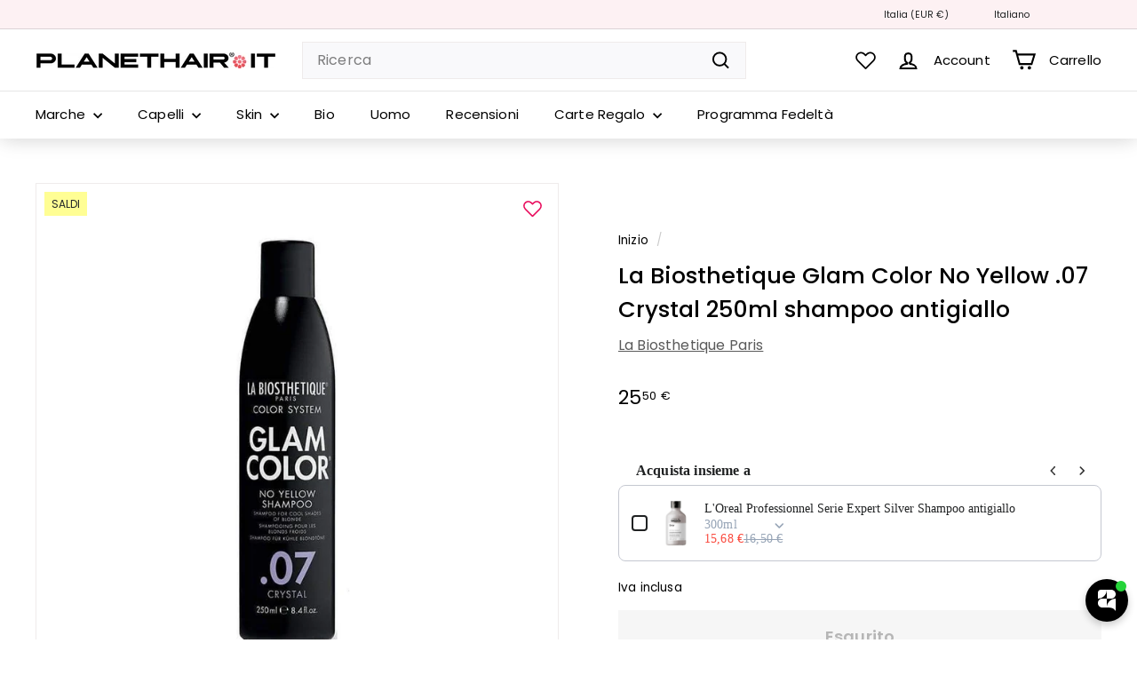

--- FILE ---
content_type: text/html; charset=utf-8
request_url: https://www.planethair.it/products/la-biosthetique-glam-color-no-yellow-07-crystal-250ml-shampoo-antigiallo?view=filter-primeb
body_size: 418
content:
<!-- filter_primeb -->


			
			
			
			
			
			

			
			
			
			
			
			
			
				
			
			
			
			
			
			
			
			
			
	
			
			
						
			
			
				
			
			
			
			
			 
			
			
			
			
            
			
			
			
			
			
				
			
			
			
				
			
			<div class="primeBadges outerprimeb4391020724337-1  prime-d-block " style="" data-primeproductsid="4391020724337" data-primebOuterClass="" data-primebOuterStyle="" data-primebInnerClass="prime-d-inline-block prime-mb-1" data-primebInnerStyle="" data-primebGroup="1" data-primebMaxDisplayBadge="10" >	
  	
  	
  	  
						
							
							
								
								
							
								
								
							
								
								
							
								
								
							
								
								
							
								
								
							
								
								
							
								
								
							
								
								
							
								
								
							
								
								
							
								
								
									
									
						
			
			
			
			 
				 
				
				
<div class="primebDesktop prime-d-inline-block prime-mb-1 primeb-17068   primebScreenSize    "  data-tippy-content= 'Offerta' data-countryselected= '' data-screensizeselected= '1,1,1,1'  countryrule=1 visitorcountryrule=0 onclick="redirectLinkbadge('','0','17068','1');" style="  ">

    <div style="box-sizing: border-box; color: rgb(33, 37, 41); font-size: 12px; position: relative; max-width: 100%; padding: 0.25em 0.5em; background-image: linear-gradient(to right, rgb(255, 254, 148), rgb(255, 254, 148)); border: 1.5px solid rgb(255, 254, 148); opacity: 1;">        
        <div  class="badgetitle primebText prime-font-adjust " data-primeproductid='4391020724337' data-timerval='' data-defaultsize= '12px'  data-mobilesize= '10' data-tabletsize= '10' style="white-space: normal; overflow: hidden; text-align: center;">
            
                SALDI
                 
        </div>
    </div>
</div>

	
		
	
		
  	
  	
  	  
						
						
                        
						
						
												
							
						
												
							
								
							
			
			
			
				
		
	
		
  	
  	
  	  
						
						
                        
						
						
												
							
						
												
							
								
							
			
			
			
				
		
	
		
  	
  	
  	   
						
						
												
							
						
												
							
								
							
			
			
			
				
		
	
		
  	
  	
  	  
						
							
							
								
								
								
								
								
								
								
											
						
						
						
												
							
						
												
							
								
							
			
			
			
				
		
	
		
  	
  	
  	  
						
							
							
								
								
								
								
								
								
								
											
						
			
			
			
				
		
	
		
  	
  	
  	  
						
							
							
								
								
								
								
								
								
								
											
						
						
						
												
							
						
												
							
								
							
			
			
			
				
		
	
		
  	
  	
  	  
						
							
							
								
								
								
								
								
								
								
											
						
						
						
												
							
						
												
							
								
							
			
			
			
				
		
	
		
  	
  	
  	  
						
							
							
								
								
								
								
								
								
								
											
						
							
							
								
								
								
								
								
								
								
											
						
						
						
												
							
						
												
							
								
							
			
			
			
				
		
	
		
  	
  	
  	  
						
							
							
								
								
								
								
								
								
								
											
						
						
						
												
							
						
												
							
								
							
			
			
			
				
		
	
		
  	
  	
  	  
						
							
							
								
								
								
								
								
								
								
											
						
						
						
												
							
						
												
							
								
							
			
			
			
				
		
	
		
  	
  	
  	  
						
							
							
								
								
								
								
								
								
								
											
						
						
						
												
							
						
												
							
								
							
			
			
			
				
		
	
		
  	
  	
  	  
						
						
                        
						
						
												
							
						
												
							
								
							
			
			
			
				
		
	
		
  	
  	
  	  
						
						
                        
						
						
												
							
						
												
							
								
							
			
			
			
				
		
	
		
  	
  	
  	  
						
							
							
								
								
								
								
								
								
								
											
						
						
						
												
							
						
												
							
								
							
			
			
			
				
		
	
		
  	
  	
  	  
						
							
							
								
								
								
								
								
								
								
											
						
						
						
												
							
								
							
			
			
			
				
		
	
		
  	
  	
  	  
						
							
							
								
								
								
								
								
								
								
											
						
						
						
												
							
						
												
							
								
							
			
			
			
				
		
	
		
  	
  	
  	  
						
							
							
								
								
								
								
								
								
								
											
						
						
						
												
							
								
							
			
			
			
				
		
	
		
  	
  	
  	  
						
							
							
								
								
								
								
								
								
								
											
						
							
							
								
								
								
								
								
								
								
											
						
						
						
												
							
						
												
							
								
							
			
			
			
				
		
	
		
  	
  	
  	  
						
						
                        
						
						
												
							
								
							
			
			
			
				
		
	
		
  	
  	
  	  
						
							
							
								
								
								
								
								
								
								
											
						
						
						
												
							
						
												
							
								
							
			
			
			
				
		
	
		
  	
  	
  	  
						
						
                        
						
						
												
							
						
												
							
								
							
			
			
			
				
		
	
		
  	
  	
  	  
						
							
							
								
								
								
								
								
								
								
											
						
						
						
												
							
						
												
							
								
							
			
			
			
				
		
	
		
  	
  	
  	  
						
							
							
								
								
								
								
								
								
								
											
						
						
						
												
							
						
												
							
								
							
			
			
			
				
		
	
		
  	
  	
  	  
						
						
												
							
								
							
			
			
			
				
		
	
		
  	
  	
  	  
						
							
							
								
								
								
								
								
								
								
											
						
						
						
												
							
						
												
							
								
							
			
			
			
				
		
	
		
  	
  	
  	  
						
						
												
							
								
							
			
			
			
				
		
	
		
  	
  	
  	  
			
			
			
				
		
	
		
  	
  	
  	  
						
							
							
								
								
							
								
								
							
								
								
							
								
								
							
								
								
							
								
								
							
								
								
							
								
								
							
								
								
							
								
								
							
								
								
							
								
								
							
								
								
							
								
								
							
								
								
							
								
								
							
								
								
							
								
								
							
						
			
			
			
				
		
	
		
  	
  	
  	  
						
							
							
								
								
								
								
								
								
								
											
						
						
						
												
							
						
												
							
								
							
			
			
			
				
		
	
		
  	
  	
  	  
						
							
							
								
								
								
								
								
								
								
											
						
						
						
												
							
						
												
							
								
							
			
			
			
				
		
	
		
  	
  	
  	  
						
							
							
								
								
								
								
								
								
								
											
						
						
						
												
							
						
												
							
								
							
			
			
			
				
		
	
		
  	
  	
  	   
			
			
			
				
		


    </div>
		
	
		




--- FILE ---
content_type: text/javascript
request_url: https://www.planethair.it/cdn/shop/t/410/assets/boost-pfs-instant-search.js?v=37818057184622793581767434451
body_size: 763
content:
var boostPFSInstantSearchConfig={search:{suggestionMobileStyle:"style2"}};(function(){BoostPFS.inject(this),HTMLDocument.prototype.ready=function(){return new Promise(function(resolve,reject){document.readyState==="complete"?resolve(document):document.addEventListener("DOMContentLoaded",function(){resolve(document)})})},document.ready().then(function(){var inputSearchFormSelector=jQ(".boost-pfs-search-input"),clearSearchFormSelector=jQ(".boost-pfs-search-form-btn-clear");inputSearchFormSelector.val()&&clearSearchFormSelector.show(),inputSearchFormSelector.on("change keydown keyup",function(){jQ(this).val()?clearSearchFormSelector.show():clearSearchFormSelector.hide()}),clearSearchFormSelector.on("click",function(){inputSearchFormSelector.val(""),jQ(this).hide(),inputSearchFormSelector.click()})}),SearchInput.prototype.customizeInstantSearch=function(){var suggestionElement=this.$uiMenuElement,searchElement=this.$element,searchBoxId=this.id};var bindEventsMobile=InstantSearchMobile.prototype.bindEvents;InstantSearchMobile.prototype.bindEvents=function(){bindEventsMobile.call(this);var self=this,searchButtonMobile=".site-nav--mobile .search-button, .js-search-destop",searchInputMobile='.search-input-group input[type="search"], .wg-search-form .search-input',searchCloseButtonMobile=".drawer__close > button, .drawer_back a";jQ(searchButtonMobile).off("click").click(function(e){e.preventDefault(),jQ(searchInputMobile).focus(),self.openSuggestionMobile(),jQ(searchCloseButtonMobile).trigger("click")})};var bindEvents=InstantSearchStyle3.prototype.bindEvents;InstantSearchStyle3.prototype.bindEvents=function(){bindEvents.call(this);var self=this,searchButtonDesktop=".js-search-header",searchInputDesktop="#SearchContainer #search-input",searchCloseButtonDesktop=".drawer__close > button";jQ(searchButtonDesktop).off("click").click(function(e){e.preventDefault(),jQ(searchInputDesktop).focus(),self.openSuggestionStyle3(),jQ(searchCloseButtonDesktop).trigger("click")})},jQ(".site-header__links .search-button").on("click",function(){setTimeout(function(){boostPFS.initSearchBox(),Utils.isCollectionPage()&&jQ(".search-input-group > .boost-pfs-search-box").val("")},500)}),InstantSearchApi.beforeCall=function(eventType,eventInfo){Shopify&&Globals&&(Globals.instantSearchQueryParams.currency=Shopify.currency.active,Globals.instantSearchQueryParams.currency_rate=Shopify.currency.rate,Globals.instantSearchQueryParams.country=Shopify.country)};function formatPrice(price){return Settings.getSettingValue("custom.superscript_decimals")&&(Globals.moneyFormat.indexOf("{{amount}}")>-1||Globals.moneyFormat.indexOf("{{ amount }}")>-1?price=price.replace(".","<sup>")+"<sup>":(Globals.moneyFormat.indexOf("{{amount_with_comma_separator}}")>-1||Globals.moneyFormat.indexOf("{{ amount_with_comma_separator }}")>-1)&&(price=price.replace(",","<sup>")+"<sup>")),price}var hasShopifyRoutes=Shopify&&Shopify.routes&&typeof Shopify.routes.root<"u",localeURLPart="";hasShopifyRoutes?localeURLPart=Shopify.routes.root.replace(/\/$/,""):elements.indexOf(boostPFSConfig.general.current_locale)>-1&&(localeURLPart="/"+boostPFSConfig.general.current_locale),InstantSearchResultItemProduct.prototype.afterRender=function(){if(this.hasOwnProperty("data")&&this.data!==null){var data=this.data;quickUrl=localeURLPart+"/products/"+this.data.handle+"?view=boost-prod-prices",jQ.ajax({url:quickUrl,success:function(result){var res=JSON.parse(result);jQ('[data-id="'+res.id+'"]').find(".boost-pfs-search-suggestion-product-price").addClass("active").html(buildPrice(res))}})}};function buildPrice(data){console.log("data",data);const currentVariantId=data.variant_id;var firstVariantAvailVariant=data.variants[0],priceFirstVar=firstVariantAvailVariant.price,compare_at_priceFirstVar=firstVariantAvailVariant.compare_at_price;let soldOut=!data.available,priceVaries=data.price_min!=data.price_max;var price=Utils.formatMoney(priceFirstVar),formattedPrice=formatPrice(price),comparePrice=Utils.formatMoney(compare_at_priceFirstVar),formattedComparePrice=formatPrice(comparePrice);let onSaleIn=compare_at_priceFirstVar>priceFirstVar;var html=' <div class="1 grid-product__price">';if(priceVaries?(html+='<span class="grid-product__price--current">',html+='   <span aria-hidden="true" class="grid-product__price--from">'+formattedPrice+"</span>",html+='   <span class="visually-hidden">'+price+"</span>",html+="</span>"):(onSaleIn&&(html+='<span class="visually-hidden">'+Labels.sale_price+"</span>"),html+='<span class="grid-product__price--current">',html+='<span aria-hidden="true">'+formattedPrice+"</span>",html+='<span class="visually-hidden">'+price+"</span>",html+="</span>"),onSaleIn&&(html+='<span class="visually-hidden">'+Labels.regular_price+"</span>",html+='<span class="grid-product__price--original">',html+='<span aria-hidden="true">'+formattedComparePrice+"</span>",html+='<span class="visually-hidden">'+comparePrice+"</span>",html+="</span>",Settings.getSettingValue("custom.product_save_amount"))){var savedAmount="";Settings.getSettingValue("custom.product_save_type")==="dollar"?savedAmount=Utils.formatMoney(data.compare_at_price_min-data.price_min,Globals.money_format,!0):savedAmount=data.percent_sale_min+"%",html+='<span class="grid-product__price--savings">',html+=Labels.save_html.replace("{{ saved_amount }}",savedAmount),html+="</span>"}return html+="</div>",html}})();
//# sourceMappingURL=/cdn/shop/t/410/assets/boost-pfs-instant-search.js.map?v=37818057184622793581767434451


--- FILE ---
content_type: application/javascript
request_url: https://cdn.bogos.io/cGxhbmV0aGFpci1pdC5teXNob3BpZnkuY29t/freegifts_data_1768914838.min.js
body_size: 79937
content:
eval(function(p,a,c,k,e,d){e=function(c){return(c<a?'':e(parseInt(c/a)))+((c=c%a)>35?String.fromCharCode(c+29):c.toString(36))};if(!''.replace(/^/,String)){while(c--){d[e(c)]=k[c]||e(c)}k=[function(e){return d[e]}];e=function(){return'\\w+'};c=1};while(c--){if(k[c]){p=p.replace(new RegExp('\\b'+e(c)+'\\b','g'),k[c])}}return p}('1py.1px={"1pw":[{"id":fP,"S":R,"f":r,"3I":"6s 3j","3H":r,"3l":{"3Q":r,"3P":r},"3o":r,"3n":"8D-5u-Wy:1u:1u.2e","3m":"9j-5u-1pv:59:1u.2e","3G":"48","3F":{"2r":{"1t":"T","1Q":100},"3E":[],"3e":1s,"3D":"2b","3C":1s,"2b":1,"3O":[{"1A":[I7],"p":lc},{"1A":[I5],"p":l8}]},"3B":{"1t":"1q","2f":1s},"3A":r,"3z":2,"3y":1s,"1t":"1O","3x":0,"3w":r,"3v":{"2T":r,"3N":{"3M":1D,"1W":1D,"3L":1D},"3u":r},"3t":[{"f":"\\I\\H 6E lb I6 1y (100% F)","N":"6s-aS-ld-1y","M":"6s-aS-ld-1y-J","u":"q:\\/\\/c.g.m\\/s\\/b\\/1\\/k\\/j\\/h\\/y\\/G-z-vc-G-z-vb.o?v=va","p":v9,"t":lc,"1v":[{"id":Db,"1h":Da,"t":lc,"1g":I7,"p":v9,"1f":Xs,"1e":"P O","1d":0,"1c":r,"1b":100,"1a":"T","w":0,"u":"q:\\/\\/c.g.m\\/s\\/b\\/1\\/k\\/j\\/h\\/y\\/G-z-vc-G-z-vb.o?v=va","Z":{"Q":fP,"Y":Db},"X":{"id":Da,"S":R,"f":"\\I\\H 6E lb I6 1y (100% F)","N":"6s-aS-ld-1y","M":"6s-aS-ld-1y-J","u":"q:\\/\\/c.g.m\\/s\\/b\\/1\\/k\\/j\\/h\\/y\\/G-z-vc-G-z-vb.o?v=va","p":v9,"t":lc}}]},{"f":"\\I\\H 6E lb I4 4u 1y (100% F)","N":"6s-aS-l9-4X-1y","M":"6s-aS-l9-4X-1y-J","u":"q:\\/\\/c.g.m\\/s\\/b\\/1\\/k\\/j\\/h\\/y\\/G-z-v8-G-z-v7.o?v=v6","p":v5,"t":l8,"1v":[{"id":D9,"1h":D8,"t":l8,"1g":I5,"p":v5,"1f":Xr,"1e":"P O","1d":0,"1c":r,"1b":100,"1a":"T","w":0,"u":"q:\\/\\/c.g.m\\/s\\/b\\/1\\/k\\/j\\/h\\/y\\/G-z-v8-G-z-v7.o?v=v6","Z":{"Q":fP,"Y":D9},"X":{"id":D8,"S":R,"f":"\\I\\H 6E lb I4 4u 1y (100% F)","N":"6s-aS-l9-4X-1y","M":"6s-aS-l9-4X-1y-J","u":"q:\\/\\/c.g.m\\/s\\/b\\/1\\/k\\/j\\/h\\/y\\/G-z-v8-G-z-v7.o?v=v6","p":v5,"t":l8}}]}],"3s":[{"id":1pu,"Q":fP,"2B":"40.1u","2A":r,"2z":"6X","2y":[{"1t":"3X","1Q":{"Dc":"6E"},"1k":{"Dc":"6s"},"2F":"2E"}],"2x":r,"2w":r},{"id":1pt,"Q":fP,"2B":"2.1u","2A":r,"2z":"3J","2y":[{"1t":"3X","1Q":{"Dc":"6E"},"1k":{"Dc":"6s"},"2F":"2E"}],"2x":r,"2w":r}],"3q":[{"id":Db,"1h":Da,"t":lc,"1g":I7,"p":v9,"1f":Xs,"1e":"P O","1d":0,"1c":r,"1b":100,"1a":"T","w":0,"u":"q:\\/\\/c.g.m\\/s\\/b\\/1\\/k\\/j\\/h\\/y\\/G-z-vc-G-z-vb.o?v=va","Z":{"Q":fP,"Y":Db},"X":{"id":Da,"S":R,"f":"\\I\\H 6E lb I6 1y (100% F)","N":"6s-aS-ld-1y","M":"6s-aS-ld-1y-J","u":"q:\\/\\/c.g.m\\/s\\/b\\/1\\/k\\/j\\/h\\/y\\/G-z-vc-G-z-vb.o?v=va","p":v9,"t":lc}},{"id":D9,"1h":D8,"t":l8,"1g":I5,"p":v5,"1f":Xr,"1e":"P O","1d":0,"1c":r,"1b":100,"1a":"T","w":0,"u":"q:\\/\\/c.g.m\\/s\\/b\\/1\\/k\\/j\\/h\\/y\\/G-z-v8-G-z-v7.o?v=v6","Z":{"Q":fP,"Y":D9},"X":{"id":D8,"S":R,"f":"\\I\\H 6E lb I4 4u 1y (100% F)","N":"6s-aS-l9-4X-1y","M":"6s-aS-l9-4X-1y-J","u":"q:\\/\\/c.g.m\\/s\\/b\\/1\\/k\\/j\\/h\\/y\\/G-z-v8-G-z-v7.o?v=v6","p":v5,"t":l8}}]},{"id":8x,"S":R,"f":"3k","3I":"3k","3H":r,"3l":{"3Q":r,"3P":r},"3o":r,"3n":"dg-91-1ps:1u:1u.2e","3m":"9j-91-1pr:59:1u.2e","3G":"48","3F":{"2r":{"1t":"T","1Q":100},"3E":[],"6k":"2r","6j":[],"3e":1s,"3D":"2b","3C":1s,"2b":1,"3O":[{"1A":[I3],"p":l7},{"1A":[I2],"p":l6},{"1A":[I0],"p":l5},{"1A":[HZ],"p":l3},{"1A":[HY],"p":l2},{"1A":[HX],"p":l1},{"1A":[HW],"p":l0}]},"3B":{"1t":"1q","2f":1s},"3A":r,"3z":1,"3y":1s,"1t":"1O","3x":0,"3w":r,"3v":{"2T":r,"1t":"1O","6M":[],"3N":{"3M":1D,"1W":1D,"3L":1D},"3u":r},"3t":[{"f":"\\I\\H 6H 7q 4x l4 9h 1J (100% F)","N":"3k-3S-3a-1J-1w-1j","M":"3k-3S-3a-1J-1w-1j-J","u":"q:\\/\\/c.g.m\\/s\\/b\\/1\\/k\\/j\\/h\\/b\\/3k-il-3S-3a-8y-3d-ds-1J.o?v=v4","p":v3,"t":l7,"1v":[{"id":D6,"1h":D5,"t":l7,"1g":I3,"p":v3,"1f":Xq,"1e":"P O","1d":0,"1c":0,"1b":100,"1a":"T","w":0,"u":"q:\\/\\/c.g.m\\/s\\/b\\/1\\/k\\/j\\/h\\/b\\/3k-il-3S-3a-8y-3d-ds-1J.o?v=v4","Z":{"Q":8x,"Y":D6},"X":{"id":D5,"S":R,"f":"\\I\\H 6H 7q 4x l4 9h 1J (100% F)","N":"3k-3S-3a-1J-1w-1j","M":"3k-3S-3a-1J-1w-1j-J","u":"q:\\/\\/c.g.m\\/s\\/b\\/1\\/k\\/j\\/h\\/b\\/3k-il-3S-3a-8y-3d-ds-1J.o?v=v4","p":v3,"t":l7}}]},{"f":"\\I\\H 6H 7q 4x I1 9h 1J (100% F)","N":"3k-3S-3a-8y-2j-1J-1j","M":"3k-3S-3a-8y-2j-1J-1j-J","u":"q:\\/\\/c.g.m\\/s\\/b\\/1\\/k\\/j\\/h\\/b\\/3k-il-3S-3a-3d-ds-1J.o?v=v2","p":v1,"t":l6,"1v":[{"id":D4,"1h":D3,"t":l6,"1g":I2,"p":v1,"1f":Xp,"1e":"P O","1d":0,"1c":0,"1b":100,"1a":"T","w":0,"u":"q:\\/\\/c.g.m\\/s\\/b\\/1\\/k\\/j\\/h\\/b\\/3k-il-3S-3a-3d-ds-1J.o?v=v2","Z":{"Q":8x,"Y":D4},"X":{"id":D3,"S":R,"f":"\\I\\H 6H 7q 4x I1 9h 1J (100% F)","N":"3k-3S-3a-8y-2j-1J-1j","M":"3k-3S-3a-8y-2j-1J-1j-J","u":"q:\\/\\/c.g.m\\/s\\/b\\/1\\/k\\/j\\/h\\/b\\/3k-il-3S-3a-3d-ds-1J.o?v=v2","p":v1,"t":l6}}]},{"f":"\\I\\H 6H 7q 4x aR 2j 1J (100% F)","N":"3k-3S-3a-5h-1x-1J-1j","M":"3k-3S-3a-5h-1x-1J-1j-J","u":r,"p":v0,"t":l5,"1v":[{"id":D2,"1h":D1,"t":l5,"1g":I0,"p":v0,"1f":Xo,"1e":"P O","1d":0,"1c":0,"1b":100,"1a":"T","w":0,"u":r,"Z":{"Q":8x,"Y":D2},"X":{"id":D1,"S":R,"f":"\\I\\H 6H 7q 4x aR 2j 1J (100% F)","N":"3k-3S-3a-5h-1x-1J-1j","M":"3k-3S-3a-5h-1x-1J-1j-J","u":r,"p":v0,"t":l5}}]},{"f":"\\I\\H 6H 7q 4x l4 1I 1Y (100% F)","N":"3k-3S-3a-8y-V-1Y","M":"3k-3S-3a-8y-V-1Y-J","u":"q:\\/\\/c.g.m\\/s\\/b\\/1\\/k\\/j\\/h\\/b\\/uZ.o?v=uY","p":uX,"t":l3,"1v":[{"id":D0,"1h":CZ,"t":l3,"1g":HZ,"p":uX,"1f":Xn,"1e":"P O","1d":0,"1c":0,"1b":100,"1a":"T","w":0,"u":"q:\\/\\/c.g.m\\/s\\/b\\/1\\/k\\/j\\/h\\/b\\/uZ.o?v=uY","Z":{"Q":8x,"Y":D0},"X":{"id":CZ,"S":R,"f":"\\I\\H 6H 7q 4x l4 1I 1Y (100% F)","N":"3k-3S-3a-8y-V-1Y","M":"3k-3S-3a-8y-V-1Y-J","u":"q:\\/\\/c.g.m\\/s\\/b\\/1\\/k\\/j\\/h\\/b\\/uZ.o?v=uY","p":uX,"t":l3}}]},{"f":"\\I\\H 6H 7q 4x aR V 1Y (100% F)","N":"3k-3S-3a-aR-2j-1J-1j","M":"3k-3S-3a-aR-2j-1J-1j-J","u":"q:\\/\\/c.g.m\\/s\\/b\\/1\\/k\\/j\\/h\\/b\\/uW.o?v=uV","p":uU,"t":l2,"1v":[{"id":CY,"1h":CX,"t":l2,"1g":HY,"p":uU,"1f":Xm,"1e":"P O","1d":0,"1c":0,"1b":100,"1a":"T","w":0,"u":"q:\\/\\/c.g.m\\/s\\/b\\/1\\/k\\/j\\/h\\/b\\/uW.o?v=uV","Z":{"Q":8x,"Y":CY},"X":{"id":CX,"S":R,"f":"\\I\\H 6H 7q 4x aR V 1Y (100% F)","N":"3k-3S-3a-aR-2j-1J-1j","M":"3k-3S-3a-aR-2j-1J-1j-J","u":"q:\\/\\/c.g.m\\/s\\/b\\/1\\/k\\/j\\/h\\/b\\/uW.o?v=uV","p":uU,"t":l2}}]},{"f":"\\I\\H 6H 7q 4x 8X V 1Y (100% F)","N":"3k-3S-3a-8X-V-1Y","M":"3k-3S-3a-8X-V-1Y-J","u":"q:\\/\\/c.g.m\\/s\\/b\\/1\\/k\\/j\\/h\\/b\\/uT.o?v=uS","p":uR,"t":l1,"1v":[{"id":CW,"1h":CV,"t":l1,"1g":HX,"p":uR,"1f":Xl,"1e":"P O","1d":0,"1c":0,"1b":100,"1a":"T","w":0,"u":"q:\\/\\/c.g.m\\/s\\/b\\/1\\/k\\/j\\/h\\/b\\/uT.o?v=uS","Z":{"Q":8x,"Y":CW},"X":{"id":CV,"S":R,"f":"\\I\\H 6H 7q 4x 8X V 1Y (100% F)","N":"3k-3S-3a-8X-V-1Y","M":"3k-3S-3a-8X-V-1Y-J","u":"q:\\/\\/c.g.m\\/s\\/b\\/1\\/k\\/j\\/h\\/b\\/uT.o?v=uS","p":uR,"t":l1}}]},{"f":"\\I\\H 6H 7q 4x e3 V 1Y (100% F)","N":"3k-3S-3a-e3-V-1Y","M":"3k-3S-3a-e3-V-1Y-J","u":"q:\\/\\/c.g.m\\/s\\/b\\/1\\/k\\/j\\/h\\/b\\/uQ.o?v=uP","p":uO,"t":l0,"1v":[{"id":CU,"1h":CT,"t":l0,"1g":HW,"p":uO,"1f":Xk,"1e":"P O","1d":0,"1c":0,"1b":100,"1a":"T","w":0,"u":"q:\\/\\/c.g.m\\/s\\/b\\/1\\/k\\/j\\/h\\/b\\/uQ.o?v=uP","Z":{"Q":8x,"Y":CU},"X":{"id":CT,"S":R,"f":"\\I\\H 6H 7q 4x e3 V 1Y (100% F)","N":"3k-3S-3a-e3-V-1Y","M":"3k-3S-3a-e3-V-1Y-J","u":"q:\\/\\/c.g.m\\/s\\/b\\/1\\/k\\/j\\/h\\/b\\/uQ.o?v=uP","p":uO,"t":l0}}]}],"3s":[{"id":1pq,"Q":8x,"2B":"40.1u","2A":r,"2z":"6X","2y":[{"1t":"3X","1Q":{"D7":"6H 4x 5v"},"1k":{"D7":"3k-3a-4i"},"2F":"2E"}],"2x":r,"2w":{"6h":[]}},{"id":1pp,"Q":8x,"2B":"2.1u","2A":r,"2z":"3J","2y":[{"1t":"3X","1Q":{"D7":"6H 4x 5v"},"1k":{"D7":"3k-3a-4i"},"2F":"2E"}],"2x":r,"2w":{"6h":[]}}],"3q":[{"id":D6,"1h":D5,"t":l7,"1g":I3,"p":v3,"1f":Xq,"1e":"P O","1d":0,"1c":0,"1b":100,"1a":"T","w":0,"u":"q:\\/\\/c.g.m\\/s\\/b\\/1\\/k\\/j\\/h\\/b\\/3k-il-3S-3a-8y-3d-ds-1J.o?v=v4","Z":{"Q":8x,"Y":D6},"X":{"id":D5,"S":R,"f":"\\I\\H 6H 7q 4x l4 9h 1J (100% F)","N":"3k-3S-3a-1J-1w-1j","M":"3k-3S-3a-1J-1w-1j-J","u":"q:\\/\\/c.g.m\\/s\\/b\\/1\\/k\\/j\\/h\\/b\\/3k-il-3S-3a-8y-3d-ds-1J.o?v=v4","p":v3,"t":l7}},{"id":D4,"1h":D3,"t":l6,"1g":I2,"p":v1,"1f":Xp,"1e":"P O","1d":0,"1c":0,"1b":100,"1a":"T","w":0,"u":"q:\\/\\/c.g.m\\/s\\/b\\/1\\/k\\/j\\/h\\/b\\/3k-il-3S-3a-3d-ds-1J.o?v=v2","Z":{"Q":8x,"Y":D4},"X":{"id":D3,"S":R,"f":"\\I\\H 6H 7q 4x I1 9h 1J (100% F)","N":"3k-3S-3a-8y-2j-1J-1j","M":"3k-3S-3a-8y-2j-1J-1j-J","u":"q:\\/\\/c.g.m\\/s\\/b\\/1\\/k\\/j\\/h\\/b\\/3k-il-3S-3a-3d-ds-1J.o?v=v2","p":v1,"t":l6}},{"id":D2,"1h":D1,"t":l5,"1g":I0,"p":v0,"1f":Xo,"1e":"P O","1d":0,"1c":0,"1b":100,"1a":"T","w":0,"u":r,"Z":{"Q":8x,"Y":D2},"X":{"id":D1,"S":R,"f":"\\I\\H 6H 7q 4x aR 2j 1J (100% F)","N":"3k-3S-3a-5h-1x-1J-1j","M":"3k-3S-3a-5h-1x-1J-1j-J","u":r,"p":v0,"t":l5}},{"id":D0,"1h":CZ,"t":l3,"1g":HZ,"p":uX,"1f":Xn,"1e":"P O","1d":0,"1c":0,"1b":100,"1a":"T","w":0,"u":"q:\\/\\/c.g.m\\/s\\/b\\/1\\/k\\/j\\/h\\/b\\/uZ.o?v=uY","Z":{"Q":8x,"Y":D0},"X":{"id":CZ,"S":R,"f":"\\I\\H 6H 7q 4x l4 1I 1Y (100% F)","N":"3k-3S-3a-8y-V-1Y","M":"3k-3S-3a-8y-V-1Y-J","u":"q:\\/\\/c.g.m\\/s\\/b\\/1\\/k\\/j\\/h\\/b\\/uZ.o?v=uY","p":uX,"t":l3}},{"id":CY,"1h":CX,"t":l2,"1g":HY,"p":uU,"1f":Xm,"1e":"P O","1d":0,"1c":0,"1b":100,"1a":"T","w":0,"u":"q:\\/\\/c.g.m\\/s\\/b\\/1\\/k\\/j\\/h\\/b\\/uW.o?v=uV","Z":{"Q":8x,"Y":CY},"X":{"id":CX,"S":R,"f":"\\I\\H 6H 7q 4x aR V 1Y (100% F)","N":"3k-3S-3a-aR-2j-1J-1j","M":"3k-3S-3a-aR-2j-1J-1j-J","u":"q:\\/\\/c.g.m\\/s\\/b\\/1\\/k\\/j\\/h\\/b\\/uW.o?v=uV","p":uU,"t":l2}},{"id":CW,"1h":CV,"t":l1,"1g":HX,"p":uR,"1f":Xl,"1e":"P O","1d":0,"1c":0,"1b":100,"1a":"T","w":0,"u":"q:\\/\\/c.g.m\\/s\\/b\\/1\\/k\\/j\\/h\\/b\\/uT.o?v=uS","Z":{"Q":8x,"Y":CW},"X":{"id":CV,"S":R,"f":"\\I\\H 6H 7q 4x 8X V 1Y (100% F)","N":"3k-3S-3a-8X-V-1Y","M":"3k-3S-3a-8X-V-1Y-J","u":"q:\\/\\/c.g.m\\/s\\/b\\/1\\/k\\/j\\/h\\/b\\/uT.o?v=uS","p":uR,"t":l1}},{"id":CU,"1h":CT,"t":l0,"1g":HW,"p":uO,"1f":Xk,"1e":"P O","1d":0,"1c":0,"1b":100,"1a":"T","w":0,"u":"q:\\/\\/c.g.m\\/s\\/b\\/1\\/k\\/j\\/h\\/b\\/uQ.o?v=uP","Z":{"Q":8x,"Y":CU},"X":{"id":CT,"S":R,"f":"\\I\\H 6H 7q 4x e3 V 1Y (100% F)","N":"3k-3S-3a-e3-V-1Y","M":"3k-3S-3a-e3-V-1Y-J","u":"q:\\/\\/c.g.m\\/s\\/b\\/1\\/k\\/j\\/h\\/b\\/uQ.o?v=uP","p":uO,"t":l0}}]},{"id":fO,"S":R,"f":r,"3I":"1po 6C","3H":r,"3l":{"3Q":r,"3P":r},"3o":r,"3n":"dg-5j-Xg:1u:1u.2e","3m":"fz-5u-1pn:59:1u.2e","3G":"48","3F":{"2r":{"1t":"T","1Q":100},"3E":[],"3e":1s,"3D":"2b","3C":1s,"2b":"1","3O":[{"1A":[HV],"p":kZ},{"1A":[HU],"p":kY}]},"3B":{"1t":"1q","2f":1s},"3A":r,"3z":1,"3y":1s,"1t":"1O","3x":0,"3w":r,"3v":{"2T":r,"3N":{"3M":1D,"1W":1D,"3L":1D},"3u":r},"3t":[{"f":"\\I\\H dR 6C 3j 5S 1z (100% F)","N":"7n-6C-3j-5S","M":"7n-6C-3j-5S-J","u":"q:\\/\\/c.g.m\\/s\\/b\\/1\\/k\\/j\\/h\\/y\\/G-z-2C-uN.o?v=uM","p":uL,"t":kZ,"1v":[{"id":CR,"1h":CQ,"t":kZ,"1g":HV,"p":uL,"1f":Xj,"1e":"P O","1d":0,"1c":0,"1b":100,"1a":"T","w":0,"u":"q:\\/\\/c.g.m\\/s\\/b\\/1\\/k\\/j\\/h\\/y\\/G-z-2C-uN.o?v=uM","Z":{"Q":fO,"Y":CR},"X":{"id":CQ,"S":R,"f":"\\I\\H dR 6C 3j 5S 1z (100% F)","N":"7n-6C-3j-5S","M":"7n-6C-3j-5S-J","u":"q:\\/\\/c.g.m\\/s\\/b\\/1\\/k\\/j\\/h\\/y\\/G-z-2C-uN.o?v=uM","p":uL,"t":kZ}}]},{"f":"\\I\\H HT HS 2 HR 1z (100% F)","N":"7n-6C-2-2C","M":"7n-6C-2-2C-J","u":"q:\\/\\/c.g.m\\/s\\/b\\/1\\/k\\/j\\/h\\/y\\/7n-6C-2-2C-uK-2L-uJ.o?v=uI","p":uH,"t":kY,"1v":[{"id":CP,"1h":CO,"t":kY,"1g":HU,"p":uH,"1f":Xi,"1e":"P O","1d":0,"1c":r,"1b":100,"1a":"T","w":0,"u":"q:\\/\\/c.g.m\\/s\\/b\\/1\\/k\\/j\\/h\\/y\\/7n-6C-2-2C-uK-2L-uJ.o?v=uI","Z":{"Q":fO,"Y":CP},"X":{"id":CO,"S":R,"f":"\\I\\H HT HS 2 HR 1z (100% F)","N":"7n-6C-2-2C","M":"7n-6C-2-2C-J","u":"q:\\/\\/c.g.m\\/s\\/b\\/1\\/k\\/j\\/h\\/y\\/7n-6C-2-2C-uK-2L-uJ.o?v=uI","p":uH,"t":kY}}]}],"3s":[{"id":1pm,"Q":fO,"2B":"20.1u","2A":"1pl.1u","2z":"6X","2y":[{"1t":"3X","1Q":{"CS":"dR F4"},"1k":{"CS":r},"2F":"2E"}],"2x":r,"2w":r},{"id":1pk,"Q":fO,"2B":"2.1u","2A":"100.1u","2z":"3J","2y":[{"1t":"3X","1Q":{"CS":"dR F4"},"1k":{"CS":r},"2F":"2E"}],"2x":r,"2w":r}],"3q":[{"id":CR,"1h":CQ,"t":kZ,"1g":HV,"p":uL,"1f":Xj,"1e":"P O","1d":0,"1c":0,"1b":100,"1a":"T","w":0,"u":"q:\\/\\/c.g.m\\/s\\/b\\/1\\/k\\/j\\/h\\/y\\/G-z-2C-uN.o?v=uM","Z":{"Q":fO,"Y":CR},"X":{"id":CQ,"S":R,"f":"\\I\\H dR 6C 3j 5S 1z (100% F)","N":"7n-6C-3j-5S","M":"7n-6C-3j-5S-J","u":"q:\\/\\/c.g.m\\/s\\/b\\/1\\/k\\/j\\/h\\/y\\/G-z-2C-uN.o?v=uM","p":uL,"t":kZ}},{"id":CP,"1h":CO,"t":kY,"1g":HU,"p":uH,"1f":Xi,"1e":"P O","1d":0,"1c":r,"1b":100,"1a":"T","w":0,"u":"q:\\/\\/c.g.m\\/s\\/b\\/1\\/k\\/j\\/h\\/y\\/7n-6C-2-2C-uK-2L-uJ.o?v=uI","Z":{"Q":fO,"Y":CP},"X":{"id":CO,"S":R,"f":"\\I\\H HT HS 2 HR 1z (100% F)","N":"7n-6C-2-2C","M":"7n-6C-2-2C-J","u":"q:\\/\\/c.g.m\\/s\\/b\\/1\\/k\\/j\\/h\\/y\\/7n-6C-2-2C-uK-2L-uJ.o?v=uI","p":uH,"t":kY}}]},{"id":8w,"S":R,"f":"eO un FC 5P 7O Xh","3I":"eO un FC 5P 7O Xh","3H":r,"3l":{"3Q":r,"3P":r},"3o":r,"3n":"aT-4y-Xg:1u:1u.2e","3m":"fq-5j-1pj:59:1u.2e","3G":"48","3F":{"2r":{"1t":"T","1Q":100},"3E":[],"6k":"2r","6j":[],"3e":1s,"3D":"2b","3C":1s,"2b":"1","3O":[{"1A":[g0],"p":6L},{"1A":[g1],"p":a8},{"1A":[fY],"p":a5},{"1A":[fS],"p":9X},{"1A":[fX],"p":a1},{"1A":[fU],"p":9Y},{"1A":[HQ],"p":kW}]},"3B":{"1t":"1q","2f":1s},"3A":r,"3z":2,"3y":1s,"1t":"1O","3x":0,"3w":r,"3v":{"2T":r,"1t":"1O","6M":[],"3N":{"3M":1D,"1W":1D,"3L":1D},"3u":r},"3t":[{"f":"\\I\\H 2J 9d 7v 3p fZ 1y 1z (100% F)","N":"2g-4I-4V-1T-a7-a6-1y","M":"2g-4I-4V-1T-a7-a6-1y-J","u":"q:\\/\\/c.g.m\\/s\\/b\\/1\\/k\\/j\\/h\\/y\\/aV-7x-6L-z-7w-c4.o?v=c3","p":c2,"t":6L,"1v":[{"id":ef,"1h":ee,"t":6L,"1g":g0,"p":c2,"1f":vv,"1e":"P O","1d":0,"1c":0,"1b":100,"1a":"T","w":0,"u":"q:\\/\\/c.g.m\\/s\\/b\\/1\\/k\\/j\\/h\\/y\\/aV-7x-6L-z-7w-c4.o?v=c3","Z":{"Q":8w,"Y":ef},"X":{"id":ee,"S":R,"f":"\\I\\H 2J 9d 7v 3p fZ 1y 1z (100% F)","N":"2g-4I-4V-1T-a7-a6-1y","M":"2g-4I-4V-1T-a7-a6-1y-J","u":"q:\\/\\/c.g.m\\/s\\/b\\/1\\/k\\/j\\/h\\/y\\/aV-7x-6L-z-7w-c4.o?v=c3","p":c2,"t":6L}}]},{"f":"\\I\\H 2J 8j 7v aa fj 1m 1z (100% F)","N":"2g-4g-4V-6l-5f-a9-4J","M":"2g-4g-4V-6l-5f-a9-4J-J","u":"q:\\/\\/c.g.m\\/s\\/b\\/1\\/k\\/j\\/h\\/y\\/G-z-c8-G-z-c7.o?v=c6","p":c5,"t":a8,"1v":[{"id":eh,"1h":eg,"t":a8,"1g":g1,"p":c5,"1f":vw,"1e":"P O","1d":0,"1c":0,"1b":100,"1a":"T","w":0,"u":"q:\\/\\/c.g.m\\/s\\/b\\/1\\/k\\/j\\/h\\/y\\/G-z-c8-G-z-c7.o?v=c6","Z":{"Q":8w,"Y":eh},"X":{"id":eg,"S":R,"f":"\\I\\H 2J 8j 7v aa fj 1m 1z (100% F)","N":"2g-4g-4V-6l-5f-a9-4J","M":"2g-4g-4V-6l-5f-a9-4J-J","u":"q:\\/\\/c.g.m\\/s\\/b\\/1\\/k\\/j\\/h\\/y\\/G-z-c8-G-z-c7.o?v=c6","p":c5,"t":a8}}]},{"f":"\\I\\H 2J 8j 7v 1T 5f 1m 1z (100% F)","N":"2g-4g-4V-1T-5f-d","M":"2g-4g-4V-1T-5f-d-J","u":"q:\\/\\/c.g.m\\/s\\/b\\/1\\/k\\/j\\/h\\/b\\/G-z-c1-G-z-c0.o?v=bZ","p":bY,"t":a5,"1v":[{"id":ed,"1h":ec,"t":a5,"1g":fY,"p":bY,"1f":vu,"1e":"P O","1d":0,"1c":0,"1b":100,"1a":"T","w":0,"u":"q:\\/\\/c.g.m\\/s\\/b\\/1\\/k\\/j\\/h\\/b\\/G-z-c1-G-z-c0.o?v=bZ","Z":{"Q":8w,"Y":ed},"X":{"id":ec,"S":R,"f":"\\I\\H 2J 8j 7v 1T 5f 1m 1z (100% F)","N":"2g-4g-4V-1T-5f-d","M":"2g-4g-4V-1T-5f-d-J","u":"q:\\/\\/c.g.m\\/s\\/b\\/1\\/k\\/j\\/h\\/b\\/G-z-c1-G-z-c0.o?v=bZ","p":bY,"t":a5}}]},{"f":"\\I\\H 2J 41 fR (100% F)","N":"2g-2H-5P","M":"2g-2H-5P-J","u":"q:\\/\\/c.g.m\\/s\\/b\\/1\\/k\\/j\\/h\\/b\\/bP-bO-bN-bM-bL.o?v=bK","p":bJ,"t":9X,"1v":[{"id":e7,"1h":e6,"t":9X,"1g":fS,"p":bJ,"1f":vr,"1e":"P O","1d":0,"1c":0,"1b":100,"1a":"T","w":0,"u":"q:\\/\\/c.g.m\\/s\\/b\\/1\\/k\\/j\\/h\\/b\\/bP-bO-bN-bM-bL.o?v=bK","Z":{"Q":8w,"Y":e7},"X":{"id":e6,"S":R,"f":"\\I\\H 2J 41 fR (100% F)","N":"2g-2H-5P","M":"2g-2H-5P-J","u":"q:\\/\\/c.g.m\\/s\\/b\\/1\\/k\\/j\\/h\\/b\\/bP-bO-bN-bM-bL.o?v=bK","p":bJ,"t":9X}}]},{"f":"\\I\\H 2J 8P fW 3p 4a fV 1J 1z (100% F)","N":"2g-5T-a4-1T-3h-a3-a2-8O","M":"2g-5T-a4-1T-3h-a3-a2-8O-J","u":"q:\\/\\/c.g.m\\/s\\/b\\/1\\/k\\/j\\/h\\/b\\/G-z-bX-G-z-bW.o?v=bV","p":bU,"t":a1,"1v":[{"id":eb,"1h":ea,"t":a1,"1g":fX,"p":bU,"1f":vt,"1e":"P O","1d":0,"1c":0,"1b":100,"1a":"T","w":0,"u":"q:\\/\\/c.g.m\\/s\\/b\\/1\\/k\\/j\\/h\\/b\\/G-z-bX-G-z-bW.o?v=bV","Z":{"Q":8w,"Y":eb},"X":{"id":ea,"S":R,"f":"\\I\\H 2J 8P fW 3p 4a fV 1J 1z (100% F)","N":"2g-5T-a4-1T-3h-a3-a2-8O","M":"2g-5T-a4-1T-3h-a3-a2-8O-J","u":"q:\\/\\/c.g.m\\/s\\/b\\/1\\/k\\/j\\/h\\/b\\/G-z-bX-G-z-bW.o?v=bV","p":bU,"t":a1}}]},{"f":"\\I\\H 2J 1T fT 1J 1z (100% F)","N":"2g-7T-7S-6K-6J-a0-9Z-50-ml-1j","M":"2g-7T-7S-6K-6J-a0-9Z-50-ml-1j-J","u":"q:\\/\\/c.g.m\\/s\\/b\\/1\\/k\\/j\\/h\\/b\\/G-z-bT-40-bS.o?v=bR","p":bQ,"t":9Y,"1v":[{"id":e9,"1h":e8,"t":9Y,"1g":fU,"p":bQ,"1f":vs,"1e":"P O","1d":0,"1c":0,"1b":100,"1a":"T","w":0,"u":"q:\\/\\/c.g.m\\/s\\/b\\/1\\/k\\/j\\/h\\/b\\/G-z-bT-40-bS.o?v=bR","Z":{"Q":8w,"Y":e9},"X":{"id":e8,"S":R,"f":"\\I\\H 2J 1T fT 1J 1z (100% F)","N":"2g-7T-7S-6K-6J-a0-9Z-50-ml-1j","M":"2g-7T-7S-6K-6J-a0-9Z-50-ml-1j-J","u":"q:\\/\\/c.g.m\\/s\\/b\\/1\\/k\\/j\\/h\\/b\\/G-z-bT-40-bS.o?v=bR","p":bQ,"t":9Y}}]},{"f":"\\I\\H 2J 9E ab 1T 5A 30 ml 1z (100% F)","N":"2g-9F-2T-1T-5A-di-kX-30-ml","M":"2g-9F-2T-1T-5A-di-kX-30-ml-J","u":"q:\\/\\/c.g.m\\/s\\/b\\/1\\/k\\/j\\/h\\/b\\/G-z-uG-G-z-uF.o?v=uE","p":uD,"t":kW,"1v":[{"id":CL,"1h":CK,"t":kW,"1g":HQ,"p":uD,"1f":Xf,"1e":"P O","1d":0,"1c":0,"1b":100,"1a":"T","w":0,"u":"q:\\/\\/c.g.m\\/s\\/b\\/1\\/k\\/j\\/h\\/b\\/G-z-uG-G-z-uF.o?v=uE","Z":{"Q":8w,"Y":CL},"X":{"id":CK,"S":R,"f":"\\I\\H 2J 9E ab 1T 5A 30 ml 1z (100% F)","N":"2g-9F-2T-1T-5A-di-kX-30-ml","M":"2g-9F-2T-1T-5A-di-kX-30-ml-J","u":"q:\\/\\/c.g.m\\/s\\/b\\/1\\/k\\/j\\/h\\/b\\/G-z-uG-G-z-uF.o?v=uE","p":uD,"t":kW}}]}],"3s":[{"id":1pi,"Q":8w,"2B":"55.1u","2A":r,"2z":"6X","2y":[{"1t":"3X","1Q":{"CN":"2J 4x","CM":"2J 4x 2m 1z"},"1k":{"CN":"2g-3a","CM":r},"2F":"2E"}],"2x":r,"2w":{"6h":[]}},{"id":1ph,"Q":8w,"2B":"2.1u","2A":r,"2z":"3J","2y":[{"1t":"3X","1Q":{"CN":"2J 4x","CM":"2J 4x 2m 1z"},"1k":{"CN":"2g-3a","CM":r},"2F":"2E"}],"2x":r,"2w":{"6h":[]}}],"3q":[{"id":ef,"1h":ee,"t":6L,"1g":g0,"p":c2,"1f":vv,"1e":"P O","1d":0,"1c":0,"1b":100,"1a":"T","w":0,"u":"q:\\/\\/c.g.m\\/s\\/b\\/1\\/k\\/j\\/h\\/y\\/aV-7x-6L-z-7w-c4.o?v=c3","Z":{"Q":8w,"Y":ef},"X":{"id":ee,"S":R,"f":"\\I\\H 2J 9d 7v 3p fZ 1y 1z (100% F)","N":"2g-4I-4V-1T-a7-a6-1y","M":"2g-4I-4V-1T-a7-a6-1y-J","u":"q:\\/\\/c.g.m\\/s\\/b\\/1\\/k\\/j\\/h\\/y\\/aV-7x-6L-z-7w-c4.o?v=c3","p":c2,"t":6L}},{"id":eh,"1h":eg,"t":a8,"1g":g1,"p":c5,"1f":vw,"1e":"P O","1d":0,"1c":0,"1b":100,"1a":"T","w":0,"u":"q:\\/\\/c.g.m\\/s\\/b\\/1\\/k\\/j\\/h\\/y\\/G-z-c8-G-z-c7.o?v=c6","Z":{"Q":8w,"Y":eh},"X":{"id":eg,"S":R,"f":"\\I\\H 2J 8j 7v aa fj 1m 1z (100% F)","N":"2g-4g-4V-6l-5f-a9-4J","M":"2g-4g-4V-6l-5f-a9-4J-J","u":"q:\\/\\/c.g.m\\/s\\/b\\/1\\/k\\/j\\/h\\/y\\/G-z-c8-G-z-c7.o?v=c6","p":c5,"t":a8}},{"id":ed,"1h":ec,"t":a5,"1g":fY,"p":bY,"1f":vu,"1e":"P O","1d":0,"1c":0,"1b":100,"1a":"T","w":0,"u":"q:\\/\\/c.g.m\\/s\\/b\\/1\\/k\\/j\\/h\\/b\\/G-z-c1-G-z-c0.o?v=bZ","Z":{"Q":8w,"Y":ed},"X":{"id":ec,"S":R,"f":"\\I\\H 2J 8j 7v 1T 5f 1m 1z (100% F)","N":"2g-4g-4V-1T-5f-d","M":"2g-4g-4V-1T-5f-d-J","u":"q:\\/\\/c.g.m\\/s\\/b\\/1\\/k\\/j\\/h\\/b\\/G-z-c1-G-z-c0.o?v=bZ","p":bY,"t":a5}},{"id":e7,"1h":e6,"t":9X,"1g":fS,"p":bJ,"1f":vr,"1e":"P O","1d":0,"1c":0,"1b":100,"1a":"T","w":0,"u":"q:\\/\\/c.g.m\\/s\\/b\\/1\\/k\\/j\\/h\\/b\\/bP-bO-bN-bM-bL.o?v=bK","Z":{"Q":8w,"Y":e7},"X":{"id":e6,"S":R,"f":"\\I\\H 2J 41 fR (100% F)","N":"2g-2H-5P","M":"2g-2H-5P-J","u":"q:\\/\\/c.g.m\\/s\\/b\\/1\\/k\\/j\\/h\\/b\\/bP-bO-bN-bM-bL.o?v=bK","p":bJ,"t":9X}},{"id":eb,"1h":ea,"t":a1,"1g":fX,"p":bU,"1f":vt,"1e":"P O","1d":0,"1c":0,"1b":100,"1a":"T","w":0,"u":"q:\\/\\/c.g.m\\/s\\/b\\/1\\/k\\/j\\/h\\/b\\/G-z-bX-G-z-bW.o?v=bV","Z":{"Q":8w,"Y":eb},"X":{"id":ea,"S":R,"f":"\\I\\H 2J 8P fW 3p 4a fV 1J 1z (100% F)","N":"2g-5T-a4-1T-3h-a3-a2-8O","M":"2g-5T-a4-1T-3h-a3-a2-8O-J","u":"q:\\/\\/c.g.m\\/s\\/b\\/1\\/k\\/j\\/h\\/b\\/G-z-bX-G-z-bW.o?v=bV","p":bU,"t":a1}},{"id":e9,"1h":e8,"t":9Y,"1g":fU,"p":bQ,"1f":vs,"1e":"P O","1d":0,"1c":0,"1b":100,"1a":"T","w":0,"u":"q:\\/\\/c.g.m\\/s\\/b\\/1\\/k\\/j\\/h\\/b\\/G-z-bT-40-bS.o?v=bR","Z":{"Q":8w,"Y":e9},"X":{"id":e8,"S":R,"f":"\\I\\H 2J 1T fT 1J 1z (100% F)","N":"2g-7T-7S-6K-6J-a0-9Z-50-ml-1j","M":"2g-7T-7S-6K-6J-a0-9Z-50-ml-1j-J","u":"q:\\/\\/c.g.m\\/s\\/b\\/1\\/k\\/j\\/h\\/b\\/G-z-bT-40-bS.o?v=bR","p":bQ,"t":9Y}},{"id":CL,"1h":CK,"t":kW,"1g":HQ,"p":uD,"1f":Xf,"1e":"P O","1d":0,"1c":0,"1b":100,"1a":"T","w":0,"u":"q:\\/\\/c.g.m\\/s\\/b\\/1\\/k\\/j\\/h\\/b\\/G-z-uG-G-z-uF.o?v=uE","Z":{"Q":8w,"Y":CL},"X":{"id":CK,"S":R,"f":"\\I\\H 2J 9E ab 1T 5A 30 ml 1z (100% F)","N":"2g-9F-2T-1T-5A-di-kX-30-ml","M":"2g-9F-2T-1T-5A-di-kX-30-ml-J","u":"q:\\/\\/c.g.m\\/s\\/b\\/1\\/k\\/j\\/h\\/b\\/G-z-uG-G-z-uF.o?v=uE","p":uD,"t":kW}}]},{"id":uC,"S":R,"f":r,"3I":"kV ce i0 n.6 dr","3H":r,"3l":{"3Q":r,"3P":r},"3o":r,"3n":"aT-5Z-1pg:1u:1u.2e","3m":"ai-5Z-WW:59:1u.2e","3G":"48","3F":{"2r":{"1t":"T","1Q":100},"3E":[],"3e":1s,"3D":"2b","3C":1s,"2b":"1","3O":[{"1A":[HO],"p":kU}]},"3B":{"1t":"1q","2f":1s},"3A":r,"3z":1,"3y":1s,"1t":"1O","3x":0,"3w":r,"3v":{"2T":r,"3N":{"3M":1D,"1W":1D,"3L":1D},"3u":r},"3t":[{"f":"\\I\\H kV ce i0 n.6 dr 1z (100% F)","N":"fd-5h-fH-n-6-dr","M":"fd-5h-fH-n-6-dr-J","u":"q:\\/\\/c.g.m\\/s\\/b\\/1\\/k\\/j\\/h\\/y\\/G-z-uB-2C-uA.o?v=uz","p":uy,"t":kU,"1v":[{"id":CI,"1h":CH,"t":kU,"1g":HO,"p":uy,"1f":Xe,"1e":"P O","1d":2.56,"1c":3.4y,"1b":100,"1a":"T","w":0,"u":"q:\\/\\/c.g.m\\/s\\/b\\/1\\/k\\/j\\/h\\/y\\/G-z-uB-2C-uA.o?v=uz","Z":{"Q":uC,"Y":CI},"X":{"id":CH,"S":R,"f":"\\I\\H kV ce i0 n.6 dr 1z (100% F)","N":"fd-5h-fH-n-6-dr","M":"fd-5h-fH-n-6-dr-J","u":"q:\\/\\/c.g.m\\/s\\/b\\/1\\/k\\/j\\/h\\/y\\/G-z-uB-2C-uA.o?v=uz","p":uy,"t":kU}}]}],"3s":[{"id":1pf,"Q":uC,"2B":"35.1u","2A":r,"2z":"6X","2y":[{"1t":"3X","1Q":{"CJ":"kV"},"1k":{"CJ":"fd"},"2F":"2E"}],"2x":r,"2w":r},{"id":1pe,"Q":uC,"2B":"2.1u","2A":r,"2z":"3J","2y":[{"1t":"3X","1Q":{"CJ":"kV"},"1k":{"CJ":"fd"},"2F":"2E"}],"2x":r,"2w":r}],"3q":[{"id":CI,"1h":CH,"t":kU,"1g":HO,"p":uy,"1f":Xe,"1e":"P O","1d":2.56,"1c":3.4y,"1b":100,"1a":"T","w":0,"u":"q:\\/\\/c.g.m\\/s\\/b\\/1\\/k\\/j\\/h\\/y\\/G-z-uB-2C-uA.o?v=uz","Z":{"Q":uC,"Y":CI},"X":{"id":CH,"S":R,"f":"\\I\\H kV ce i0 n.6 dr 1z (100% F)","N":"fd-5h-fH-n-6-dr","M":"fd-5h-fH-n-6-dr-J","u":"q:\\/\\/c.g.m\\/s\\/b\\/1\\/k\\/j\\/h\\/y\\/G-z-uB-2C-uA.o?v=uz","p":uy,"t":kU}}]},{"id":fN,"S":R,"f":"5F 3j","3I":"5F 3j","3H":r,"3l":{"3Q":r,"3P":r},"3o":r,"3n":"dg-12-X9:1u:1u.2e","3m":"9j-12-B6:59:1u.2e","3G":"48","3F":{"2r":{"1t":"T","1Q":100},"3E":[],"6k":"2r","6j":[],"3e":1s,"3D":"2b","3C":1s,"2b":"1","3O":[{"1A":[g3],"p":ac},{"1A":[HN],"p":kT}]},"3B":{"1t":"1q","2f":1s},"3A":r,"3z":2,"3y":1s,"1t":"1O","3x":0,"3w":r,"3v":{"2T":r,"1t":"1O","6M":[],"3N":{"3M":1D,"1W":1D,"3L":1D},"3u":r},"3t":[{"f":"\\I\\H 7G 9d 8k 2m 6K 6J e 1T 3h (100% F)","N":"5F-4I-3j-2o","M":"5F-4I-3j-2o-J","u":"q:\\/\\/c.g.m\\/s\\/b\\/1\\/k\\/j\\/h\\/b\\/cd-cc.o?v=ca","p":c9,"t":ac,"1v":[{"id":el,"1h":ek,"t":ac,"1g":g3,"p":c9,"1f":vB,"1e":"P O","1d":38,"1c":40,"1b":100,"1a":"T","w":0,"u":"q:\\/\\/c.g.m\\/s\\/b\\/1\\/k\\/j\\/h\\/b\\/cd-cc.o?v=ca","Z":{"Q":fN,"Y":el},"X":{"id":ek,"S":R,"f":"\\I\\H 7G 9d 8k 2m 6K 6J e 1T 3h (100% F)","N":"5F-4I-3j-2o","M":"5F-4I-3j-2o-J","u":"q:\\/\\/c.g.m\\/s\\/b\\/1\\/k\\/j\\/h\\/b\\/cd-cc.o?v=ca","p":c9,"t":ac}}]},{"f":"\\I\\H 7G No 9D 8k 2m 6K 6J e 1T HM\\4p (100% F)","N":"5F-no-7a-3j-2o","M":"5F-no-7a-3j-2o-J","u":"q:\\/\\/c.g.m\\/s\\/b\\/1\\/k\\/j\\/h\\/b\\/ux-uw.o?v=uv","p":uu,"t":kT,"1v":[{"id":CG,"1h":CF,"t":kT,"1g":HN,"p":uu,"1f":Xd,"1e":"P O","1d":53,"1c":55,"1b":100,"1a":"T","w":0,"u":"q:\\/\\/c.g.m\\/s\\/b\\/1\\/k\\/j\\/h\\/b\\/ux-uw.o?v=uv","Z":{"Q":fN,"Y":CG},"X":{"id":CF,"S":R,"f":"\\I\\H 7G No 9D 8k 2m 6K 6J e 1T HM\\4p (100% F)","N":"5F-no-7a-3j-2o","M":"5F-no-7a-3j-2o-J","u":"q:\\/\\/c.g.m\\/s\\/b\\/1\\/k\\/j\\/h\\/b\\/ux-uw.o?v=uv","p":uu,"t":kT}}]}],"3s":[{"id":1pd,"Q":fN,"2B":"65.1u","2A":r,"2z":"6X","2y":[{"1t":"nc","1Q":{"7G":"7G"},"2F":"2E"}],"2x":r,"2w":r},{"id":1pc,"Q":fN,"2B":"3.1u","2A":r,"2z":"3J","2y":[{"1t":"nc","1Q":{"7G":"7G"},"2F":"2E"}],"2x":r,"2w":r}],"3q":[{"id":el,"1h":ek,"t":ac,"1g":g3,"p":c9,"1f":vB,"1e":"P O","1d":38,"1c":40,"1b":100,"1a":"T","w":0,"u":"q:\\/\\/c.g.m\\/s\\/b\\/1\\/k\\/j\\/h\\/b\\/cd-cc.o?v=ca","Z":{"Q":fN,"Y":el},"X":{"id":ek,"S":R,"f":"\\I\\H 7G 9d 8k 2m 6K 6J e 1T 3h (100% F)","N":"5F-4I-3j-2o","M":"5F-4I-3j-2o-J","u":"q:\\/\\/c.g.m\\/s\\/b\\/1\\/k\\/j\\/h\\/b\\/cd-cc.o?v=ca","p":c9,"t":ac}},{"id":CG,"1h":CF,"t":kT,"1g":HN,"p":uu,"1f":Xd,"1e":"P O","1d":53,"1c":55,"1b":100,"1a":"T","w":0,"u":"q:\\/\\/c.g.m\\/s\\/b\\/1\\/k\\/j\\/h\\/b\\/ux-uw.o?v=uv","Z":{"Q":fN,"Y":CG},"X":{"id":CF,"S":R,"f":"\\I\\H 7G No 9D 8k 2m 6K 6J e 1T HM\\4p (100% F)","N":"5F-no-7a-3j-2o","M":"5F-no-7a-3j-2o-J","u":"q:\\/\\/c.g.m\\/s\\/b\\/1\\/k\\/j\\/h\\/b\\/ux-uw.o?v=uv","p":uu,"t":kT}}]},{"id":fM,"S":R,"f":r,"3I":"7E 1pb","3H":r,"3l":{"3Q":r,"3P":r},"3o":r,"3n":"8D-11-1pa:1u:1u.2e","3m":r,"3G":"48","3F":{"2r":{"1t":"T","1Q":100},"3E":[],"3e":1s,"3D":"2b","3C":1s,"2b":"1","3O":[{"1A":[HL],"p":kS},{"1A":[HK],"p":kR}]},"3B":{"1t":"1q","2f":1s},"3A":r,"3z":1,"3y":1s,"1t":"1O","3x":0,"3w":r,"3v":{"2T":r,"3N":{"3M":1D,"1W":1D,"3L":1D},"3u":r},"3t":[{"f":"\\I\\H fc db 6x 2I 1m (100% F)","N":"7E-6c-2k-V-1m-1j","M":"7E-6c-2k-V-1m-1j-J","u":"q:\\/\\/c.g.m\\/s\\/b\\/1\\/k\\/j\\/h\\/b\\/6S-cb-ut-5Z-6c-2k-bq-1x---1m--1.o?v=us","p":ur,"t":kS,"1v":[{"id":CD,"1h":CC,"t":kS,"1g":HL,"p":ur,"1f":Xc,"1e":"P O","1d":0,"1c":0,"1b":100,"1a":"T","w":0,"u":"q:\\/\\/c.g.m\\/s\\/b\\/1\\/k\\/j\\/h\\/b\\/6S-cb-ut-5Z-6c-2k-bq-1x---1m--1.o?v=us","Z":{"Q":fM,"Y":CD},"X":{"id":CC,"S":R,"f":"\\I\\H fc db 6x 2I 1m (100% F)","N":"7E-6c-2k-V-1m-1j","M":"7E-6c-2k-V-1m-1j-J","u":"q:\\/\\/c.g.m\\/s\\/b\\/1\\/k\\/j\\/h\\/b\\/6S-cb-ut-5Z-6c-2k-bq-1x---1m--1.o?v=us","p":ur,"t":kS}}]},{"f":"\\I\\H fc db 6x 1I 1m (100% F)","N":"7E-6c-2k-V-1m-1","M":"7E-6c-2k-V-1m-1-J","u":"q:\\/\\/c.g.m\\/s\\/b\\/1\\/k\\/j\\/h\\/y\\/7E-6c-2k-V-1m-uq-dU-le-dT-uo.o?v=um","p":ul,"t":kR,"1v":[{"id":CB,"1h":CA,"t":kR,"1g":HK,"p":ul,"1f":Xb,"1e":"P O","1d":3.64,"1c":5.2,"1b":100,"1a":"T","w":0,"u":"q:\\/\\/c.g.m\\/s\\/b\\/1\\/k\\/j\\/h\\/y\\/7E-6c-2k-V-1m-uq-dU-le-dT-uo.o?v=um","Z":{"Q":fM,"Y":CB},"X":{"id":CA,"S":R,"f":"\\I\\H fc db 6x 1I 1m (100% F)","N":"7E-6c-2k-V-1m-1","M":"7E-6c-2k-V-1m-1-J","u":"q:\\/\\/c.g.m\\/s\\/b\\/1\\/k\\/j\\/h\\/y\\/7E-6c-2k-V-1m-uq-dU-le-dT-uo.o?v=um","p":ul,"t":kR}}]}],"3s":[{"id":1p9,"Q":fM,"2B":"40.1u","2A":r,"2z":"6X","2y":[{"1t":"3X","1Q":{"CE":"fc 5v"},"1k":{"CE":"7E"},"2F":"2E"}],"2x":r,"2w":r},{"id":1p8,"Q":fM,"2B":"2.1u","2A":r,"2z":"3J","2y":[{"1t":"3X","1Q":{"CE":"fc 5v"},"1k":{"CE":"7E"},"2F":"2E"}],"2x":r,"2w":r}],"3q":[{"id":CD,"1h":CC,"t":kS,"1g":HL,"p":ur,"1f":Xc,"1e":"P O","1d":0,"1c":0,"1b":100,"1a":"T","w":0,"u":"q:\\/\\/c.g.m\\/s\\/b\\/1\\/k\\/j\\/h\\/b\\/6S-cb-ut-5Z-6c-2k-bq-1x---1m--1.o?v=us","Z":{"Q":fM,"Y":CD},"X":{"id":CC,"S":R,"f":"\\I\\H fc db 6x 2I 1m (100% F)","N":"7E-6c-2k-V-1m-1j","M":"7E-6c-2k-V-1m-1j-J","u":"q:\\/\\/c.g.m\\/s\\/b\\/1\\/k\\/j\\/h\\/b\\/6S-cb-ut-5Z-6c-2k-bq-1x---1m--1.o?v=us","p":ur,"t":kS}},{"id":CB,"1h":CA,"t":kR,"1g":HK,"p":ul,"1f":Xb,"1e":"P O","1d":3.64,"1c":5.2,"1b":100,"1a":"T","w":0,"u":"q:\\/\\/c.g.m\\/s\\/b\\/1\\/k\\/j\\/h\\/y\\/7E-6c-2k-V-1m-uq-dU-le-dT-uo.o?v=um","Z":{"Q":fM,"Y":CB},"X":{"id":CA,"S":R,"f":"\\I\\H fc db 6x 1I 1m (100% F)","N":"7E-6c-2k-V-1m-1","M":"7E-6c-2k-V-1m-1-J","u":"q:\\/\\/c.g.m\\/s\\/b\\/1\\/k\\/j\\/h\\/y\\/7E-6c-2k-V-1m-uq-dU-le-dT-uo.o?v=um","p":ul,"t":kR}}]},{"id":6g,"S":R,"f":"vl 2 Xa 5P 1U","3I":"vl 2 Xa 5P 1U","3H":r,"3l":{"3Q":r,"3P":r},"3o":r,"3n":"aT-73-X9:1u:1u.2e","3m":"fq-73-B6:59:1u.2e","3G":"48","3F":{"2r":{"1t":"T","1Q":100},"3E":[],"6k":"2r","6j":[],"3e":1s,"3D":"2b","3C":1s,"2b":2,"3O":[{"1A":[HJ],"p":kP},{"1A":[HH],"p":kM},{"1A":[HE],"p":kL},{"1A":[HD],"p":kJ},{"1A":[HA],"p":kI},{"1A":[Hy],"p":kH},{"1A":[Hv],"p":kE},{"1A":[Ht],"p":kC},{"1A":[Hr],"p":kA},{"1A":[Hp],"p":kz},{"1A":[Ho],"p":kw}]},"3B":{"1t":"1q","2f":1s},"3A":r,"3z":4,"3y":1s,"1t":"1O","3x":0,"3w":r,"3v":{"2T":r,"1t":"1O","6M":[],"3N":{"3M":1D,"1W":1D,"3L":1D},"3u":r},"3t":[{"f":"\\I\\H 1U o9 9b HI 1y (100% F)","N":"1E-bj-7R-kQ-1y","M":"1E-bj-7R-kQ-1y-J","u":"q:\\/\\/c.g.m\\/s\\/b\\/1\\/k\\/j\\/h\\/y\\/2L-uk-2C-uj.o?v=gR","p":ui,"t":kP,"1v":[{"id":Cy,"1h":Cx,"t":kP,"1g":HJ,"p":ui,"1f":X7,"1e":"P O","1d":0,"1c":0,"1b":100,"1a":"T","w":0,"u":"q:\\/\\/c.g.m\\/s\\/b\\/1\\/k\\/j\\/h\\/y\\/2L-uk-2C-uj.o?v=gR","Z":{"Q":6g,"Y":Cy},"X":{"id":Cx,"S":R,"f":"\\I\\H 1U o9 9b HI 1y (100% F)","N":"1E-bj-7R-kQ-1y","M":"1E-bj-7R-kQ-1y-J","u":"q:\\/\\/c.g.m\\/s\\/b\\/1\\/k\\/j\\/h\\/y\\/2L-uk-2C-uj.o?v=gR","p":ui,"t":kP}}]},{"f":"\\I\\H 1U HG HF 7j (100% F)","N":"1E-kO-kN","M":"1E-kO-kN-J","u":"q:\\/\\/c.g.m\\/s\\/b\\/1\\/k\\/j\\/h\\/y\\/2L-uh-2C-ug.o?v=uf","p":ue,"t":kM,"1v":[{"id":Cw,"1h":Cv,"t":kM,"1g":HH,"p":ue,"1f":X6,"1e":"P O","1d":0,"1c":0,"1b":100,"1a":"T","w":0,"u":"q:\\/\\/c.g.m\\/s\\/b\\/1\\/k\\/j\\/h\\/y\\/2L-uh-2C-ug.o?v=uf","Z":{"Q":6g,"Y":Cw},"X":{"id":Cv,"S":R,"f":"\\I\\H 1U HG HF 7j (100% F)","N":"1E-kO-kN","M":"1E-kO-kN-J","u":"q:\\/\\/c.g.m\\/s\\/b\\/1\\/k\\/j\\/h\\/y\\/2L-uh-2C-ug.o?v=uf","p":ue,"t":kM}}]},{"f":"\\I\\H 1U 6B kG nY aD 4J (100% F)","N":"1E-4n-aQ-fF-4Z","M":"1E-4n-aQ-fF-4Z-J","u":"q:\\/\\/c.g.m\\/s\\/b\\/1\\/k\\/j\\/h\\/b\\/G-z-ud-G-z-uc.o?v=ub","p":ua,"t":kL,"1v":[{"id":Cu,"1h":Ct,"t":kL,"1g":HE,"p":ua,"1f":X5,"1e":"P O","1d":0,"1c":0,"1b":100,"1a":"T","w":0,"u":"q:\\/\\/c.g.m\\/s\\/b\\/1\\/k\\/j\\/h\\/b\\/G-z-ud-G-z-uc.o?v=ub","Z":{"Q":6g,"Y":Cu},"X":{"id":Ct,"S":R,"f":"\\I\\H 1U 6B kG nY aD 4J (100% F)","N":"1E-4n-aQ-fF-4Z","M":"1E-4n-aQ-fF-4Z-J","u":"q:\\/\\/c.g.m\\/s\\/b\\/1\\/k\\/j\\/h\\/b\\/G-z-ud-G-z-uc.o?v=ub","p":ua,"t":kL}}]},{"f":"\\I\\H 1U dV aD m1 HC 1I 1X 1H HB e2 (100% F)","N":"1E-6t-4Z-6O-kK-V-1","M":"1E-6t-4Z-6O-kK-V-1-J","u":"q:\\/\\/c.g.m\\/s\\/b\\/1\\/k\\/j\\/h\\/y\\/u9.o?v=u8","p":u7,"t":kJ,"1v":[{"id":Cs,"1h":Cr,"t":kJ,"1g":HD,"p":u7,"1f":X4,"1e":"P O","1d":0.cm,"1c":0,"1b":100,"1a":"T","w":0,"u":"q:\\/\\/c.g.m\\/s\\/b\\/1\\/k\\/j\\/h\\/y\\/u9.o?v=u8","Z":{"Q":6g,"Y":Cs},"X":{"id":Cr,"S":R,"f":"\\I\\H 1U dV aD m1 HC 1I 1X 1H HB e2 (100% F)","N":"1E-6t-4Z-6O-kK-V-1","M":"1E-6t-4Z-6O-kK-V-1-J","u":"q:\\/\\/c.g.m\\/s\\/b\\/1\\/k\\/j\\/h\\/y\\/u9.o?v=u8","p":u7,"t":kJ}}]},{"f":"\\I\\H 1U dV aD Hz 4j U aw 1m (100% F)","N":"1E-6t-4Z-4N-aO","M":"1E-6t-4Z-4N-aO-J","u":"q:\\/\\/c.g.m\\/s\\/b\\/1\\/k\\/j\\/h\\/y\\/u6-U-u5.o?v=u4","p":u3,"t":kI,"1v":[{"id":Cq,"1h":Cp,"t":kI,"1g":HA,"p":u3,"1f":X3,"1e":"P O","1d":0,"1c":0,"1b":100,"1a":"T","w":0,"u":"q:\\/\\/c.g.m\\/s\\/b\\/1\\/k\\/j\\/h\\/y\\/u6-U-u5.o?v=u4","Z":{"Q":6g,"Y":Cq},"X":{"id":Cp,"S":R,"f":"\\I\\H 1U dV aD Hz 4j U aw 1m (100% F)","N":"1E-6t-4Z-4N-aO","M":"1E-6t-4Z-4N-aO-J","u":"q:\\/\\/c.g.m\\/s\\/b\\/1\\/k\\/j\\/h\\/y\\/u6-U-u5.o?v=u4","p":u3,"t":kI}}]},{"f":"\\I\\H 1U Hx D\'Hw (100% F)","N":"1E-bA-bz-1w","M":"1E-bA-bz-1w-J","u":"q:\\/\\/c.g.m\\/s\\/b\\/1\\/k\\/j\\/h\\/y\\/1E-bA-bz-u2-2L-u1.o?v=u0","p":tZ,"t":kH,"1v":[{"id":Cn,"1h":Cm,"t":kH,"1g":Hy,"p":tZ,"1f":X2,"1e":"P O","1d":0,"1c":0.5,"1b":100,"1a":"T","w":0,"u":"q:\\/\\/c.g.m\\/s\\/b\\/1\\/k\\/j\\/h\\/y\\/1E-bA-bz-u2-2L-u1.o?v=u0","Z":{"Q":6g,"Y":Cn},"X":{"id":Cm,"S":R,"f":"\\I\\H 1U Hx D\'Hw (100% F)","N":"1E-bA-bz-1w","M":"1E-bA-bz-1w-J","u":"q:\\/\\/c.g.m\\/s\\/b\\/1\\/k\\/j\\/h\\/y\\/1E-bA-bz-u2-2L-u1.o?v=u0","p":tZ,"t":kH}}]},{"f":"\\I\\H 1U 6B kG o5 6B Hu 5J 1T U 5R 4J (100% F)","N":"1E-4n-aQ-f2-4n-kF-1","M":"1E-4n-aQ-f2-4n-kF-1-J","u":"q:\\/\\/c.g.m\\/s\\/b\\/1\\/k\\/j\\/h\\/y\\/tY.o?v=tX","p":tW,"t":kE,"1v":[{"id":Cl,"1h":Ck,"t":kE,"1g":Hv,"p":tW,"1f":X1,"1e":"P O","1d":0,"1c":0,"1b":100,"1a":"T","w":0,"u":"q:\\/\\/c.g.m\\/s\\/b\\/1\\/k\\/j\\/h\\/y\\/tY.o?v=tX","Z":{"Q":6g,"Y":Cl},"X":{"id":Ck,"S":R,"f":"\\I\\H 1U 6B kG o5 6B Hu 5J 1T U 5R 4J (100% F)","N":"1E-4n-aQ-f2-4n-kF-1","M":"1E-4n-aQ-f2-4n-kF-1-J","u":"q:\\/\\/c.g.m\\/s\\/b\\/1\\/k\\/j\\/h\\/y\\/tY.o?v=tX","p":tW,"t":kE}}]},{"f":"\\I\\H 1U Hs (100% F)","N":"1E-kD-2i-1w-1j","M":"1E-kD-2i-1w-1j-J","u":"q:\\/\\/c.g.m\\/s\\/b\\/1\\/k\\/j\\/h\\/b\\/tV.o?v=tU","p":tT,"t":kC,"1v":[{"id":Cj,"1h":Ci,"t":kC,"1g":Ht,"p":tT,"1f":X0,"1e":"P O","1d":0,"1c":0,"1b":100,"1a":"T","w":0,"u":"q:\\/\\/c.g.m\\/s\\/b\\/1\\/k\\/j\\/h\\/b\\/tV.o?v=tU","Z":{"Q":6g,"Y":Cj},"X":{"id":Ci,"S":R,"f":"\\I\\H 1U Hs (100% F)","N":"1E-kD-2i-1w-1j","M":"1E-kD-2i-1w-1j-J","u":"q:\\/\\/c.g.m\\/s\\/b\\/1\\/k\\/j\\/h\\/b\\/tV.o?v=tU","p":tT,"t":kC}}]},{"f":"\\I\\H 1U Hq ky 1m 1z (100% F)","N":"1E-kB-aP-1m","M":"1E-kB-aP-1m-J","u":"q:\\/\\/c.g.m\\/s\\/b\\/1\\/k\\/j\\/h\\/b\\/gz-2M-5u-tS.126.o?v=tR","p":tQ,"t":kA,"1v":[{"id":Ch,"1h":Cg,"t":kA,"1g":Hr,"p":tQ,"1f":WZ,"1e":"P O","1d":0,"1c":0,"1b":100,"1a":"T","w":0,"u":"q:\\/\\/c.g.m\\/s\\/b\\/1\\/k\\/j\\/h\\/b\\/gz-2M-5u-tS.126.o?v=tR","Z":{"Q":6g,"Y":Ch},"X":{"id":Cg,"S":R,"f":"\\I\\H 1U Hq ky 1m 1z (100% F)","N":"1E-kB-aP-1m","M":"1E-kB-aP-1m-J","u":"q:\\/\\/c.g.m\\/s\\/b\\/1\\/k\\/j\\/h\\/b\\/gz-2M-5u-tS.126.o?v=tR","p":tQ,"t":kA}}]},{"f":"\\I\\H 1U 9x iB iA 1J (100% F)","N":"1E-6F-V-e2-1w-1j","M":"1E-6F-V-e2-1w-1j-J","u":"q:\\/\\/c.g.m\\/s\\/b\\/1\\/k\\/j\\/h\\/b\\/1E-6F-8u-bl-1J.o?v=tP","p":tO,"t":kz,"1v":[{"id":Cf,"1h":Ce,"t":kz,"1g":Hp,"p":tO,"1f":WY,"1e":"P O","1d":0,"1c":0,"1b":100,"1a":"T","w":0,"u":"q:\\/\\/c.g.m\\/s\\/b\\/1\\/k\\/j\\/h\\/b\\/1E-6F-8u-bl-1J.o?v=tP","Z":{"Q":6g,"Y":Cf},"X":{"id":Ce,"S":R,"f":"\\I\\H 1U 9x iB iA 1J (100% F)","N":"1E-6F-V-e2-1w-1j","M":"1E-6F-V-e2-1w-1j-J","u":"q:\\/\\/c.g.m\\/s\\/b\\/1\\/k\\/j\\/h\\/b\\/1E-6F-8u-bl-1J.o?v=tP","p":tO,"t":kz}}]},{"f":"\\I\\H 1U Hn ky 1m (100% F)","N":"1E-kx-aP-1m","M":"1E-kx-aP-1m-J","u":"q:\\/\\/c.g.m\\/s\\/b\\/1\\/k\\/j\\/h\\/y\\/G-z-tN-42-tM.o?v=tL","p":tK,"t":kw,"1v":[{"id":Cd,"1h":Cc,"t":kw,"1g":Ho,"p":tK,"1f":WX,"1e":"P O","1d":0,"1c":r,"1b":100,"1a":"T","w":0,"u":"q:\\/\\/c.g.m\\/s\\/b\\/1\\/k\\/j\\/h\\/y\\/G-z-tN-42-tM.o?v=tL","Z":{"Q":6g,"Y":Cd},"X":{"id":Cc,"S":R,"f":"\\I\\H 1U Hn ky 1m (100% F)","N":"1E-kx-aP-1m","M":"1E-kx-aP-1m-J","u":"q:\\/\\/c.g.m\\/s\\/b\\/1\\/k\\/j\\/h\\/y\\/G-z-tN-42-tM.o?v=tL","p":tK,"t":kw}}]}],"3s":[{"id":1p7,"Q":6g,"2B":"59.1u","2A":r,"2z":"6X","2y":[{"1t":"3X","1Q":{"Cz":"K\\X8"},"1k":{"Cz":"1E"},"2F":"2E"}],"2x":r,"2w":{"6h":[]}},{"id":1p6,"Q":6g,"2B":"2.1u","2A":r,"2z":"3J","2y":[{"1t":"3X","1Q":{"Cz":"K\\X8"},"1k":{"Cz":"1E"},"2F":"2E"}],"2x":r,"2w":{"6h":[]}}],"3q":[{"id":Cy,"1h":Cx,"t":kP,"1g":HJ,"p":ui,"1f":X7,"1e":"P O","1d":0,"1c":0,"1b":100,"1a":"T","w":0,"u":"q:\\/\\/c.g.m\\/s\\/b\\/1\\/k\\/j\\/h\\/y\\/2L-uk-2C-uj.o?v=gR","Z":{"Q":6g,"Y":Cy},"X":{"id":Cx,"S":R,"f":"\\I\\H 1U o9 9b HI 1y (100% F)","N":"1E-bj-7R-kQ-1y","M":"1E-bj-7R-kQ-1y-J","u":"q:\\/\\/c.g.m\\/s\\/b\\/1\\/k\\/j\\/h\\/y\\/2L-uk-2C-uj.o?v=gR","p":ui,"t":kP}},{"id":Cw,"1h":Cv,"t":kM,"1g":HH,"p":ue,"1f":X6,"1e":"P O","1d":0,"1c":0,"1b":100,"1a":"T","w":0,"u":"q:\\/\\/c.g.m\\/s\\/b\\/1\\/k\\/j\\/h\\/y\\/2L-uh-2C-ug.o?v=uf","Z":{"Q":6g,"Y":Cw},"X":{"id":Cv,"S":R,"f":"\\I\\H 1U HG HF 7j (100% F)","N":"1E-kO-kN","M":"1E-kO-kN-J","u":"q:\\/\\/c.g.m\\/s\\/b\\/1\\/k\\/j\\/h\\/y\\/2L-uh-2C-ug.o?v=uf","p":ue,"t":kM}},{"id":Cu,"1h":Ct,"t":kL,"1g":HE,"p":ua,"1f":X5,"1e":"P O","1d":0,"1c":0,"1b":100,"1a":"T","w":0,"u":"q:\\/\\/c.g.m\\/s\\/b\\/1\\/k\\/j\\/h\\/b\\/G-z-ud-G-z-uc.o?v=ub","Z":{"Q":6g,"Y":Cu},"X":{"id":Ct,"S":R,"f":"\\I\\H 1U 6B kG nY aD 4J (100% F)","N":"1E-4n-aQ-fF-4Z","M":"1E-4n-aQ-fF-4Z-J","u":"q:\\/\\/c.g.m\\/s\\/b\\/1\\/k\\/j\\/h\\/b\\/G-z-ud-G-z-uc.o?v=ub","p":ua,"t":kL}},{"id":Cs,"1h":Cr,"t":kJ,"1g":HD,"p":u7,"1f":X4,"1e":"P O","1d":0.cm,"1c":0,"1b":100,"1a":"T","w":0,"u":"q:\\/\\/c.g.m\\/s\\/b\\/1\\/k\\/j\\/h\\/y\\/u9.o?v=u8","Z":{"Q":6g,"Y":Cs},"X":{"id":Cr,"S":R,"f":"\\I\\H 1U dV aD m1 HC 1I 1X 1H HB e2 (100% F)","N":"1E-6t-4Z-6O-kK-V-1","M":"1E-6t-4Z-6O-kK-V-1-J","u":"q:\\/\\/c.g.m\\/s\\/b\\/1\\/k\\/j\\/h\\/y\\/u9.o?v=u8","p":u7,"t":kJ}},{"id":Cq,"1h":Cp,"t":kI,"1g":HA,"p":u3,"1f":X3,"1e":"P O","1d":0,"1c":0,"1b":100,"1a":"T","w":0,"u":"q:\\/\\/c.g.m\\/s\\/b\\/1\\/k\\/j\\/h\\/y\\/u6-U-u5.o?v=u4","Z":{"Q":6g,"Y":Cq},"X":{"id":Cp,"S":R,"f":"\\I\\H 1U dV aD Hz 4j U aw 1m (100% F)","N":"1E-6t-4Z-4N-aO","M":"1E-6t-4Z-4N-aO-J","u":"q:\\/\\/c.g.m\\/s\\/b\\/1\\/k\\/j\\/h\\/y\\/u6-U-u5.o?v=u4","p":u3,"t":kI}},{"id":Cn,"1h":Cm,"t":kH,"1g":Hy,"p":tZ,"1f":X2,"1e":"P O","1d":0,"1c":0.5,"1b":100,"1a":"T","w":0,"u":"q:\\/\\/c.g.m\\/s\\/b\\/1\\/k\\/j\\/h\\/y\\/1E-bA-bz-u2-2L-u1.o?v=u0","Z":{"Q":6g,"Y":Cn},"X":{"id":Cm,"S":R,"f":"\\I\\H 1U Hx D\'Hw (100% F)","N":"1E-bA-bz-1w","M":"1E-bA-bz-1w-J","u":"q:\\/\\/c.g.m\\/s\\/b\\/1\\/k\\/j\\/h\\/y\\/1E-bA-bz-u2-2L-u1.o?v=u0","p":tZ,"t":kH}},{"id":Cl,"1h":Ck,"t":kE,"1g":Hv,"p":tW,"1f":X1,"1e":"P O","1d":0,"1c":0,"1b":100,"1a":"T","w":0,"u":"q:\\/\\/c.g.m\\/s\\/b\\/1\\/k\\/j\\/h\\/y\\/tY.o?v=tX","Z":{"Q":6g,"Y":Cl},"X":{"id":Ck,"S":R,"f":"\\I\\H 1U 6B kG o5 6B Hu 5J 1T U 5R 4J (100% F)","N":"1E-4n-aQ-f2-4n-kF-1","M":"1E-4n-aQ-f2-4n-kF-1-J","u":"q:\\/\\/c.g.m\\/s\\/b\\/1\\/k\\/j\\/h\\/y\\/tY.o?v=tX","p":tW,"t":kE}},{"id":Cj,"1h":Ci,"t":kC,"1g":Ht,"p":tT,"1f":X0,"1e":"P O","1d":0,"1c":0,"1b":100,"1a":"T","w":0,"u":"q:\\/\\/c.g.m\\/s\\/b\\/1\\/k\\/j\\/h\\/b\\/tV.o?v=tU","Z":{"Q":6g,"Y":Cj},"X":{"id":Ci,"S":R,"f":"\\I\\H 1U Hs (100% F)","N":"1E-kD-2i-1w-1j","M":"1E-kD-2i-1w-1j-J","u":"q:\\/\\/c.g.m\\/s\\/b\\/1\\/k\\/j\\/h\\/b\\/tV.o?v=tU","p":tT,"t":kC}},{"id":Ch,"1h":Cg,"t":kA,"1g":Hr,"p":tQ,"1f":WZ,"1e":"P O","1d":0,"1c":0,"1b":100,"1a":"T","w":0,"u":"q:\\/\\/c.g.m\\/s\\/b\\/1\\/k\\/j\\/h\\/b\\/gz-2M-5u-tS.126.o?v=tR","Z":{"Q":6g,"Y":Ch},"X":{"id":Cg,"S":R,"f":"\\I\\H 1U Hq ky 1m 1z (100% F)","N":"1E-kB-aP-1m","M":"1E-kB-aP-1m-J","u":"q:\\/\\/c.g.m\\/s\\/b\\/1\\/k\\/j\\/h\\/b\\/gz-2M-5u-tS.126.o?v=tR","p":tQ,"t":kA}},{"id":Cf,"1h":Ce,"t":kz,"1g":Hp,"p":tO,"1f":WY,"1e":"P O","1d":0,"1c":0,"1b":100,"1a":"T","w":0,"u":"q:\\/\\/c.g.m\\/s\\/b\\/1\\/k\\/j\\/h\\/b\\/1E-6F-8u-bl-1J.o?v=tP","Z":{"Q":6g,"Y":Cf},"X":{"id":Ce,"S":R,"f":"\\I\\H 1U 9x iB iA 1J (100% F)","N":"1E-6F-V-e2-1w-1j","M":"1E-6F-V-e2-1w-1j-J","u":"q:\\/\\/c.g.m\\/s\\/b\\/1\\/k\\/j\\/h\\/b\\/1E-6F-8u-bl-1J.o?v=tP","p":tO,"t":kz}},{"id":Cd,"1h":Cc,"t":kw,"1g":Ho,"p":tK,"1f":WX,"1e":"P O","1d":0,"1c":r,"1b":100,"1a":"T","w":0,"u":"q:\\/\\/c.g.m\\/s\\/b\\/1\\/k\\/j\\/h\\/y\\/G-z-tN-42-tM.o?v=tL","Z":{"Q":6g,"Y":Cd},"X":{"id":Cc,"S":R,"f":"\\I\\H 1U Hn ky 1m (100% F)","N":"1E-kx-aP-1m","M":"1E-kx-aP-1m-J","u":"q:\\/\\/c.g.m\\/s\\/b\\/1\\/k\\/j\\/h\\/y\\/G-z-tN-42-tM.o?v=tL","p":tK,"t":kw}}]},{"id":tJ,"S":R,"f":r,"3I":"1p5","3H":r,"3l":{"3Q":r,"3P":r},"3o":r,"3n":"dg-8c-WW:1u:1u.2e","3m":"aT-8c-W1:59:1u.2e","3G":"48","3F":{"2r":{"1t":"T","1Q":100},"3E":[],"3e":1s,"3D":"2b","3C":1s,"2b":"1","3O":[{"1A":[Hm],"p":ku}]},"3B":{"1t":"1q","2f":1s},"3A":r,"3z":1,"3y":1s,"1t":"1O","3x":0,"3w":r,"3v":{"2T":r,"3N":{"3M":1D,"1W":1D,"3L":1D},"3u":r},"3t":[{"f":"\\I\\H BB o7 Hl 1y hT (100% F)","N":"bb-kv-2k-1y-9L","M":"bb-kv-2k-1y-9L-J","u":"q:\\/\\/c.g.m\\/s\\/b\\/1\\/k\\/j\\/h\\/y\\/G-z-tI-G-z-tH.o?v=tG","p":tF,"t":ku,"1v":[{"id":Ca,"1h":C9,"t":ku,"1g":Hm,"p":tF,"1f":WV,"1e":"P O","1d":0,"1c":0,"1b":100,"1a":"T","w":0,"u":"q:\\/\\/c.g.m\\/s\\/b\\/1\\/k\\/j\\/h\\/y\\/G-z-tI-G-z-tH.o?v=tG","Z":{"Q":tJ,"Y":Ca},"X":{"id":C9,"S":R,"f":"\\I\\H BB o7 Hl 1y hT (100% F)","N":"bb-kv-2k-1y-9L","M":"bb-kv-2k-1y-9L-J","u":"q:\\/\\/c.g.m\\/s\\/b\\/1\\/k\\/j\\/h\\/y\\/G-z-tI-G-z-tH.o?v=tG","p":tF,"t":ku}}]}],"3s":[{"id":1p4,"Q":tJ,"2B":"20.1u","2A":r,"2z":"6X","2y":[{"1t":"3X","1Q":{"Cb":"Cb"},"2F":"2E"}],"2x":r,"2w":r},{"id":1p3,"Q":tJ,"2B":"1.1u","2A":r,"2z":"3J","2y":[{"1t":"3X","1Q":{"Cb":"Cb"},"2F":"2E"}],"2x":r,"2w":r}],"3q":[{"id":Ca,"1h":C9,"t":ku,"1g":Hm,"p":tF,"1f":WV,"1e":"P O","1d":0,"1c":0,"1b":100,"1a":"T","w":0,"u":"q:\\/\\/c.g.m\\/s\\/b\\/1\\/k\\/j\\/h\\/y\\/G-z-tI-G-z-tH.o?v=tG","Z":{"Q":tJ,"Y":Ca},"X":{"id":C9,"S":R,"f":"\\I\\H BB o7 Hl 1y hT (100% F)","N":"bb-kv-2k-1y-9L","M":"bb-kv-2k-1y-9L-J","u":"q:\\/\\/c.g.m\\/s\\/b\\/1\\/k\\/j\\/h\\/y\\/G-z-tI-G-z-tH.o?v=tG","p":tF,"t":ku}}]},{"id":4P,"S":R,"f":r,"3I":"1R 3j","3H":r,"3l":{"3Q":r,"3P":r},"3o":r,"3n":"aT-4y-B6:1u:1u.2e","3m":"ai-4y-Wo:59:1u.2e","3G":"48","3F":{"2r":{"1t":"T","1Q":100},"3E":[],"3e":1s,"3D":"2b","3C":1s,"2b":"2","3O":[{"1A":[Hk],"p":kr},{"1A":[Hh],"p":kq},{"1A":[Hg],"p":km},{"1A":[Hf],"p":kl},{"1A":[He],"p":kj},{"1A":[Hd],"p":ki},{"1A":[Hc],"p":kg},{"1A":[Hb],"p":kf},{"1A":[Ha],"p":ke},{"1A":[H8],"p":kd},{"1A":[H7],"p":ka},{"1A":[H6],"p":k9},{"1A":[H5],"p":k8},{"1A":[H4],"p":k7},{"1A":[H3],"p":k6},{"1A":[H2],"p":k5},{"1A":[H1],"p":k2},{"1A":[H0],"p":k0}]},"3B":{"1t":"1q","2f":1s},"3A":r,"3z":1,"3y":1D,"1t":"1O","3x":0,"3w":r,"3v":{"2T":r,"3N":{"3M":1D,"1W":1D,"3L":1D},"3u":r},"3t":[{"f":"\\I\\H 2Y Hj Hi 1y 3i 1X U (100% F)","N":"1R-kt-ks-1y-3i-1X-U","M":"1R-kt-ks-1y-3i-1X-U-J","u":"q:\\/\\/c.g.m\\/s\\/b\\/1\\/k\\/j\\/h\\/y\\/U-2v-tE-dh-tD.o?v=tC","p":tB,"t":kr,"1v":[{"id":C7,"1h":C6,"t":kr,"1g":Hk,"p":tB,"1f":WU,"1e":"P O","1d":0,"1c":0,"1b":100,"1a":"T","w":0,"u":"q:\\/\\/c.g.m\\/s\\/b\\/1\\/k\\/j\\/h\\/y\\/U-2v-tE-dh-tD.o?v=tC","Z":{"Q":4P,"Y":C7},"X":{"id":C6,"S":R,"f":"\\I\\H 2Y Hj Hi 1y 3i 1X U (100% F)","N":"1R-kt-ks-1y-3i-1X-U","M":"1R-kt-ks-1y-3i-1X-U-J","u":"q:\\/\\/c.g.m\\/s\\/b\\/1\\/k\\/j\\/h\\/y\\/U-2v-tE-dh-tD.o?v=tC","p":tB,"t":kr}}]},{"f":"\\I\\H 2Y 5r 1x 1m (100% F)","N":"1j-aN-1E-6t-4Z-4N-aO-4j-1X-U-aw-1m","M":"1j-aN-1E-6t-4Z-4N-aO-4j-1X-U-aw-1m-J","u":"q:\\/\\/c.g.m\\/s\\/b\\/1\\/k\\/j\\/h\\/b\\/G-z-tA-G-z-tz.o?v=ty","p":tx,"t":kq,"1v":[{"id":C5,"1h":C4,"t":kq,"1g":Hh,"p":tx,"1f":WT,"1e":"P O","1d":0,"1c":0,"1b":100,"1a":"T","w":0,"u":"q:\\/\\/c.g.m\\/s\\/b\\/1\\/k\\/j\\/h\\/b\\/G-z-tA-G-z-tz.o?v=ty","Z":{"Q":4P,"Y":C5},"X":{"id":C4,"S":R,"f":"\\I\\H 2Y 5r 1x 1m (100% F)","N":"1j-aN-1E-6t-4Z-4N-aO-4j-1X-U-aw-1m","M":"1j-aN-1E-6t-4Z-4N-aO-4j-1X-U-aw-1m-J","u":"q:\\/\\/c.g.m\\/s\\/b\\/1\\/k\\/j\\/h\\/b\\/G-z-tA-G-z-tz.o?v=ty","p":tx,"t":kq}}]},{"f":"\\I\\H 2Y 8W 1y (100% F)","N":"1R-5r-kp-ko-kn-4k-3d","M":"1R-5r-kp-ko-kn-4k-3d-J","u":"q:\\/\\/c.g.m\\/s\\/b\\/1\\/k\\/j\\/h\\/b\\/G-z-tw-G-z-tv.o?v=dq","p":tu,"t":km,"1v":[{"id":C3,"1h":C2,"t":km,"1g":Hg,"p":tu,"1f":WS,"1e":"P O","1d":0,"1c":0,"1b":100,"1a":"T","w":0,"u":"q:\\/\\/c.g.m\\/s\\/b\\/1\\/k\\/j\\/h\\/b\\/G-z-tw-G-z-tv.o?v=dq","Z":{"Q":4P,"Y":C3},"X":{"id":C2,"S":R,"f":"\\I\\H 2Y 8W 1y (100% F)","N":"1R-5r-kp-ko-kn-4k-3d","M":"1R-5r-kp-ko-kn-4k-3d-J","u":"q:\\/\\/c.g.m\\/s\\/b\\/1\\/k\\/j\\/h\\/b\\/G-z-tw-G-z-tv.o?v=dq","p":tu,"t":km}}]},{"f":"\\I\\H 2Y kk 9K 2I 1H 4D 1m (100% F)","N":"1R-9z-6a-1x-1","M":"1R-9z-6a-1x-1-J","u":"q:\\/\\/c.g.m\\/s\\/b\\/1\\/k\\/j\\/h\\/b\\/2L-tt-G-z-ts.o?v=tr","p":tq,"t":kl,"1v":[{"id":C1,"1h":C0,"t":kl,"1g":Hf,"p":tq,"1f":WR,"1e":"P O","1d":0,"1c":0,"1b":100,"1a":"T","w":0,"u":"q:\\/\\/c.g.m\\/s\\/b\\/1\\/k\\/j\\/h\\/b\\/2L-tt-G-z-ts.o?v=tr","Z":{"Q":4P,"Y":C1},"X":{"id":C0,"S":R,"f":"\\I\\H 2Y kk 9K 2I 1H 4D 1m (100% F)","N":"1R-9z-6a-1x-1","M":"1R-9z-6a-1x-1-J","u":"q:\\/\\/c.g.m\\/s\\/b\\/1\\/k\\/j\\/h\\/b\\/2L-tt-G-z-ts.o?v=tr","p":tq,"t":kl}}]},{"f":"\\I\\H 2Y kk 9K 1I 1H 4D 1J (100% F)","N":"1R-9z-6a-V-U-4D","M":"1R-9z-6a-V-U-4D-J","u":"q:\\/\\/c.g.m\\/s\\/b\\/1\\/k\\/j\\/h\\/b\\/G-z-tp-G-z-tn.o?v=tm","p":tl,"t":kj,"1v":[{"id":BZ,"1h":BY,"t":kj,"1g":He,"p":tl,"1f":WQ,"1e":"P O","1d":0,"1c":0,"1b":100,"1a":"T","w":0,"u":"q:\\/\\/c.g.m\\/s\\/b\\/1\\/k\\/j\\/h\\/b\\/G-z-tp-G-z-tn.o?v=tm","Z":{"Q":4P,"Y":BZ},"X":{"id":BY,"S":R,"f":"\\I\\H 2Y kk 9K 1I 1H 4D 1J (100% F)","N":"1R-9z-6a-V-U-4D","M":"1R-9z-6a-V-U-4D-J","u":"q:\\/\\/c.g.m\\/s\\/b\\/1\\/k\\/j\\/h\\/b\\/G-z-tp-G-z-tn.o?v=tm","p":tl,"t":kj}}]},{"f":"\\I\\H 2Y 8W 1I 75 ml (100% F)","N":"1j-aN-1R-5r-V-75-ml","M":"1j-aN-1R-5r-V-75-ml-J","u":"q:\\/\\/c.g.m\\/s\\/b\\/1\\/k\\/j\\/h\\/b\\/G-z-tk-G-z-tj.o?v=ti","p":th,"t":ki,"1v":[{"id":BX,"1h":BW,"t":ki,"1g":Hd,"p":th,"1f":WP,"1e":"P O","1d":0,"1c":0.5,"1b":100,"1a":"T","w":0,"u":"q:\\/\\/c.g.m\\/s\\/b\\/1\\/k\\/j\\/h\\/b\\/G-z-tk-G-z-tj.o?v=ti","Z":{"Q":4P,"Y":BX},"X":{"id":BW,"S":R,"f":"\\I\\H 2Y 8W 1I 75 ml (100% F)","N":"1j-aN-1R-5r-V-75-ml","M":"1j-aN-1R-5r-V-75-ml-J","u":"q:\\/\\/c.g.m\\/s\\/b\\/1\\/k\\/j\\/h\\/b\\/G-z-tk-G-z-tj.o?v=ti","p":th,"t":ki}}]},{"f":"\\I\\H 2Y 8W 9C k1 1m (100% F)","N":"1R-5r-5K-by-1m-4G-U-kh","M":"1R-5r-5K-by-1m-4G-U-kh-J","u":"q:\\/\\/c.g.m\\/s\\/b\\/1\\/k\\/j\\/h\\/b\\/G-z-tg-G-z-tf.o?v=dq","p":te,"t":kg,"1v":[{"id":BV,"1h":BU,"t":kg,"1g":Hc,"p":te,"1f":WO,"1e":"P O","1d":0,"1c":r,"1b":100,"1a":"T","w":0,"u":"q:\\/\\/c.g.m\\/s\\/b\\/1\\/k\\/j\\/h\\/b\\/G-z-tg-G-z-tf.o?v=dq","Z":{"Q":4P,"Y":BV},"X":{"id":BU,"S":R,"f":"\\I\\H 2Y 8W 9C k1 1m (100% F)","N":"1R-5r-5K-by-1m-4G-U-kh","M":"1R-5r-5K-by-1m-4G-U-kh-J","u":"q:\\/\\/c.g.m\\/s\\/b\\/1\\/k\\/j\\/h\\/b\\/G-z-tg-G-z-tf.o?v=dq","p":te,"t":kg}}]},{"f":"\\I\\H 2Y 6u 8Z 9v 1x 1m (100% F)","N":"1R-2Q-46-7C-1x-1m","M":"1R-2Q-46-7C-1x-1m-J","u":"q:\\/\\/c.g.m\\/s\\/b\\/1\\/k\\/j\\/h\\/b\\/G-z-td-G-z-tc.o?v=tb","p":ta,"t":kf,"1v":[{"id":BT,"1h":BS,"t":kf,"1g":Hb,"p":ta,"1f":WN,"1e":"P O","1d":0,"1c":0,"1b":100,"1a":"T","w":0,"u":"q:\\/\\/c.g.m\\/s\\/b\\/1\\/k\\/j\\/h\\/b\\/G-z-td-G-z-tc.o?v=tb","Z":{"Q":4P,"Y":BT},"X":{"id":BS,"S":R,"f":"\\I\\H 2Y 6u 8Z 9v 1x 1m (100% F)","N":"1R-2Q-46-7C-1x-1m","M":"1R-2Q-46-7C-1x-1m-J","u":"q:\\/\\/c.g.m\\/s\\/b\\/1\\/k\\/j\\/h\\/b\\/G-z-td-G-z-tc.o?v=tb","p":ta,"t":kf}}]},{"f":"\\I\\H 2Y 6u 8Z H9 8M 1x 1y (100% F)","N":"1R-2Q-46-aM-8M-1x-1y","M":"1R-2Q-46-aM-8M-1x-1y-J","u":"q:\\/\\/c.g.m\\/s\\/b\\/1\\/k\\/j\\/h\\/b\\/G-z-t9-G-z-t8.o?v=t7","p":t6,"t":ke,"1v":[{"id":BR,"1h":BQ,"t":ke,"1g":Ha,"p":t6,"1f":WM,"1e":"P O","1d":0,"1c":0,"1b":100,"1a":"T","w":0,"u":"q:\\/\\/c.g.m\\/s\\/b\\/1\\/k\\/j\\/h\\/b\\/G-z-t9-G-z-t8.o?v=t7","Z":{"Q":4P,"Y":BR},"X":{"id":BQ,"S":R,"f":"\\I\\H 2Y 6u 8Z H9 8M 1x 1y (100% F)","N":"1R-2Q-46-aM-8M-1x-1y","M":"1R-2Q-46-aM-8M-1x-1y-J","u":"q:\\/\\/c.g.m\\/s\\/b\\/1\\/k\\/j\\/h\\/b\\/G-z-t9-G-z-t8.o?v=t7","p":t6,"t":ke}}]},{"f":"\\I\\H 2Y 6u 2h bi 8n 4k 45 ml (100% F)","N":"1R-2Q-1S-4W-4G-8t-in-U-5w-1m-1j","M":"1R-2Q-1S-4W-4G-8t-in-U-5w-1m-1j-J","u":"q:\\/\\/c.g.m\\/s\\/b\\/1\\/k\\/j\\/h\\/b\\/G-z-t5-t4-1N-t3.o?v=dp","p":t2,"t":kd,"1v":[{"id":BP,"1h":BO,"t":kd,"1g":H8,"p":t2,"1f":WL,"1e":"P O","1d":0,"1c":0,"1b":100,"1a":"T","w":0,"u":"q:\\/\\/c.g.m\\/s\\/b\\/1\\/k\\/j\\/h\\/b\\/G-z-t5-t4-1N-t3.o?v=dp","Z":{"Q":4P,"Y":BP},"X":{"id":BO,"S":R,"f":"\\I\\H 2Y 6u 2h bi 8n 4k 45 ml (100% F)","N":"1R-2Q-1S-4W-4G-8t-in-U-5w-1m-1j","M":"1R-2Q-1S-4W-4G-8t-in-U-5w-1m-1j-J","u":"q:\\/\\/c.g.m\\/s\\/b\\/1\\/k\\/j\\/h\\/b\\/G-z-t5-t4-1N-t3.o?v=dp","p":t2,"t":kd}}]},{"f":"\\I\\H 2Y 6u 2h bi V 75 ml (100% F)","N":"1R-2Q-1S-4W-4G-kc-4W-U-5w-kb-1j","M":"1R-2Q-1S-4W-4G-kc-4W-U-5w-kb-1j-J","u":"q:\\/\\/c.g.m\\/s\\/b\\/1\\/k\\/j\\/h\\/b\\/G-z-t1-G-z-t0.o?v=dp","p":sZ,"t":ka,"1v":[{"id":BN,"1h":BM,"t":ka,"1g":H7,"p":sZ,"1f":WK,"1e":"P O","1d":0,"1c":r,"1b":100,"1a":"T","w":0,"u":"q:\\/\\/c.g.m\\/s\\/b\\/1\\/k\\/j\\/h\\/b\\/G-z-t1-G-z-t0.o?v=dp","Z":{"Q":4P,"Y":BN},"X":{"id":BM,"S":R,"f":"\\I\\H 2Y 6u 2h bi V 75 ml (100% F)","N":"1R-2Q-1S-4W-4G-kc-4W-U-5w-kb-1j","M":"1R-2Q-1S-4W-4G-kc-4W-U-5w-kb-1j-J","u":"q:\\/\\/c.g.m\\/s\\/b\\/1\\/k\\/j\\/h\\/b\\/G-z-t1-G-z-t0.o?v=dp","p":sZ,"t":ka}}]},{"f":"\\I\\H 2Y 6u 8Z 9v 1I 1J (100% F)","N":"1R-2Q-46-7C-1x-1m-1j","M":"1R-2Q-46-7C-1x-1m-1j-J","u":"q:\\/\\/c.g.m\\/s\\/b\\/1\\/k\\/j\\/h\\/b\\/G-z-sY-G-z-sX.o?v=sW","p":sV,"t":k9,"1v":[{"id":BL,"1h":BK,"t":k9,"1g":H6,"p":sV,"1f":WJ,"1e":"P O","1d":0,"1c":0,"1b":100,"1a":"T","w":0,"u":"q:\\/\\/c.g.m\\/s\\/b\\/1\\/k\\/j\\/h\\/b\\/G-z-sY-G-z-sX.o?v=sW","Z":{"Q":4P,"Y":BL},"X":{"id":BK,"S":R,"f":"\\I\\H 2Y 6u 8Z 9v 1I 1J (100% F)","N":"1R-2Q-46-7C-1x-1m-1j","M":"1R-2Q-46-7C-1x-1m-1j-J","u":"q:\\/\\/c.g.m\\/s\\/b\\/1\\/k\\/j\\/h\\/b\\/G-z-sY-G-z-sX.o?v=sW","p":sV,"t":k9}}]},{"f":"\\I\\H 2Y 6u 8Z 9v 8t-in 4k 1y (100% F)","N":"1R-2Q-46-aM-8M-1x-1y-1j","M":"1R-2Q-46-aM-8M-1x-1y-1j-J","u":"q:\\/\\/c.g.m\\/s\\/b\\/1\\/k\\/j\\/h\\/b\\/G-z-sU-G-z-sT.o?v=sS","p":sR,"t":k8,"1v":[{"id":BJ,"1h":BI,"t":k8,"1g":H5,"p":sR,"1f":WI,"1e":"P O","1d":0,"1c":0,"1b":100,"1a":"T","w":0,"u":"q:\\/\\/c.g.m\\/s\\/b\\/1\\/k\\/j\\/h\\/b\\/G-z-sU-G-z-sT.o?v=sS","Z":{"Q":4P,"Y":BJ},"X":{"id":BI,"S":R,"f":"\\I\\H 2Y 6u 8Z 9v 8t-in 4k 1y (100% F)","N":"1R-2Q-46-aM-8M-1x-1y-1j","M":"1R-2Q-46-aM-8M-1x-1y-1j-J","u":"q:\\/\\/c.g.m\\/s\\/b\\/1\\/k\\/j\\/h\\/b\\/G-z-sU-G-z-sT.o?v=sS","p":sR,"t":k8}}]},{"f":"\\I\\H 2Y 6u 2h bi 1x 50 ml (100% F)","N":"1R-2Q-1S-4W-8n-4k-45-ml-1j","M":"1R-2Q-1S-4W-8n-4k-45-ml-1j-J","u":"q:\\/\\/c.g.m\\/s\\/b\\/1\\/k\\/j\\/h\\/b\\/1R-2Q-1S-4W-sQ-1m.o?v=sP","p":sO,"t":k7,"1v":[{"id":BH,"1h":BG,"t":k7,"1g":H4,"p":sO,"1f":WH,"1e":"P O","1d":0,"1c":0,"1b":100,"1a":"T","w":0,"u":"q:\\/\\/c.g.m\\/s\\/b\\/1\\/k\\/j\\/h\\/b\\/1R-2Q-1S-4W-sQ-1m.o?v=sP","Z":{"Q":4P,"Y":BH},"X":{"id":BG,"S":R,"f":"\\I\\H 2Y 6u 2h bi 1x 50 ml (100% F)","N":"1R-2Q-1S-4W-8n-4k-45-ml-1j","M":"1R-2Q-1S-4W-8n-4k-45-ml-1j-J","u":"q:\\/\\/c.g.m\\/s\\/b\\/1\\/k\\/j\\/h\\/b\\/1R-2Q-1S-4W-sQ-1m.o?v=sP","p":sO,"t":k7}}]},{"f":"\\I\\H 2Y 6u 8Z 9v 1I 1m (100% F)","N":"1R-2Q-46-7C-V-1m","M":"1R-2Q-46-7C-V-1m-J","u":"q:\\/\\/c.g.m\\/s\\/b\\/1\\/k\\/j\\/h\\/y\\/G-z-sN-G-z-sM.o?v=sL","p":sK,"t":k6,"1v":[{"id":BF,"1h":BE,"t":k6,"1g":H3,"p":sK,"1f":WG,"1e":"P O","1d":0,"1c":0,"1b":100,"1a":"T","w":0,"u":"q:\\/\\/c.g.m\\/s\\/b\\/1\\/k\\/j\\/h\\/y\\/G-z-sN-G-z-sM.o?v=sL","Z":{"Q":4P,"Y":BF},"X":{"id":BE,"S":R,"f":"\\I\\H 2Y 6u 8Z 9v 1I 1m (100% F)","N":"1R-2Q-46-7C-V-1m","M":"1R-2Q-46-7C-V-1m-J","u":"q:\\/\\/c.g.m\\/s\\/b\\/1\\/k\\/j\\/h\\/y\\/G-z-sN-G-z-sM.o?v=sL","p":sK,"t":k6}}]},{"f":"\\I\\H 2Y k4 9G k3 1I 1J (100% F)","N":"1R-aL-5t-aK-V-1","M":"1R-aL-5t-aK-V-1-J","u":"q:\\/\\/c.g.m\\/s\\/b\\/1\\/k\\/j\\/h\\/y\\/sJ-sI.o?v=sH","p":sG,"t":k5,"1v":[{"id":BD,"1h":BC,"t":k5,"1g":H2,"p":sG,"1f":WF,"1e":"P O","1d":0,"1c":0,"1b":100,"1a":"T","w":0,"u":"q:\\/\\/c.g.m\\/s\\/b\\/1\\/k\\/j\\/h\\/y\\/sJ-sI.o?v=sH","Z":{"Q":4P,"Y":BD},"X":{"id":BC,"S":R,"f":"\\I\\H 2Y k4 9G k3 1I 1J (100% F)","N":"1R-aL-5t-aK-V-1","M":"1R-aL-5t-aK-V-1-J","u":"q:\\/\\/c.g.m\\/s\\/b\\/1\\/k\\/j\\/h\\/y\\/sJ-sI.o?v=sH","p":sG,"t":k5}}]},{"f":"\\I\\H 2Y k4 9G k3 6D 1y (100% F)","N":"1R-aL-5t-aK-4k-1","M":"1R-aL-5t-aK-4k-1-J","u":"q:\\/\\/c.g.m\\/s\\/b\\/1\\/k\\/j\\/h\\/y\\/sF.o?v=sE","p":sD,"t":k2,"1v":[{"id":BA,"1h":Bz,"t":k2,"1g":H1,"p":sD,"1f":WE,"1e":"P O","1d":0,"1c":0,"1b":100,"1a":"T","w":0,"u":"q:\\/\\/c.g.m\\/s\\/b\\/1\\/k\\/j\\/h\\/y\\/sF.o?v=sE","Z":{"Q":4P,"Y":BA},"X":{"id":Bz,"S":R,"f":"\\I\\H 2Y k4 9G k3 6D 1y (100% F)","N":"1R-aL-5t-aK-4k-1","M":"1R-aL-5t-aK-4k-1-J","u":"q:\\/\\/c.g.m\\/s\\/b\\/1\\/k\\/j\\/h\\/y\\/sF.o?v=sE","p":sD,"t":k2}}]},{"f":"\\I\\H 2Y 8W 9C k1 1J (100% F)","N":"1R-2Q-46-V-1C-1w-1j","M":"1R-2Q-46-V-1C-1w-1j-J","u":"q:\\/\\/c.g.m\\/s\\/b\\/1\\/k\\/j\\/h\\/b\\/1R-5r-5K-by-4k-sC-sB-6Y-sA-75-ml-sz.o?v=sy","p":sx,"t":k0,"1v":[{"id":By,"1h":Bx,"t":k0,"1g":H0,"p":sx,"1f":WD,"1e":"P O","1d":0,"1c":0,"1b":100,"1a":"T","w":0,"u":"q:\\/\\/c.g.m\\/s\\/b\\/1\\/k\\/j\\/h\\/b\\/1R-5r-5K-by-4k-sC-sB-6Y-sA-75-ml-sz.o?v=sy","Z":{"Q":4P,"Y":By},"X":{"id":Bx,"S":R,"f":"\\I\\H 2Y 8W 9C k1 1J (100% F)","N":"1R-2Q-46-V-1C-1w-1j","M":"1R-2Q-46-V-1C-1w-1j-J","u":"q:\\/\\/c.g.m\\/s\\/b\\/1\\/k\\/j\\/h\\/b\\/1R-5r-5K-by-4k-sC-sB-6Y-sA-75-ml-sz.o?v=sy","p":sx,"t":k0}}]}],"3s":[{"id":1p2,"Q":4P,"2B":"50.1u","2A":r,"2z":"6X","2y":[{"1t":"3X","1Q":{"C8":"C8"},"2F":"2E"}],"2x":r,"2w":r},{"id":1p1,"Q":4P,"2B":"2.1u","2A":r,"2z":"3J","2y":[{"1t":"3X","1Q":{"C8":"C8"},"2F":"2E"}],"2x":r,"2w":r}],"3q":[{"id":C7,"1h":C6,"t":kr,"1g":Hk,"p":tB,"1f":WU,"1e":"P O","1d":0,"1c":0,"1b":100,"1a":"T","w":0,"u":"q:\\/\\/c.g.m\\/s\\/b\\/1\\/k\\/j\\/h\\/y\\/U-2v-tE-dh-tD.o?v=tC","Z":{"Q":4P,"Y":C7},"X":{"id":C6,"S":R,"f":"\\I\\H 2Y Hj Hi 1y 3i 1X U (100% F)","N":"1R-kt-ks-1y-3i-1X-U","M":"1R-kt-ks-1y-3i-1X-U-J","u":"q:\\/\\/c.g.m\\/s\\/b\\/1\\/k\\/j\\/h\\/y\\/U-2v-tE-dh-tD.o?v=tC","p":tB,"t":kr}},{"id":C5,"1h":C4,"t":kq,"1g":Hh,"p":tx,"1f":WT,"1e":"P O","1d":0,"1c":0,"1b":100,"1a":"T","w":0,"u":"q:\\/\\/c.g.m\\/s\\/b\\/1\\/k\\/j\\/h\\/b\\/G-z-tA-G-z-tz.o?v=ty","Z":{"Q":4P,"Y":C5},"X":{"id":C4,"S":R,"f":"\\I\\H 2Y 5r 1x 1m (100% F)","N":"1j-aN-1E-6t-4Z-4N-aO-4j-1X-U-aw-1m","M":"1j-aN-1E-6t-4Z-4N-aO-4j-1X-U-aw-1m-J","u":"q:\\/\\/c.g.m\\/s\\/b\\/1\\/k\\/j\\/h\\/b\\/G-z-tA-G-z-tz.o?v=ty","p":tx,"t":kq}},{"id":C3,"1h":C2,"t":km,"1g":Hg,"p":tu,"1f":WS,"1e":"P O","1d":0,"1c":0,"1b":100,"1a":"T","w":0,"u":"q:\\/\\/c.g.m\\/s\\/b\\/1\\/k\\/j\\/h\\/b\\/G-z-tw-G-z-tv.o?v=dq","Z":{"Q":4P,"Y":C3},"X":{"id":C2,"S":R,"f":"\\I\\H 2Y 8W 1y (100% F)","N":"1R-5r-kp-ko-kn-4k-3d","M":"1R-5r-kp-ko-kn-4k-3d-J","u":"q:\\/\\/c.g.m\\/s\\/b\\/1\\/k\\/j\\/h\\/b\\/G-z-tw-G-z-tv.o?v=dq","p":tu,"t":km}},{"id":C1,"1h":C0,"t":kl,"1g":Hf,"p":tq,"1f":WR,"1e":"P O","1d":0,"1c":0,"1b":100,"1a":"T","w":0,"u":"q:\\/\\/c.g.m\\/s\\/b\\/1\\/k\\/j\\/h\\/b\\/2L-tt-G-z-ts.o?v=tr","Z":{"Q":4P,"Y":C1},"X":{"id":C0,"S":R,"f":"\\I\\H 2Y kk 9K 2I 1H 4D 1m (100% F)","N":"1R-9z-6a-1x-1","M":"1R-9z-6a-1x-1-J","u":"q:\\/\\/c.g.m\\/s\\/b\\/1\\/k\\/j\\/h\\/b\\/2L-tt-G-z-ts.o?v=tr","p":tq,"t":kl}},{"id":BZ,"1h":BY,"t":kj,"1g":He,"p":tl,"1f":WQ,"1e":"P O","1d":0,"1c":0,"1b":100,"1a":"T","w":0,"u":"q:\\/\\/c.g.m\\/s\\/b\\/1\\/k\\/j\\/h\\/b\\/G-z-tp-G-z-tn.o?v=tm","Z":{"Q":4P,"Y":BZ},"X":{"id":BY,"S":R,"f":"\\I\\H 2Y kk 9K 1I 1H 4D 1J (100% F)","N":"1R-9z-6a-V-U-4D","M":"1R-9z-6a-V-U-4D-J","u":"q:\\/\\/c.g.m\\/s\\/b\\/1\\/k\\/j\\/h\\/b\\/G-z-tp-G-z-tn.o?v=tm","p":tl,"t":kj}},{"id":BX,"1h":BW,"t":ki,"1g":Hd,"p":th,"1f":WP,"1e":"P O","1d":0,"1c":0.5,"1b":100,"1a":"T","w":0,"u":"q:\\/\\/c.g.m\\/s\\/b\\/1\\/k\\/j\\/h\\/b\\/G-z-tk-G-z-tj.o?v=ti","Z":{"Q":4P,"Y":BX},"X":{"id":BW,"S":R,"f":"\\I\\H 2Y 8W 1I 75 ml (100% F)","N":"1j-aN-1R-5r-V-75-ml","M":"1j-aN-1R-5r-V-75-ml-J","u":"q:\\/\\/c.g.m\\/s\\/b\\/1\\/k\\/j\\/h\\/b\\/G-z-tk-G-z-tj.o?v=ti","p":th,"t":ki}},{"id":BV,"1h":BU,"t":kg,"1g":Hc,"p":te,"1f":WO,"1e":"P O","1d":0,"1c":r,"1b":100,"1a":"T","w":0,"u":"q:\\/\\/c.g.m\\/s\\/b\\/1\\/k\\/j\\/h\\/b\\/G-z-tg-G-z-tf.o?v=dq","Z":{"Q":4P,"Y":BV},"X":{"id":BU,"S":R,"f":"\\I\\H 2Y 8W 9C k1 1m (100% F)","N":"1R-5r-5K-by-1m-4G-U-kh","M":"1R-5r-5K-by-1m-4G-U-kh-J","u":"q:\\/\\/c.g.m\\/s\\/b\\/1\\/k\\/j\\/h\\/b\\/G-z-tg-G-z-tf.o?v=dq","p":te,"t":kg}},{"id":BT,"1h":BS,"t":kf,"1g":Hb,"p":ta,"1f":WN,"1e":"P O","1d":0,"1c":0,"1b":100,"1a":"T","w":0,"u":"q:\\/\\/c.g.m\\/s\\/b\\/1\\/k\\/j\\/h\\/b\\/G-z-td-G-z-tc.o?v=tb","Z":{"Q":4P,"Y":BT},"X":{"id":BS,"S":R,"f":"\\I\\H 2Y 6u 8Z 9v 1x 1m (100% F)","N":"1R-2Q-46-7C-1x-1m","M":"1R-2Q-46-7C-1x-1m-J","u":"q:\\/\\/c.g.m\\/s\\/b\\/1\\/k\\/j\\/h\\/b\\/G-z-td-G-z-tc.o?v=tb","p":ta,"t":kf}},{"id":BR,"1h":BQ,"t":ke,"1g":Ha,"p":t6,"1f":WM,"1e":"P O","1d":0,"1c":0,"1b":100,"1a":"T","w":0,"u":"q:\\/\\/c.g.m\\/s\\/b\\/1\\/k\\/j\\/h\\/b\\/G-z-t9-G-z-t8.o?v=t7","Z":{"Q":4P,"Y":BR},"X":{"id":BQ,"S":R,"f":"\\I\\H 2Y 6u 8Z H9 8M 1x 1y (100% F)","N":"1R-2Q-46-aM-8M-1x-1y","M":"1R-2Q-46-aM-8M-1x-1y-J","u":"q:\\/\\/c.g.m\\/s\\/b\\/1\\/k\\/j\\/h\\/b\\/G-z-t9-G-z-t8.o?v=t7","p":t6,"t":ke}},{"id":BP,"1h":BO,"t":kd,"1g":H8,"p":t2,"1f":WL,"1e":"P O","1d":0,"1c":0,"1b":100,"1a":"T","w":0,"u":"q:\\/\\/c.g.m\\/s\\/b\\/1\\/k\\/j\\/h\\/b\\/G-z-t5-t4-1N-t3.o?v=dp","Z":{"Q":4P,"Y":BP},"X":{"id":BO,"S":R,"f":"\\I\\H 2Y 6u 2h bi 8n 4k 45 ml (100% F)","N":"1R-2Q-1S-4W-4G-8t-in-U-5w-1m-1j","M":"1R-2Q-1S-4W-4G-8t-in-U-5w-1m-1j-J","u":"q:\\/\\/c.g.m\\/s\\/b\\/1\\/k\\/j\\/h\\/b\\/G-z-t5-t4-1N-t3.o?v=dp","p":t2,"t":kd}},{"id":BN,"1h":BM,"t":ka,"1g":H7,"p":sZ,"1f":WK,"1e":"P O","1d":0,"1c":r,"1b":100,"1a":"T","w":0,"u":"q:\\/\\/c.g.m\\/s\\/b\\/1\\/k\\/j\\/h\\/b\\/G-z-t1-G-z-t0.o?v=dp","Z":{"Q":4P,"Y":BN},"X":{"id":BM,"S":R,"f":"\\I\\H 2Y 6u 2h bi V 75 ml (100% F)","N":"1R-2Q-1S-4W-4G-kc-4W-U-5w-kb-1j","M":"1R-2Q-1S-4W-4G-kc-4W-U-5w-kb-1j-J","u":"q:\\/\\/c.g.m\\/s\\/b\\/1\\/k\\/j\\/h\\/b\\/G-z-t1-G-z-t0.o?v=dp","p":sZ,"t":ka}},{"id":BL,"1h":BK,"t":k9,"1g":H6,"p":sV,"1f":WJ,"1e":"P O","1d":0,"1c":0,"1b":100,"1a":"T","w":0,"u":"q:\\/\\/c.g.m\\/s\\/b\\/1\\/k\\/j\\/h\\/b\\/G-z-sY-G-z-sX.o?v=sW","Z":{"Q":4P,"Y":BL},"X":{"id":BK,"S":R,"f":"\\I\\H 2Y 6u 8Z 9v 1I 1J (100% F)","N":"1R-2Q-46-7C-1x-1m-1j","M":"1R-2Q-46-7C-1x-1m-1j-J","u":"q:\\/\\/c.g.m\\/s\\/b\\/1\\/k\\/j\\/h\\/b\\/G-z-sY-G-z-sX.o?v=sW","p":sV,"t":k9}},{"id":BJ,"1h":BI,"t":k8,"1g":H5,"p":sR,"1f":WI,"1e":"P O","1d":0,"1c":0,"1b":100,"1a":"T","w":0,"u":"q:\\/\\/c.g.m\\/s\\/b\\/1\\/k\\/j\\/h\\/b\\/G-z-sU-G-z-sT.o?v=sS","Z":{"Q":4P,"Y":BJ},"X":{"id":BI,"S":R,"f":"\\I\\H 2Y 6u 8Z 9v 8t-in 4k 1y (100% F)","N":"1R-2Q-46-aM-8M-1x-1y-1j","M":"1R-2Q-46-aM-8M-1x-1y-1j-J","u":"q:\\/\\/c.g.m\\/s\\/b\\/1\\/k\\/j\\/h\\/b\\/G-z-sU-G-z-sT.o?v=sS","p":sR,"t":k8}},{"id":BH,"1h":BG,"t":k7,"1g":H4,"p":sO,"1f":WH,"1e":"P O","1d":0,"1c":0,"1b":100,"1a":"T","w":0,"u":"q:\\/\\/c.g.m\\/s\\/b\\/1\\/k\\/j\\/h\\/b\\/1R-2Q-1S-4W-sQ-1m.o?v=sP","Z":{"Q":4P,"Y":BH},"X":{"id":BG,"S":R,"f":"\\I\\H 2Y 6u 2h bi 1x 50 ml (100% F)","N":"1R-2Q-1S-4W-8n-4k-45-ml-1j","M":"1R-2Q-1S-4W-8n-4k-45-ml-1j-J","u":"q:\\/\\/c.g.m\\/s\\/b\\/1\\/k\\/j\\/h\\/b\\/1R-2Q-1S-4W-sQ-1m.o?v=sP","p":sO,"t":k7}},{"id":BF,"1h":BE,"t":k6,"1g":H3,"p":sK,"1f":WG,"1e":"P O","1d":0,"1c":0,"1b":100,"1a":"T","w":0,"u":"q:\\/\\/c.g.m\\/s\\/b\\/1\\/k\\/j\\/h\\/y\\/G-z-sN-G-z-sM.o?v=sL","Z":{"Q":4P,"Y":BF},"X":{"id":BE,"S":R,"f":"\\I\\H 2Y 6u 8Z 9v 1I 1m (100% F)","N":"1R-2Q-46-7C-V-1m","M":"1R-2Q-46-7C-V-1m-J","u":"q:\\/\\/c.g.m\\/s\\/b\\/1\\/k\\/j\\/h\\/y\\/G-z-sN-G-z-sM.o?v=sL","p":sK,"t":k6}},{"id":BD,"1h":BC,"t":k5,"1g":H2,"p":sG,"1f":WF,"1e":"P O","1d":0,"1c":0,"1b":100,"1a":"T","w":0,"u":"q:\\/\\/c.g.m\\/s\\/b\\/1\\/k\\/j\\/h\\/y\\/sJ-sI.o?v=sH","Z":{"Q":4P,"Y":BD},"X":{"id":BC,"S":R,"f":"\\I\\H 2Y k4 9G k3 1I 1J (100% F)","N":"1R-aL-5t-aK-V-1","M":"1R-aL-5t-aK-V-1-J","u":"q:\\/\\/c.g.m\\/s\\/b\\/1\\/k\\/j\\/h\\/y\\/sJ-sI.o?v=sH","p":sG,"t":k5}},{"id":BA,"1h":Bz,"t":k2,"1g":H1,"p":sD,"1f":WE,"1e":"P O","1d":0,"1c":0,"1b":100,"1a":"T","w":0,"u":"q:\\/\\/c.g.m\\/s\\/b\\/1\\/k\\/j\\/h\\/y\\/sF.o?v=sE","Z":{"Q":4P,"Y":BA},"X":{"id":Bz,"S":R,"f":"\\I\\H 2Y k4 9G k3 6D 1y (100% F)","N":"1R-aL-5t-aK-4k-1","M":"1R-aL-5t-aK-4k-1-J","u":"q:\\/\\/c.g.m\\/s\\/b\\/1\\/k\\/j\\/h\\/y\\/sF.o?v=sE","p":sD,"t":k2}},{"id":By,"1h":Bx,"t":k0,"1g":H0,"p":sx,"1f":WD,"1e":"P O","1d":0,"1c":0,"1b":100,"1a":"T","w":0,"u":"q:\\/\\/c.g.m\\/s\\/b\\/1\\/k\\/j\\/h\\/b\\/1R-5r-5K-by-4k-sC-sB-6Y-sA-75-ml-sz.o?v=sy","Z":{"Q":4P,"Y":By},"X":{"id":Bx,"S":R,"f":"\\I\\H 2Y 8W 9C k1 1J (100% F)","N":"1R-2Q-46-V-1C-1w-1j","M":"1R-2Q-46-V-1C-1w-1j-J","u":"q:\\/\\/c.g.m\\/s\\/b\\/1\\/k\\/j\\/h\\/b\\/1R-5r-5K-by-4k-sC-sB-6Y-sA-75-ml-sz.o?v=sy","p":sx,"t":k0}}]},{"id":bx,"S":R,"f":r,"3I":"8N 1p0","3H":r,"3l":{"3Q":r,"3P":r},"3o":r,"3n":"dg-5Z-Vn:1u:1u.2e","3m":"9j-5Z-Fn:59:1u.2e","3G":"48","3F":{"2r":{"1t":"T","1Q":100},"3E":[],"3e":1s,"3D":"2b","3C":1s,"2b":"1","3O":[{"1A":[GZ],"p":jZ},{"1A":[fQ],"p":9S},{"1A":[GY],"p":jX},{"1A":[GX],"p":jW}]},"3B":{"1t":"1q","2f":1s},"3A":r,"3z":1,"3y":1s,"1t":"1O","3x":0,"3w":r,"3v":{"2T":r,"3N":{"3M":1D,"1W":1D,"3L":1D},"3u":r},"3t":[{"f":"\\I\\H 4z 66 1I 1m (100% F)","N":"5E-76-V-1m","M":"5E-76-V-1m-J","u":"q:\\/\\/c.g.m\\/s\\/b\\/1\\/k\\/j\\/h\\/b\\/sw.2R?v=sv","p":st,"t":jZ,"1v":[{"id":Bv,"1h":Bu,"t":jZ,"1g":GZ,"p":st,"1f":WB,"1e":"P O","1d":0,"1c":0,"1b":100,"1a":"T","w":0,"u":"q:\\/\\/c.g.m\\/s\\/b\\/1\\/k\\/j\\/h\\/b\\/sw.2R?v=sv","Z":{"Q":bx,"Y":Bv},"X":{"id":Bu,"S":R,"f":"\\I\\H 4z 66 1I 1m (100% F)","N":"5E-76-V-1m","M":"5E-76-V-1m-J","u":"q:\\/\\/c.g.m\\/s\\/b\\/1\\/k\\/j\\/h\\/b\\/sw.2R?v=sv","p":st,"t":jZ}}]},{"f":"\\I\\H 4z 7F 6w 2Z 2j 1y (100% F)","N":"8N-4i-9U-2j-b3-1y-9T","M":"8N-4i-9U-2j-b3-1y-9T-J","u":"q:\\/\\/c.g.m\\/s\\/b\\/1\\/k\\/j\\/h\\/b\\/G-z-bF-40-bE.2R?v=bD","p":bC,"t":9S,"1v":[{"id":e5,"1h":e4,"t":9S,"1g":fQ,"p":bC,"1f":vo,"1e":"P O","1d":0,"1c":0,"1b":100,"1a":"T","w":0,"u":"q:\\/\\/c.g.m\\/s\\/b\\/1\\/k\\/j\\/h\\/b\\/G-z-bF-40-bE.2R?v=bD","Z":{"Q":bx,"Y":e5},"X":{"id":e4,"S":R,"f":"\\I\\H 4z 7F 6w 2Z 2j 1y (100% F)","N":"8N-4i-9U-2j-b3-1y-9T","M":"8N-4i-9U-2j-b3-1y-9T-J","u":"q:\\/\\/c.g.m\\/s\\/b\\/1\\/k\\/j\\/h\\/b\\/G-z-bF-40-bE.2R?v=bD","p":bC,"t":9S}}]},{"f":"\\I\\H 4z 5v 6w 2Z 1I 1m 1z (100% F)","N":"5E-4i-77-jY-V-1m","M":"5E-4i-77-jY-V-1m-J","u":"q:\\/\\/c.g.m\\/s\\/b\\/1\\/k\\/j\\/h\\/y\\/G-z-sr-40-sq.o?v=sp","p":sn,"t":jX,"1v":[{"id":Bt,"1h":Bs,"t":jX,"1g":GY,"p":sn,"1f":WA,"1e":"P O","1d":0,"1c":0,"1b":100,"1a":"T","w":0,"u":"q:\\/\\/c.g.m\\/s\\/b\\/1\\/k\\/j\\/h\\/y\\/G-z-sr-40-sq.o?v=sp","Z":{"Q":bx,"Y":Bt},"X":{"id":Bs,"S":R,"f":"\\I\\H 4z 5v 6w 2Z 1I 1m 1z (100% F)","N":"5E-4i-77-jY-V-1m","M":"5E-4i-77-jY-V-1m-J","u":"q:\\/\\/c.g.m\\/s\\/b\\/1\\/k\\/j\\/h\\/y\\/G-z-sr-40-sq.o?v=sp","p":sn,"t":jX}}]},{"f":"\\I\\H 4z 66 9h 1y 1z (100% F)","N":"5E-76-V-1m-1w-1j","M":"5E-76-V-1m-1w-1j-J","u":"q:\\/\\/c.g.m\\/s\\/b\\/1\\/k\\/j\\/h\\/b\\/sm.2R?v=sl","p":sk,"t":jW,"1v":[{"id":Br,"1h":Bq,"t":jW,"1g":GX,"p":sk,"1f":Wz,"1e":"P O","1d":0,"1c":0,"1b":100,"1a":"T","w":0,"u":"q:\\/\\/c.g.m\\/s\\/b\\/1\\/k\\/j\\/h\\/b\\/sm.2R?v=sl","Z":{"Q":bx,"Y":Br},"X":{"id":Bq,"S":R,"f":"\\I\\H 4z 66 9h 1y 1z (100% F)","N":"5E-76-V-1m-1w-1j","M":"5E-76-V-1m-1w-1j-J","u":"q:\\/\\/c.g.m\\/s\\/b\\/1\\/k\\/j\\/h\\/b\\/sm.2R?v=sl","p":sk,"t":jW}}]}],"3s":[{"id":1oZ,"Q":bx,"2B":"55.1u","2A":r,"2z":"6X","2y":[{"1t":"3X","1Q":{"Bw":"WC 5v"},"1k":{"Bw":"8N-4i"},"2F":"2E"}],"2x":r,"2w":r},{"id":1oY,"Q":bx,"2B":"2.1u","2A":r,"2z":"3J","2y":[{"1t":"3X","1Q":{"Bw":"WC 5v"},"1k":{"Bw":"8N-4i"},"2F":"2E"}],"2x":r,"2w":r}],"3q":[{"id":Bv,"1h":Bu,"t":jZ,"1g":GZ,"p":st,"1f":WB,"1e":"P O","1d":0,"1c":0,"1b":100,"1a":"T","w":0,"u":"q:\\/\\/c.g.m\\/s\\/b\\/1\\/k\\/j\\/h\\/b\\/sw.2R?v=sv","Z":{"Q":bx,"Y":Bv},"X":{"id":Bu,"S":R,"f":"\\I\\H 4z 66 1I 1m (100% F)","N":"5E-76-V-1m","M":"5E-76-V-1m-J","u":"q:\\/\\/c.g.m\\/s\\/b\\/1\\/k\\/j\\/h\\/b\\/sw.2R?v=sv","p":st,"t":jZ}},{"id":e5,"1h":e4,"t":9S,"1g":fQ,"p":bC,"1f":vo,"1e":"P O","1d":0,"1c":0,"1b":100,"1a":"T","w":0,"u":"q:\\/\\/c.g.m\\/s\\/b\\/1\\/k\\/j\\/h\\/b\\/G-z-bF-40-bE.2R?v=bD","Z":{"Q":bx,"Y":e5},"X":{"id":e4,"S":R,"f":"\\I\\H 4z 7F 6w 2Z 2j 1y (100% F)","N":"8N-4i-9U-2j-b3-1y-9T","M":"8N-4i-9U-2j-b3-1y-9T-J","u":"q:\\/\\/c.g.m\\/s\\/b\\/1\\/k\\/j\\/h\\/b\\/G-z-bF-40-bE.2R?v=bD","p":bC,"t":9S}},{"id":Bt,"1h":Bs,"t":jX,"1g":GY,"p":sn,"1f":WA,"1e":"P O","1d":0,"1c":0,"1b":100,"1a":"T","w":0,"u":"q:\\/\\/c.g.m\\/s\\/b\\/1\\/k\\/j\\/h\\/y\\/G-z-sr-40-sq.o?v=sp","Z":{"Q":bx,"Y":Bt},"X":{"id":Bs,"S":R,"f":"\\I\\H 4z 5v 6w 2Z 1I 1m 1z (100% F)","N":"5E-4i-77-jY-V-1m","M":"5E-4i-77-jY-V-1m-J","u":"q:\\/\\/c.g.m\\/s\\/b\\/1\\/k\\/j\\/h\\/y\\/G-z-sr-40-sq.o?v=sp","p":sn,"t":jX}},{"id":Br,"1h":Bq,"t":jW,"1g":GX,"p":sk,"1f":Wz,"1e":"P O","1d":0,"1c":0,"1b":100,"1a":"T","w":0,"u":"q:\\/\\/c.g.m\\/s\\/b\\/1\\/k\\/j\\/h\\/b\\/sm.2R?v=sl","Z":{"Q":bx,"Y":Br},"X":{"id":Bq,"S":R,"f":"\\I\\H 4z 66 9h 1y 1z (100% F)","N":"5E-76-V-1m-1w-1j","M":"5E-76-V-1m-1w-1j-J","u":"q:\\/\\/c.g.m\\/s\\/b\\/1\\/k\\/j\\/h\\/b\\/sm.2R?v=sl","p":sk,"t":jW}}]},{"id":bw,"S":R,"f":r,"3I":"4h","3H":r,"3l":{"3Q":r,"3P":r},"3o":r,"3n":"8D-5Z-1oX:1u:1u.2e","3m":"ai-5Z-Wy:59:1u.2e","3G":"48","3F":{"2r":{"1t":"T","1Q":100},"3E":[],"6k":"2r","6j":[],"3e":1s,"3D":"2b","3C":1s,"2b":"1","3O":[{"1A":[GW],"p":jV},{"1A":[GU],"p":jT},{"1A":[GT],"p":jS},{"1A":[GS],"p":jR}]},"3B":{"1t":"1q","2f":1s},"3A":r,"3z":1,"3y":1s,"1t":"1O","3x":0,"3w":r,"3v":{"2T":r,"1t":"1O","6M":[],"3N":{"3M":1D,"1W":1D,"3L":1D},"3u":r},"3t":[{"f":"\\I\\H 6R 5V 52 2i GV 1z (100% F)","N":"4h-3K-52-2i-eq-1w-1j","M":"4h-3K-52-2i-eq-1w-1j-J","u":"q:\\/\\/c.g.m\\/s\\/b\\/1\\/k\\/j\\/h\\/b\\/8Y-4y-sj.40.si.o?v=sh","p":sg,"t":jV,"1v":[{"id":Bp,"1h":Bo,"t":jV,"1g":GW,"p":sg,"1f":Wx,"1e":"P O","1d":0,"1c":0,"1b":100,"1a":"T","w":0,"u":"q:\\/\\/c.g.m\\/s\\/b\\/1\\/k\\/j\\/h\\/b\\/8Y-4y-sj.40.si.o?v=sh","Z":{"Q":bw,"Y":Bp},"X":{"id":Bo,"S":R,"f":"\\I\\H 6R 5V 52 2i GV 1z (100% F)","N":"4h-3K-52-2i-eq-1w-1j","M":"4h-3K-52-2i-eq-1w-1j-J","u":"q:\\/\\/c.g.m\\/s\\/b\\/1\\/k\\/j\\/h\\/b\\/8Y-4y-sj.40.si.o?v=sh","p":sg,"t":jV}}]},{"f":"\\I\\H 6R 5V 52 2i 7h 1z (100% F)","N":"4h-3K-52-2i-jU-1w-1j","M":"4h-3K-52-2i-jU-1w-1j-J","u":"q:\\/\\/c.g.m\\/s\\/b\\/1\\/k\\/j\\/h\\/b\\/8Y-5j-do.58.sf.o?v=se","p":sd,"t":jT,"1v":[{"id":Bn,"1h":Bm,"t":jT,"1g":GU,"p":sd,"1f":Ww,"1e":"P O","1d":0,"1c":0,"1b":100,"1a":"T","w":0,"u":"q:\\/\\/c.g.m\\/s\\/b\\/1\\/k\\/j\\/h\\/b\\/8Y-5j-do.58.sf.o?v=se","Z":{"Q":bw,"Y":Bn},"X":{"id":Bm,"S":R,"f":"\\I\\H 6R 5V 52 2i 7h 1z (100% F)","N":"4h-3K-52-2i-jU-1w-1j","M":"4h-3K-52-2i-jU-1w-1j-J","u":"q:\\/\\/c.g.m\\/s\\/b\\/1\\/k\\/j\\/h\\/b\\/8Y-5j-do.58.sf.o?v=se","p":sd,"t":jT}}]},{"f":"\\I\\H 6R 5V 52 2i fo 1z (100% F)","N":"4h-3K-52-2i-7h-1w-1j","M":"4h-3K-52-2i-7h-1w-1j-J","u":"q:\\/\\/c.g.m\\/s\\/b\\/1\\/k\\/j\\/h\\/b\\/G-z-sc-sb.o?v=sa","p":s9,"t":jS,"1v":[{"id":Bl,"1h":Bk,"t":jS,"1g":GT,"p":s9,"1f":Wv,"1e":"P O","1d":0,"1c":0,"1b":100,"1a":"T","w":0,"u":"q:\\/\\/c.g.m\\/s\\/b\\/1\\/k\\/j\\/h\\/b\\/G-z-sc-sb.o?v=sa","Z":{"Q":bw,"Y":Bl},"X":{"id":Bk,"S":R,"f":"\\I\\H 6R 5V 52 2i fo 1z (100% F)","N":"4h-3K-52-2i-7h-1w-1j","M":"4h-3K-52-2i-7h-1w-1j-J","u":"q:\\/\\/c.g.m\\/s\\/b\\/1\\/k\\/j\\/h\\/b\\/G-z-sc-sb.o?v=sa","p":s9,"t":jS}}]},{"f":"\\I\\H 6R 5V 52 2i cj 1z (100% F)","N":"4h-3K-52-2i-7h-1w-1j-1","M":"4h-3K-52-2i-7h-1w-1j-1-J","u":"q:\\/\\/c.g.m\\/s\\/b\\/1\\/k\\/j\\/h\\/b\\/8Y-5j-do.58.s8-s7-s6-s5-s4.o?v=s3","p":s2,"t":jR,"1v":[{"id":Bj,"1h":Bi,"t":jR,"1g":GS,"p":s2,"1f":Wu,"1e":"P O","1d":0,"1c":0,"1b":100,"1a":"T","w":0,"u":"q:\\/\\/c.g.m\\/s\\/b\\/1\\/k\\/j\\/h\\/b\\/8Y-5j-do.58.s8-s7-s6-s5-s4.o?v=s3","Z":{"Q":bw,"Y":Bj},"X":{"id":Bi,"S":R,"f":"\\I\\H 6R 5V 52 2i cj 1z (100% F)","N":"4h-3K-52-2i-7h-1w-1j-1","M":"4h-3K-52-2i-7h-1w-1j-1-J","u":"q:\\/\\/c.g.m\\/s\\/b\\/1\\/k\\/j\\/h\\/b\\/8Y-5j-do.58.s8-s7-s6-s5-s4.o?v=s3","p":s2,"t":jR}}]}],"3s":[{"id":1oW,"Q":bw,"2B":"60.1u","2A":r,"2z":"6X","2y":[{"1t":"3X","1Q":{"hR":"6R 5V 1M"},"1k":{"hR":"4h-3K"},"2F":"2E"}],"2x":r,"2w":r},{"id":1oV,"Q":bw,"2B":"3.1u","2A":r,"2z":"3J","2y":[{"1t":"3X","1Q":{"hR":"6R 5V 1M"},"1k":{"hR":"4h-3K"},"2F":"2E"}],"2x":r,"2w":r}],"3q":[{"id":Bp,"1h":Bo,"t":jV,"1g":GW,"p":sg,"1f":Wx,"1e":"P O","1d":0,"1c":0,"1b":100,"1a":"T","w":0,"u":"q:\\/\\/c.g.m\\/s\\/b\\/1\\/k\\/j\\/h\\/b\\/8Y-4y-sj.40.si.o?v=sh","Z":{"Q":bw,"Y":Bp},"X":{"id":Bo,"S":R,"f":"\\I\\H 6R 5V 52 2i GV 1z (100% F)","N":"4h-3K-52-2i-eq-1w-1j","M":"4h-3K-52-2i-eq-1w-1j-J","u":"q:\\/\\/c.g.m\\/s\\/b\\/1\\/k\\/j\\/h\\/b\\/8Y-4y-sj.40.si.o?v=sh","p":sg,"t":jV}},{"id":Bn,"1h":Bm,"t":jT,"1g":GU,"p":sd,"1f":Ww,"1e":"P O","1d":0,"1c":0,"1b":100,"1a":"T","w":0,"u":"q:\\/\\/c.g.m\\/s\\/b\\/1\\/k\\/j\\/h\\/b\\/8Y-5j-do.58.sf.o?v=se","Z":{"Q":bw,"Y":Bn},"X":{"id":Bm,"S":R,"f":"\\I\\H 6R 5V 52 2i 7h 1z (100% F)","N":"4h-3K-52-2i-jU-1w-1j","M":"4h-3K-52-2i-jU-1w-1j-J","u":"q:\\/\\/c.g.m\\/s\\/b\\/1\\/k\\/j\\/h\\/b\\/8Y-5j-do.58.sf.o?v=se","p":sd,"t":jT}},{"id":Bl,"1h":Bk,"t":jS,"1g":GT,"p":s9,"1f":Wv,"1e":"P O","1d":0,"1c":0,"1b":100,"1a":"T","w":0,"u":"q:\\/\\/c.g.m\\/s\\/b\\/1\\/k\\/j\\/h\\/b\\/G-z-sc-sb.o?v=sa","Z":{"Q":bw,"Y":Bl},"X":{"id":Bk,"S":R,"f":"\\I\\H 6R 5V 52 2i fo 1z (100% F)","N":"4h-3K-52-2i-7h-1w-1j","M":"4h-3K-52-2i-7h-1w-1j-J","u":"q:\\/\\/c.g.m\\/s\\/b\\/1\\/k\\/j\\/h\\/b\\/G-z-sc-sb.o?v=sa","p":s9,"t":jS}},{"id":Bj,"1h":Bi,"t":jR,"1g":GS,"p":s2,"1f":Wu,"1e":"P O","1d":0,"1c":0,"1b":100,"1a":"T","w":0,"u":"q:\\/\\/c.g.m\\/s\\/b\\/1\\/k\\/j\\/h\\/b\\/8Y-5j-do.58.s8-s7-s6-s5-s4.o?v=s3","Z":{"Q":bw,"Y":Bj},"X":{"id":Bi,"S":R,"f":"\\I\\H 6R 5V 52 2i cj 1z (100% F)","N":"4h-3K-52-2i-7h-1w-1j-1","M":"4h-3K-52-2i-7h-1w-1j-1-J","u":"q:\\/\\/c.g.m\\/s\\/b\\/1\\/k\\/j\\/h\\/b\\/8Y-5j-do.58.s8-s7-s6-s5-s4.o?v=s3","p":s2,"t":jR}}]},{"id":s1,"S":R,"f":r,"3I":"fL","3H":"","3l":r,"3o":"","3n":"8D-8p-W9:1u:1u.2e","3m":"9j-5Z-zU:59:1u.2e","3G":"48","3F":{"2r":{"1t":"T","1Q":100},"3E":[],"3e":1s,"3D":"2b","3C":1s,"2b":"1"},"3B":{"1t":"1W","2f":1s},"3A":[],"3z":1,"3y":1s,"1t":"1O","3x":0,"3w":r,"3v":{"3u":r},"3t":[{"f":"\\I\\H GR 6x 6D 1C 1z (100% F)","N":"fL-2k-4k-1C","M":"fL-2k-4k-1C-J","u":"q:\\/\\/c.g.m\\/s\\/b\\/1\\/k\\/j\\/h\\/y\\/G-z-dn-2C-s0.o?v=rZ","p":rY,"t":dn,"1v":[{"id":Bg,"1h":Bf,"t":dn,"1g":Wt,"p":rY,"1f":Ws,"1e":"P O","1d":0,"1c":0,"1b":100,"1a":"T","w":0,"u":"q:\\/\\/c.g.m\\/s\\/b\\/1\\/k\\/j\\/h\\/y\\/G-z-dn-2C-s0.o?v=rZ","Z":{"Q":s1,"Y":Bg},"X":{"id":Bf,"S":R,"f":"\\I\\H GR 6x 6D 1C 1z (100% F)","N":"fL-2k-4k-1C","M":"fL-2k-4k-1C-J","u":"q:\\/\\/c.g.m\\/s\\/b\\/1\\/k\\/j\\/h\\/y\\/G-z-dn-2C-s0.o?v=rZ","p":rY,"t":dn}}]}],"3s":[{"id":1oU,"Q":s1,"2B":"40.1u","2A":r,"2z":"6X","2y":[{"1t":"3X","1Q":{"Bh":"Bh"},"2F":"2E"}],"2x":r,"2w":r},{"id":1oT,"Q":s1,"2B":"2.1u","2A":r,"2z":"3J","2y":[{"1t":"3X","1Q":{"Bh":"Bh"},"2F":"2E"}],"2x":r,"2w":r}],"3q":[{"id":Bg,"1h":Bf,"t":dn,"1g":Wt,"p":rY,"1f":Ws,"1e":"P O","1d":0,"1c":0,"1b":100,"1a":"T","w":0,"u":"q:\\/\\/c.g.m\\/s\\/b\\/1\\/k\\/j\\/h\\/y\\/G-z-dn-2C-s0.o?v=rZ","Z":{"Q":s1,"Y":Bg},"X":{"id":Bf,"S":R,"f":"\\I\\H GR 6x 6D 1C 1z (100% F)","N":"fL-2k-4k-1C","M":"fL-2k-4k-1C-J","u":"q:\\/\\/c.g.m\\/s\\/b\\/1\\/k\\/j\\/h\\/y\\/G-z-dn-2C-s0.o?v=rZ","p":rY,"t":dn}}]},{"id":e1,"S":R,"f":r,"3I":"1oS","3H":r,"3l":{"3Q":r,"3P":r},"3o":r,"3n":"dg-5j-1oR:1u:1u.2e","3m":"fz-5j-1oQ:59:1u.2e","3G":"48","3F":{"2r":{"1t":"T","1Q":100},"3E":[],"3e":1s,"3D":"2b","3C":1s,"2b":"1","3O":[{"1A":[GQ],"p":bv},{"1A":[GP],"p":bu},{"1A":[GO],"p":jQ}]},"3B":{"1t":"1q","2f":1s},"3A":r,"3z":2,"3y":1s,"1t":"1O","3x":0,"3w":r,"3v":{"2T":r,"3N":{"3M":1D,"1W":1D,"3L":1D},"3u":r},"3t":[{"f":"\\I\\H 3c 8k z4 vz (100% F)","N":"2N-3j-5S-dk","M":"2N-3j-5S-dk-J","u":"q:\\/\\/c.g.m\\/s\\/b\\/1\\/k\\/j\\/h\\/y\\/rX-rW-bv-40-rV.o?v=rU","p":rT,"t":bv,"1v":[{"id":Bc,"1h":Bb,"t":bv,"1g":GQ,"p":rT,"1f":Wr,"1e":"P O","1d":0,"1c":0,"1b":100,"1a":"T","w":0,"u":"q:\\/\\/c.g.m\\/s\\/b\\/1\\/k\\/j\\/h\\/y\\/rX-rW-bv-40-rV.o?v=rU","Z":{"Q":e1,"Y":Bc},"X":{"id":Bb,"S":R,"f":"\\I\\H 3c 8k z4 vz (100% F)","N":"2N-3j-5S-dk","M":"2N-3j-5S-dk-J","u":"q:\\/\\/c.g.m\\/s\\/b\\/1\\/k\\/j\\/h\\/y\\/rX-rW-bv-40-rV.o?v=rU","p":rT,"t":bv}}]},{"f":"\\I\\H 41 3c 1w (100% F)","N":"2H-2N","M":"2H-2N-J","u":"q:\\/\\/c.g.m\\/s\\/b\\/1\\/k\\/j\\/h\\/y\\/2H-2N-1w-bu-2L-rS.o?v=rR","p":rQ,"t":bu,"1v":[{"id":Ba,"1h":B9,"t":bu,"1g":GP,"p":rQ,"1f":Wq,"1e":"P O","1d":0,"1c":0,"1b":100,"1a":"T","w":0,"u":"q:\\/\\/c.g.m\\/s\\/b\\/1\\/k\\/j\\/h\\/y\\/2H-2N-1w-bu-2L-rS.o?v=rR","Z":{"Q":e1,"Y":Ba},"X":{"id":B9,"S":R,"f":"\\I\\H 41 3c 1w (100% F)","N":"2H-2N","M":"2H-2N-J","u":"q:\\/\\/c.g.m\\/s\\/b\\/1\\/k\\/j\\/h\\/y\\/2H-2N-1w-bu-2L-rS.o?v=rR","p":rQ,"t":bu}}]},{"f":"\\I\\H GN 3c 1w (100% F)","N":"bt-2N-1w","M":"bt-2N-1w-J","u":"q:\\/\\/c.g.m\\/s\\/b\\/1\\/k\\/j\\/h\\/y\\/bt-2N-1w-rP-2L-rO.o?v=rN","p":rM,"t":jQ,"1v":[{"id":B8,"1h":B7,"t":jQ,"1g":GO,"p":rM,"1f":Wp,"1e":"P O","1d":0,"1c":0.5,"1b":100,"1a":"T","w":0,"u":"q:\\/\\/c.g.m\\/s\\/b\\/1\\/k\\/j\\/h\\/y\\/bt-2N-1w-rP-2L-rO.o?v=rN","Z":{"Q":e1,"Y":B8},"X":{"id":B7,"S":R,"f":"\\I\\H GN 3c 1w (100% F)","N":"bt-2N-1w","M":"bt-2N-1w-J","u":"q:\\/\\/c.g.m\\/s\\/b\\/1\\/k\\/j\\/h\\/y\\/bt-2N-1w-rP-2L-rO.o?v=rN","p":rM,"t":jQ}}]}],"3s":[{"id":1oP,"Q":e1,"2B":"65.1u","2A":r,"2z":"6X","2y":[{"1t":"3X","1Q":{"Bd":"Bd"},"2F":"2E"}],"2x":r,"2w":r},{"id":1oO,"Q":e1,"2B":"2.1u","2A":r,"2z":"3J","2y":[{"1t":"3X","1Q":{"Bd":"Bd"},"2F":"2E"}],"2x":r,"2w":r}],"3q":[{"id":Bc,"1h":Bb,"t":bv,"1g":GQ,"p":rT,"1f":Wr,"1e":"P O","1d":0,"1c":0,"1b":100,"1a":"T","w":0,"u":"q:\\/\\/c.g.m\\/s\\/b\\/1\\/k\\/j\\/h\\/y\\/rX-rW-bv-40-rV.o?v=rU","Z":{"Q":e1,"Y":Bc},"X":{"id":Bb,"S":R,"f":"\\I\\H 3c 8k z4 vz (100% F)","N":"2N-3j-5S-dk","M":"2N-3j-5S-dk-J","u":"q:\\/\\/c.g.m\\/s\\/b\\/1\\/k\\/j\\/h\\/y\\/rX-rW-bv-40-rV.o?v=rU","p":rT,"t":bv}},{"id":Ba,"1h":B9,"t":bu,"1g":GP,"p":rQ,"1f":Wq,"1e":"P O","1d":0,"1c":0,"1b":100,"1a":"T","w":0,"u":"q:\\/\\/c.g.m\\/s\\/b\\/1\\/k\\/j\\/h\\/y\\/2H-2N-1w-bu-2L-rS.o?v=rR","Z":{"Q":e1,"Y":Ba},"X":{"id":B9,"S":R,"f":"\\I\\H 41 3c 1w (100% F)","N":"2H-2N","M":"2H-2N-J","u":"q:\\/\\/c.g.m\\/s\\/b\\/1\\/k\\/j\\/h\\/y\\/2H-2N-1w-bu-2L-rS.o?v=rR","p":rQ,"t":bu}},{"id":B8,"1h":B7,"t":jQ,"1g":GO,"p":rM,"1f":Wp,"1e":"P O","1d":0,"1c":0.5,"1b":100,"1a":"T","w":0,"u":"q:\\/\\/c.g.m\\/s\\/b\\/1\\/k\\/j\\/h\\/y\\/bt-2N-1w-rP-2L-rO.o?v=rN","Z":{"Q":e1,"Y":B8},"X":{"id":B7,"S":R,"f":"\\I\\H GN 3c 1w (100% F)","N":"bt-2N-1w","M":"bt-2N-1w-J","u":"q:\\/\\/c.g.m\\/s\\/b\\/1\\/k\\/j\\/h\\/y\\/bt-2N-1w-rP-2L-rO.o?v=rN","p":rM,"t":jQ}}]},{"id":5N,"S":R,"f":"1G","3I":"1G","3H":r,"3l":{"3Q":r,"3P":r},"3o":r,"3n":"aT-4y-B6:1u:1u.2e","3m":"1oN-4y-Wo:59:1u.2e","3G":"48","3F":{"2r":{"1t":"T","1Q":100},"3E":[],"6k":"2r","6j":[],"3e":1s,"3D":"2b","3C":1s,"2b":"2","3O":[{"1A":[GM],"p":jP},{"1A":[GJ],"p":jO},{"1A":[GI],"p":jN},{"1A":[GH],"p":jL},{"1A":[GG],"p":jH},{"1A":[GC],"p":jG},{"1A":[GB],"p":jD},{"1A":[GA],"p":jB},{"1A":[Gx],"p":jz},{"1A":[Gw],"p":jw},{"1A":[Gv],"p":jv},{"1A":[Gu],"p":ju},{"1A":[Gt],"p":jr}]},"3B":{"1t":"1q","2f":1s},"3A":r,"3z":1,"3y":1s,"1t":"1O","3x":0,"3w":r,"3v":{"2T":r,"1t":"1O","6M":[],"3N":{"3M":1D,"1W":1D,"3L":1D},"3u":r},"3t":[{"f":"\\I\\H 2S GL GK 8R 1J (100% F)","N":"1G-bs-br-3i-1J","M":"1G-bs-br-3i-1J-J","u":"q:\\/\\/c.g.m\\/s\\/b\\/1\\/k\\/j\\/h\\/y\\/1G-bs-br-3i-1J-rL-3i-rK-rJ.o?v=rI","p":rH,"t":jP,"1v":[{"id":B4,"1h":B3,"t":jP,"1g":GM,"p":rH,"1f":Wn,"1e":"P O","1d":5.5,"1c":9.5,"1b":100,"1a":"T","w":0,"u":"q:\\/\\/c.g.m\\/s\\/b\\/1\\/k\\/j\\/h\\/y\\/1G-bs-br-3i-1J-rL-3i-rK-rJ.o?v=rI","Z":{"Q":5N,"Y":B4},"X":{"id":B3,"S":R,"f":"\\I\\H 2S GL GK 8R 1J (100% F)","N":"1G-bs-br-3i-1J","M":"1G-bs-br-3i-1J-J","u":"q:\\/\\/c.g.m\\/s\\/b\\/1\\/k\\/j\\/h\\/y\\/1G-bs-br-3i-1J-rL-3i-rK-rJ.o?v=rI","p":rH,"t":jP}}]},{"f":"\\I\\H 6v 7b aX Re-ce jc-2I 2S 1m (100% F)","N":"2t-2s-54-re-5h-6Y-1x-1G-1m","M":"2t-2s-54-re-5h-6Y-1x-1G-1m-J","u":"q:\\/\\/c.g.m\\/s\\/b\\/1\\/k\\/j\\/h\\/y\\/2t-2s-54-re-5h-6Y-1x-1G-1m-rG-U-2v-rF.o?v=rE","p":rD,"t":jO,"1v":[{"id":B2,"1h":B1,"t":jO,"1g":GJ,"p":rD,"1f":Wm,"1e":"P O","1d":3.5,"1c":0,"1b":100,"1a":"T","w":0,"u":"q:\\/\\/c.g.m\\/s\\/b\\/1\\/k\\/j\\/h\\/y\\/2t-2s-54-re-5h-6Y-1x-1G-1m-rG-U-2v-rF.o?v=rE","Z":{"Q":5N,"Y":B2},"X":{"id":B1,"S":R,"f":"\\I\\H 6v 7b aX Re-ce jc-2I 2S 1m (100% F)","N":"2t-2s-54-re-5h-6Y-1x-1G-1m","M":"2t-2s-54-re-5h-6Y-1x-1G-1m-J","u":"q:\\/\\/c.g.m\\/s\\/b\\/1\\/k\\/j\\/h\\/y\\/2t-2s-54-re-5h-6Y-1x-1G-1m-rG-U-2v-rF.o?v=rE","p":rD,"t":jO}}]},{"f":"\\I\\H 2S 6v 7b 9G jM 2I 1m (100% F)","N":"1G-2t-2s-5t-8v-1x-1m","M":"1G-2t-2s-5t-8v-1x-1m-J","u":"q:\\/\\/c.g.m\\/s\\/b\\/1\\/k\\/j\\/h\\/y\\/1G-2t-2s-5t-8v-1x-1m-rC-8E-da-5P-rB.o?v=rA","p":rz,"t":jN,"1v":[{"id":B0,"1h":AZ,"t":jN,"1g":GI,"p":rz,"1f":Wl,"1e":"P O","1d":2.5,"1c":r,"1b":100,"1a":"T","w":0,"u":"q:\\/\\/c.g.m\\/s\\/b\\/1\\/k\\/j\\/h\\/y\\/1G-2t-2s-5t-8v-1x-1m-rC-8E-da-5P-rB.o?v=rA","Z":{"Q":5N,"Y":B0},"X":{"id":AZ,"S":R,"f":"\\I\\H 2S 6v 7b 9G jM 2I 1m (100% F)","N":"1G-2t-2s-5t-8v-1x-1m","M":"1G-2t-2s-5t-8v-1x-1m-J","u":"q:\\/\\/c.g.m\\/s\\/b\\/1\\/k\\/j\\/h\\/y\\/1G-2t-2s-5t-8v-1x-1m-rC-8E-da-5P-rB.o?v=rA","p":rz,"t":jN}}]},{"f":"\\I\\H 2S 6v 7b 9G jM 1I 1m (100% F)","N":"1G-2t-2s-5t-8v-V-1m","M":"1G-2t-2s-5t-8v-V-1m-J","u":"q:\\/\\/c.g.m\\/s\\/b\\/1\\/k\\/j\\/h\\/b\\/8E-da-5P-ry-50-rx.o?v=rw","p":rv,"t":jL,"1v":[{"id":AY,"1h":AX,"t":jL,"1g":GH,"p":rv,"1f":Wk,"1e":"P O","1d":2.5,"1c":r,"1b":100,"1a":"T","w":0,"u":"q:\\/\\/c.g.m\\/s\\/b\\/1\\/k\\/j\\/h\\/b\\/8E-da-5P-ry-50-rx.o?v=rw","Z":{"Q":5N,"Y":AY},"X":{"id":AX,"S":R,"f":"\\I\\H 2S 6v 7b 9G jM 1I 1m (100% F)","N":"1G-2t-2s-5t-8v-V-1m","M":"1G-2t-2s-5t-8v-V-1m-J","u":"q:\\/\\/c.g.m\\/s\\/b\\/1\\/k\\/j\\/h\\/b\\/8E-da-5P-ry-50-rx.o?v=rw","p":rv,"t":jL}}]},{"f":"\\I\\H 2S GF 6x GE GD 1y (100% F)","N":"1G-jK-2k-jJ-jI-1y","M":"1G-jK-2k-jJ-jI-1y-J","u":"q:\\/\\/c.g.m\\/s\\/b\\/1\\/k\\/j\\/h\\/y\\/2L-ru-40-rt.o?v=rs","p":rr,"t":jH,"1v":[{"id":AW,"1h":AV,"t":jH,"1g":GG,"p":rr,"1f":Wj,"1e":"P O","1d":0,"1c":0.5,"1b":100,"1a":"T","w":0,"u":"q:\\/\\/c.g.m\\/s\\/b\\/1\\/k\\/j\\/h\\/y\\/2L-ru-40-rt.o?v=rs","Z":{"Q":5N,"Y":AW},"X":{"id":AV,"S":R,"f":"\\I\\H 2S GF 6x GE GD 1y (100% F)","N":"1G-jK-2k-jJ-jI-1y","M":"1G-jK-2k-jJ-jI-1y-J","u":"q:\\/\\/c.g.m\\/s\\/b\\/1\\/k\\/j\\/h\\/y\\/2L-ru-40-rt.o?v=rs","p":rr,"t":jH}}]},{"f":"\\I\\H 2S 6v 7b jF Me jE 2I 1m (100% F)","N":"1G-2t-2s-71-me-6Z-1x-1m","M":"1G-2t-2s-71-me-6Z-1x-1m-J","u":"q:\\/\\/c.g.m\\/s\\/b\\/1\\/k\\/j\\/h\\/y\\/1G-2t-2s-71-me-6Z-1x-1m-rq-U-5w-rp.o?v=ro","p":rn,"t":jG,"1v":[{"id":AU,"1h":AT,"t":jG,"1g":GC,"p":rn,"1f":Wi,"1e":"P O","1d":2.5,"1c":r,"1b":100,"1a":"T","w":0,"u":"q:\\/\\/c.g.m\\/s\\/b\\/1\\/k\\/j\\/h\\/y\\/1G-2t-2s-71-me-6Z-1x-1m-rq-U-5w-rp.o?v=ro","Z":{"Q":5N,"Y":AU},"X":{"id":AT,"S":R,"f":"\\I\\H 2S 6v 7b jF Me jE 2I 1m (100% F)","N":"1G-2t-2s-71-me-6Z-1x-1m","M":"1G-2t-2s-71-me-6Z-1x-1m-J","u":"q:\\/\\/c.g.m\\/s\\/b\\/1\\/k\\/j\\/h\\/y\\/1G-2t-2s-71-me-6Z-1x-1m-rq-U-5w-rp.o?v=ro","p":rn,"t":jG}}]},{"f":"\\I\\H 2S 6v 7b jF Me jE 1I 1m (100% F)","N":"1G-2t-2s-71-me-6Z-V-1m","M":"1G-2t-2s-71-me-6Z-V-1m-J","u":"q:\\/\\/c.g.m\\/s\\/b\\/1\\/k\\/j\\/h\\/y\\/1G-2t-2s-71-me-6Z-V-1m-rm-U-5w-rl.o?v=rk","p":rj,"t":jD,"1v":[{"id":AS,"1h":AR,"t":jD,"1g":GB,"p":rj,"1f":Wh,"1e":"P O","1d":2.5,"1c":r,"1b":100,"1a":"T","w":0,"u":"q:\\/\\/c.g.m\\/s\\/b\\/1\\/k\\/j\\/h\\/y\\/1G-2t-2s-71-me-6Z-V-1m-rm-U-5w-rl.o?v=rk","Z":{"Q":5N,"Y":AS},"X":{"id":AR,"S":R,"f":"\\I\\H 2S 6v 7b jF Me jE 1I 1m (100% F)","N":"1G-2t-2s-71-me-6Z-V-1m","M":"1G-2t-2s-71-me-6Z-V-1m-J","u":"q:\\/\\/c.g.m\\/s\\/b\\/1\\/k\\/j\\/h\\/y\\/1G-2t-2s-71-me-6Z-V-1m-rm-U-5w-rl.o?v=rk","p":rj,"t":jD}}]},{"f":"\\I\\H 2S A 6B Gz Gy 3i 4J (100% F)","N":"1G-a-4n-jC-aC-bq-2k-U-5R-2u-1j","M":"1G-a-4n-jC-aC-bq-2k-U-5R-2u-1j-J","u":"q:\\/\\/c.g.m\\/s\\/b\\/1\\/k\\/j\\/h\\/b\\/G-z-ri-G-z-rh.o?v=rg","p":rf,"t":jB,"1v":[{"id":AQ,"1h":AP,"t":jB,"1g":GA,"p":rf,"1f":Wg,"1e":"P O","1d":0,"1c":0,"1b":100,"1a":"T","w":0,"u":"q:\\/\\/c.g.m\\/s\\/b\\/1\\/k\\/j\\/h\\/b\\/G-z-ri-G-z-rh.o?v=rg","Z":{"Q":5N,"Y":AQ},"X":{"id":AP,"S":R,"f":"\\I\\H 2S A 6B Gz Gy 3i 4J (100% F)","N":"1G-a-4n-jC-aC-bq-2k-U-5R-2u-1j","M":"1G-a-4n-jC-aC-bq-2k-U-5R-2u-1j-J","u":"q:\\/\\/c.g.m\\/s\\/b\\/1\\/k\\/j\\/h\\/b\\/G-z-ri-G-z-rh.o?v=rg","p":rf,"t":jB}}]},{"f":"\\I\\H 2S jy jx 9K 6d 1m (100% F)","N":"1G-aJ-aI-6a-7H-jA-e-3h-aH-1j","M":"1G-aJ-aI-6a-7H-jA-e-3h-aH-1j-J","u":"q:\\/\\/c.g.m\\/s\\/b\\/1\\/k\\/j\\/h\\/b\\/G-z-rd-G-z-rc.o?v=dm","p":rb,"t":jz,"1v":[{"id":AO,"1h":AN,"t":jz,"1g":Gx,"p":rb,"1f":Wf,"1e":"P O","1d":0,"1c":r,"1b":100,"1a":"T","w":0,"u":"q:\\/\\/c.g.m\\/s\\/b\\/1\\/k\\/j\\/h\\/b\\/G-z-rd-G-z-rc.o?v=dm","Z":{"Q":5N,"Y":AO},"X":{"id":AN,"S":R,"f":"\\I\\H 2S jy jx 9K 6d 1m (100% F)","N":"1G-aJ-aI-6a-7H-jA-e-3h-aH-1j","M":"1G-aJ-aI-6a-7H-jA-e-3h-aH-1j-J","u":"q:\\/\\/c.g.m\\/s\\/b\\/1\\/k\\/j\\/h\\/b\\/G-z-rd-G-z-rc.o?v=dm","p":rb,"t":jz}}]},{"f":"\\I\\H 2S jy jx 9K 1I 4a 1J (100% F)","N":"1G-aJ-aI-6a-V-3h-aH-1j","M":"1G-aJ-aI-6a-V-3h-aH-1j-J","u":"q:\\/\\/c.g.m\\/s\\/b\\/1\\/k\\/j\\/h\\/b\\/G-z-ra-G-z-r9.o?v=dm","p":r8,"t":jw,"1v":[{"id":AM,"1h":AL,"t":jw,"1g":Gw,"p":r8,"1f":We,"1e":"P O","1d":0,"1c":0,"1b":100,"1a":"T","w":0,"u":"q:\\/\\/c.g.m\\/s\\/b\\/1\\/k\\/j\\/h\\/b\\/G-z-ra-G-z-r9.o?v=dm","Z":{"Q":5N,"Y":AM},"X":{"id":AL,"S":R,"f":"\\I\\H 2S jy jx 9K 1I 4a 1J (100% F)","N":"1G-aJ-aI-6a-V-3h-aH-1j","M":"1G-aJ-aI-6a-V-3h-aH-1j-J","u":"q:\\/\\/c.g.m\\/s\\/b\\/1\\/k\\/j\\/h\\/b\\/G-z-ra-G-z-r9.o?v=dm","p":r8,"t":jw}}]},{"f":"\\I\\H 2S 6v 7b 20 bI ej 45 ml (100% F)","N":"1G-2t-2s-20-5A-7U-1y-1j","M":"1G-2t-2s-20-5A-7U-1y-1j-J","u":"q:\\/\\/c.g.m\\/s\\/b\\/1\\/k\\/j\\/h\\/b\\/r7.o?v=r6","p":r5,"t":jv,"1v":[{"id":AK,"1h":AJ,"t":jv,"1g":Gv,"p":r5,"1f":Wd,"1e":"P O","1d":0,"1c":0,"1b":100,"1a":"T","w":0,"u":"q:\\/\\/c.g.m\\/s\\/b\\/1\\/k\\/j\\/h\\/b\\/r7.o?v=r6","Z":{"Q":5N,"Y":AK},"X":{"id":AJ,"S":R,"f":"\\I\\H 2S 6v 7b 20 bI ej 45 ml (100% F)","N":"1G-2t-2s-20-5A-7U-1y-1j","M":"1G-2t-2s-20-5A-7U-1y-1j-J","u":"q:\\/\\/c.g.m\\/s\\/b\\/1\\/k\\/j\\/h\\/b\\/r7.o?v=r6","p":r5,"t":jv}}]},{"f":"\\I\\H 2S bI ej 1y (100% F)","N":"1G-2t-2s-20-5A-7U-1y","M":"1G-2t-2s-20-5A-7U-1y-J","u":"q:\\/\\/c.g.m\\/s\\/b\\/1\\/k\\/j\\/h\\/y\\/1G-2t-2s-20-5A-7U-1y-r4-ia-i9-r3.fI?v=r2","p":r1,"t":ju,"1v":[{"id":AI,"1h":AH,"t":ju,"1g":Gu,"p":r1,"1f":Wc,"1e":"P O","1d":2.99,"1c":8.5,"1b":100,"1a":"T","w":0,"u":"q:\\/\\/c.g.m\\/s\\/b\\/1\\/k\\/j\\/h\\/y\\/1G-2t-2s-20-5A-7U-1y-r4-ia-i9-r3.fI?v=r2","Z":{"Q":5N,"Y":AI},"X":{"id":AH,"S":R,"f":"\\I\\H 2S bI ej 1y (100% F)","N":"1G-2t-2s-20-5A-7U-1y","M":"1G-2t-2s-20-5A-7U-1y-J","u":"q:\\/\\/c.g.m\\/s\\/b\\/1\\/k\\/j\\/h\\/y\\/1G-2t-2s-20-5A-7U-1y-r4-ia-i9-r3.fI?v=r2","p":r1,"t":ju}}]},{"f":"\\I\\H 2S 9O Gs 9O Gr Gq 1X 1H 1J (100% F)","N":"1G-bg-jt-js-75-ml","M":"1G-bg-jt-js-75-ml-J","u":"q:\\/\\/c.g.m\\/s\\/b\\/1\\/k\\/j\\/h\\/b\\/3i-r0-U-qZ.o?v=qY","p":qX,"t":jr,"1v":[{"id":AG,"1h":AF,"t":jr,"1g":Gt,"p":qX,"1f":Wb,"1e":"P O","1d":0,"1c":0,"1b":100,"1a":"T","w":0,"u":"q:\\/\\/c.g.m\\/s\\/b\\/1\\/k\\/j\\/h\\/b\\/3i-r0-U-qZ.o?v=qY","Z":{"Q":5N,"Y":AG},"X":{"id":AF,"S":R,"f":"\\I\\H 2S 9O Gs 9O Gr Gq 1X 1H 1J (100% F)","N":"1G-bg-jt-js-75-ml","M":"1G-bg-jt-js-75-ml-J","u":"q:\\/\\/c.g.m\\/s\\/b\\/1\\/k\\/j\\/h\\/b\\/3i-r0-U-qZ.o?v=qY","p":qX,"t":jr}}]}],"3s":[{"id":1oM,"Q":5N,"2B":"40.1u","2A":r,"2z":"6X","2y":[{"1t":"3X","1Q":{"B5":"2S"},"1k":{"B5":"1G"},"2F":"2E"}],"2x":r,"2w":{"6h":[]}},{"id":1oL,"Q":5N,"2B":"2.1u","2A":r,"2z":"3J","2y":[{"1t":"3X","1Q":{"B5":"2S"},"1k":{"B5":"1G"},"2F":"2E"}],"2x":r,"2w":{"6h":[]}}],"3q":[{"id":B4,"1h":B3,"t":jP,"1g":GM,"p":rH,"1f":Wn,"1e":"P O","1d":5.5,"1c":9.5,"1b":100,"1a":"T","w":0,"u":"q:\\/\\/c.g.m\\/s\\/b\\/1\\/k\\/j\\/h\\/y\\/1G-bs-br-3i-1J-rL-3i-rK-rJ.o?v=rI","Z":{"Q":5N,"Y":B4},"X":{"id":B3,"S":R,"f":"\\I\\H 2S GL GK 8R 1J (100% F)","N":"1G-bs-br-3i-1J","M":"1G-bs-br-3i-1J-J","u":"q:\\/\\/c.g.m\\/s\\/b\\/1\\/k\\/j\\/h\\/y\\/1G-bs-br-3i-1J-rL-3i-rK-rJ.o?v=rI","p":rH,"t":jP}},{"id":B2,"1h":B1,"t":jO,"1g":GJ,"p":rD,"1f":Wm,"1e":"P O","1d":3.5,"1c":0,"1b":100,"1a":"T","w":0,"u":"q:\\/\\/c.g.m\\/s\\/b\\/1\\/k\\/j\\/h\\/y\\/2t-2s-54-re-5h-6Y-1x-1G-1m-rG-U-2v-rF.o?v=rE","Z":{"Q":5N,"Y":B2},"X":{"id":B1,"S":R,"f":"\\I\\H 6v 7b aX Re-ce jc-2I 2S 1m (100% F)","N":"2t-2s-54-re-5h-6Y-1x-1G-1m","M":"2t-2s-54-re-5h-6Y-1x-1G-1m-J","u":"q:\\/\\/c.g.m\\/s\\/b\\/1\\/k\\/j\\/h\\/y\\/2t-2s-54-re-5h-6Y-1x-1G-1m-rG-U-2v-rF.o?v=rE","p":rD,"t":jO}},{"id":B0,"1h":AZ,"t":jN,"1g":GI,"p":rz,"1f":Wl,"1e":"P O","1d":2.5,"1c":r,"1b":100,"1a":"T","w":0,"u":"q:\\/\\/c.g.m\\/s\\/b\\/1\\/k\\/j\\/h\\/y\\/1G-2t-2s-5t-8v-1x-1m-rC-8E-da-5P-rB.o?v=rA","Z":{"Q":5N,"Y":B0},"X":{"id":AZ,"S":R,"f":"\\I\\H 2S 6v 7b 9G jM 2I 1m (100% F)","N":"1G-2t-2s-5t-8v-1x-1m","M":"1G-2t-2s-5t-8v-1x-1m-J","u":"q:\\/\\/c.g.m\\/s\\/b\\/1\\/k\\/j\\/h\\/y\\/1G-2t-2s-5t-8v-1x-1m-rC-8E-da-5P-rB.o?v=rA","p":rz,"t":jN}},{"id":AY,"1h":AX,"t":jL,"1g":GH,"p":rv,"1f":Wk,"1e":"P O","1d":2.5,"1c":r,"1b":100,"1a":"T","w":0,"u":"q:\\/\\/c.g.m\\/s\\/b\\/1\\/k\\/j\\/h\\/b\\/8E-da-5P-ry-50-rx.o?v=rw","Z":{"Q":5N,"Y":AY},"X":{"id":AX,"S":R,"f":"\\I\\H 2S 6v 7b 9G jM 1I 1m (100% F)","N":"1G-2t-2s-5t-8v-V-1m","M":"1G-2t-2s-5t-8v-V-1m-J","u":"q:\\/\\/c.g.m\\/s\\/b\\/1\\/k\\/j\\/h\\/b\\/8E-da-5P-ry-50-rx.o?v=rw","p":rv,"t":jL}},{"id":AW,"1h":AV,"t":jH,"1g":GG,"p":rr,"1f":Wj,"1e":"P O","1d":0,"1c":0.5,"1b":100,"1a":"T","w":0,"u":"q:\\/\\/c.g.m\\/s\\/b\\/1\\/k\\/j\\/h\\/y\\/2L-ru-40-rt.o?v=rs","Z":{"Q":5N,"Y":AW},"X":{"id":AV,"S":R,"f":"\\I\\H 2S GF 6x GE GD 1y (100% F)","N":"1G-jK-2k-jJ-jI-1y","M":"1G-jK-2k-jJ-jI-1y-J","u":"q:\\/\\/c.g.m\\/s\\/b\\/1\\/k\\/j\\/h\\/y\\/2L-ru-40-rt.o?v=rs","p":rr,"t":jH}},{"id":AU,"1h":AT,"t":jG,"1g":GC,"p":rn,"1f":Wi,"1e":"P O","1d":2.5,"1c":r,"1b":100,"1a":"T","w":0,"u":"q:\\/\\/c.g.m\\/s\\/b\\/1\\/k\\/j\\/h\\/y\\/1G-2t-2s-71-me-6Z-1x-1m-rq-U-5w-rp.o?v=ro","Z":{"Q":5N,"Y":AU},"X":{"id":AT,"S":R,"f":"\\I\\H 2S 6v 7b jF Me jE 2I 1m (100% F)","N":"1G-2t-2s-71-me-6Z-1x-1m","M":"1G-2t-2s-71-me-6Z-1x-1m-J","u":"q:\\/\\/c.g.m\\/s\\/b\\/1\\/k\\/j\\/h\\/y\\/1G-2t-2s-71-me-6Z-1x-1m-rq-U-5w-rp.o?v=ro","p":rn,"t":jG}},{"id":AS,"1h":AR,"t":jD,"1g":GB,"p":rj,"1f":Wh,"1e":"P O","1d":2.5,"1c":r,"1b":100,"1a":"T","w":0,"u":"q:\\/\\/c.g.m\\/s\\/b\\/1\\/k\\/j\\/h\\/y\\/1G-2t-2s-71-me-6Z-V-1m-rm-U-5w-rl.o?v=rk","Z":{"Q":5N,"Y":AS},"X":{"id":AR,"S":R,"f":"\\I\\H 2S 6v 7b jF Me jE 1I 1m (100% F)","N":"1G-2t-2s-71-me-6Z-V-1m","M":"1G-2t-2s-71-me-6Z-V-1m-J","u":"q:\\/\\/c.g.m\\/s\\/b\\/1\\/k\\/j\\/h\\/y\\/1G-2t-2s-71-me-6Z-V-1m-rm-U-5w-rl.o?v=rk","p":rj,"t":jD}},{"id":AQ,"1h":AP,"t":jB,"1g":GA,"p":rf,"1f":Wg,"1e":"P O","1d":0,"1c":0,"1b":100,"1a":"T","w":0,"u":"q:\\/\\/c.g.m\\/s\\/b\\/1\\/k\\/j\\/h\\/b\\/G-z-ri-G-z-rh.o?v=rg","Z":{"Q":5N,"Y":AQ},"X":{"id":AP,"S":R,"f":"\\I\\H 2S A 6B Gz Gy 3i 4J (100% F)","N":"1G-a-4n-jC-aC-bq-2k-U-5R-2u-1j","M":"1G-a-4n-jC-aC-bq-2k-U-5R-2u-1j-J","u":"q:\\/\\/c.g.m\\/s\\/b\\/1\\/k\\/j\\/h\\/b\\/G-z-ri-G-z-rh.o?v=rg","p":rf,"t":jB}},{"id":AO,"1h":AN,"t":jz,"1g":Gx,"p":rb,"1f":Wf,"1e":"P O","1d":0,"1c":r,"1b":100,"1a":"T","w":0,"u":"q:\\/\\/c.g.m\\/s\\/b\\/1\\/k\\/j\\/h\\/b\\/G-z-rd-G-z-rc.o?v=dm","Z":{"Q":5N,"Y":AO},"X":{"id":AN,"S":R,"f":"\\I\\H 2S jy jx 9K 6d 1m (100% F)","N":"1G-aJ-aI-6a-7H-jA-e-3h-aH-1j","M":"1G-aJ-aI-6a-7H-jA-e-3h-aH-1j-J","u":"q:\\/\\/c.g.m\\/s\\/b\\/1\\/k\\/j\\/h\\/b\\/G-z-rd-G-z-rc.o?v=dm","p":rb,"t":jz}},{"id":AM,"1h":AL,"t":jw,"1g":Gw,"p":r8,"1f":We,"1e":"P O","1d":0,"1c":0,"1b":100,"1a":"T","w":0,"u":"q:\\/\\/c.g.m\\/s\\/b\\/1\\/k\\/j\\/h\\/b\\/G-z-ra-G-z-r9.o?v=dm","Z":{"Q":5N,"Y":AM},"X":{"id":AL,"S":R,"f":"\\I\\H 2S jy jx 9K 1I 4a 1J (100% F)","N":"1G-aJ-aI-6a-V-3h-aH-1j","M":"1G-aJ-aI-6a-V-3h-aH-1j-J","u":"q:\\/\\/c.g.m\\/s\\/b\\/1\\/k\\/j\\/h\\/b\\/G-z-ra-G-z-r9.o?v=dm","p":r8,"t":jw}},{"id":AK,"1h":AJ,"t":jv,"1g":Gv,"p":r5,"1f":Wd,"1e":"P O","1d":0,"1c":0,"1b":100,"1a":"T","w":0,"u":"q:\\/\\/c.g.m\\/s\\/b\\/1\\/k\\/j\\/h\\/b\\/r7.o?v=r6","Z":{"Q":5N,"Y":AK},"X":{"id":AJ,"S":R,"f":"\\I\\H 2S 6v 7b 20 bI ej 45 ml (100% F)","N":"1G-2t-2s-20-5A-7U-1y-1j","M":"1G-2t-2s-20-5A-7U-1y-1j-J","u":"q:\\/\\/c.g.m\\/s\\/b\\/1\\/k\\/j\\/h\\/b\\/r7.o?v=r6","p":r5,"t":jv}},{"id":AI,"1h":AH,"t":ju,"1g":Gu,"p":r1,"1f":Wc,"1e":"P O","1d":2.99,"1c":8.5,"1b":100,"1a":"T","w":0,"u":"q:\\/\\/c.g.m\\/s\\/b\\/1\\/k\\/j\\/h\\/y\\/1G-2t-2s-20-5A-7U-1y-r4-ia-i9-r3.fI?v=r2","Z":{"Q":5N,"Y":AI},"X":{"id":AH,"S":R,"f":"\\I\\H 2S bI ej 1y (100% F)","N":"1G-2t-2s-20-5A-7U-1y","M":"1G-2t-2s-20-5A-7U-1y-J","u":"q:\\/\\/c.g.m\\/s\\/b\\/1\\/k\\/j\\/h\\/y\\/1G-2t-2s-20-5A-7U-1y-r4-ia-i9-r3.fI?v=r2","p":r1,"t":ju}},{"id":AG,"1h":AF,"t":jr,"1g":Gt,"p":qX,"1f":Wb,"1e":"P O","1d":0,"1c":0,"1b":100,"1a":"T","w":0,"u":"q:\\/\\/c.g.m\\/s\\/b\\/1\\/k\\/j\\/h\\/b\\/3i-r0-U-qZ.o?v=qY","Z":{"Q":5N,"Y":AG},"X":{"id":AF,"S":R,"f":"\\I\\H 2S 9O Gs 9O Gr Gq 1X 1H 1J (100% F)","N":"1G-bg-jt-js-75-ml","M":"1G-bg-jt-js-75-ml-J","u":"q:\\/\\/c.g.m\\/s\\/b\\/1\\/k\\/j\\/h\\/b\\/3i-r0-U-qZ.o?v=qY","p":qX,"t":jr}}]},{"id":qW,"S":R,"f":r,"3I":"AB 1oK Fq 1m","3H":r,"3l":{"3Q":r,"3P":r},"3o":r,"3n":"8D-12-1oJ:1u:1u.2e","3m":"ai-5Z-zU:59:1u.2e","3G":"48","3F":{"2r":{"1t":"T","1Q":100},"3E":[],"3e":1s,"3D":"2b","3C":1s,"2b":"1","3O":[{"1A":[Gp],"p":jp}]},"3B":{"1t":"1q","2f":1s},"3A":r,"3z":1,"3y":1s,"1t":"1O","3x":0,"3w":r,"3v":{"2T":r,"3N":{"3M":1D,"1W":1D,"3L":1D},"3u":r},"3t":[{"f":"\\I\\H AB 3j 5S (100% F)","N":"jq-3j-5S","M":"jq-3j-5S-J","u":"q:\\/\\/c.g.m\\/s\\/b\\/1\\/k\\/j\\/h\\/b\\/qV.o?v=qU","p":qT,"t":jp,"1v":[{"id":AD,"1h":AC,"t":jp,"1g":Gp,"p":qT,"1f":Wa,"1e":"P O","1d":0,"1c":0,"1b":100,"1a":"T","w":0,"u":"q:\\/\\/c.g.m\\/s\\/b\\/1\\/k\\/j\\/h\\/b\\/qV.o?v=qU","Z":{"Q":qW,"Y":AD},"X":{"id":AC,"S":R,"f":"\\I\\H AB 3j 5S (100% F)","N":"jq-3j-5S","M":"jq-3j-5S-J","u":"q:\\/\\/c.g.m\\/s\\/b\\/1\\/k\\/j\\/h\\/b\\/qV.o?v=qU","p":qT,"t":jp}}]}],"3s":[{"id":1oI,"Q":qW,"2B":"50.1u","2A":r,"2z":"6X","2y":[{"1t":"3X","1Q":{"AE":"AE"},"2F":"2E"}],"2x":r,"2w":r},{"id":1oH,"Q":qW,"2B":"2.1u","2A":r,"2z":"3J","2y":[{"1t":"3X","1Q":{"AE":"AE"},"2F":"2E"}],"2x":r,"2w":r}],"3q":[{"id":AD,"1h":AC,"t":jp,"1g":Gp,"p":qT,"1f":Wa,"1e":"P O","1d":0,"1c":0,"1b":100,"1a":"T","w":0,"u":"q:\\/\\/c.g.m\\/s\\/b\\/1\\/k\\/j\\/h\\/b\\/qV.o?v=qU","Z":{"Q":qW,"Y":AD},"X":{"id":AC,"S":R,"f":"\\I\\H AB 3j 5S (100% F)","N":"jq-3j-5S","M":"jq-3j-5S-J","u":"q:\\/\\/c.g.m\\/s\\/b\\/1\\/k\\/j\\/h\\/b\\/qV.o?v=qU","p":qT,"t":jp}}]},{"id":qS,"S":R,"f":r,"3I":"8q","3H":r,"3l":{"3Q":r,"3P":r},"3o":r,"3n":"8D-8p-W9:1u:1u.2e","3m":"9j-5Z-zU:59:1u.2e","3G":"48","3F":{"2r":{"1t":"T","1Q":100},"3E":[],"6k":"2r","6j":[],"3e":1s,"3D":"2b","3C":1s,"2b":1,"3O":[{"1A":[Go],"p":jo}]},"3B":{"1t":"1q","2f":1s},"3A":r,"3z":1,"3y":1D,"1t":"1O","3x":0,"3w":r,"3v":{"2T":r,"1t":"1O","6M":[],"3N":{"3M":1D,"1W":1D,"3L":1D},"3u":r},"3t":[{"f":"\\I\\H 6f Gn o4 aW Gm 1m 1w (100% F)","N":"4M-2i-2N-1w-1j-1j-1","M":"4M-2i-2N-1w-1j-1j-1-J","u":"q:\\/\\/c.g.m\\/s\\/b\\/1\\/k\\/j\\/h\\/b\\/qR-2H-qQ.o?v=qP","p":qO,"t":jo,"1v":[{"id":AA,"1h":Az,"t":jo,"1g":Go,"p":qO,"1f":W8,"1e":"P O","1d":0,"1c":0,"1b":100,"1a":"T","w":0,"u":"q:\\/\\/c.g.m\\/s\\/b\\/1\\/k\\/j\\/h\\/b\\/qR-2H-qQ.o?v=qP","Z":{"Q":qS,"Y":AA},"X":{"id":Az,"S":R,"f":"\\I\\H 6f Gn o4 aW Gm 1m 1w (100% F)","N":"4M-2i-2N-1w-1j-1j-1","M":"4M-2i-2N-1w-1j-1j-1-J","u":"q:\\/\\/c.g.m\\/s\\/b\\/1\\/k\\/j\\/h\\/b\\/qR-2H-qQ.o?v=qP","p":qO,"t":jo}}]}],"3s":[{"id":1oG,"Q":qS,"2B":"55.1u","2A":r,"2z":"6X","2y":[{"1t":"nc","1Q":{"6f":"6f"},"2F":"2E"}],"2x":r,"2w":r},{"id":1oF,"Q":qS,"2B":"2.1u","2A":r,"2z":"3J","2y":[{"1t":"nc","1Q":{"6f":"6f"},"2F":"2E"}],"2x":r,"2w":r}],"3q":[{"id":AA,"1h":Az,"t":jo,"1g":Go,"p":qO,"1f":W8,"1e":"P O","1d":0,"1c":0,"1b":100,"1a":"T","w":0,"u":"q:\\/\\/c.g.m\\/s\\/b\\/1\\/k\\/j\\/h\\/b\\/qR-2H-qQ.o?v=qP","Z":{"Q":qS,"Y":AA},"X":{"id":Az,"S":R,"f":"\\I\\H 6f Gn o4 aW Gm 1m 1w (100% F)","N":"4M-2i-2N-1w-1j-1j-1","M":"4M-2i-2N-1w-1j-1j-1-J","u":"q:\\/\\/c.g.m\\/s\\/b\\/1\\/k\\/j\\/h\\/b\\/qR-2H-qQ.o?v=qP","p":qO,"t":jo}}]},{"id":fK,"S":R,"f":"W7","3I":"W7","3H":r,"3l":{"3Q":r,"3P":r},"3o":r,"3n":"dg-5j-1oE:1u:1u.2e","3m":"ai-5j-1oD:59:1u.2e","3G":"48","3F":{"2r":{"1t":"T","1Q":100},"3E":[],"6k":"2r","6j":[],"3e":1s,"3D":"2b","3C":1s,"2b":"1","3O":[{"1A":[Gl],"p":jm},{"1A":[Gk],"p":jj}]},"3B":{"1t":"1q","2f":1s},"3A":r,"3z":1,"3y":1s,"1t":"1O","3x":0,"3w":r,"3v":{"2T":r,"1t":"1O","6M":[],"3N":{"3M":1D,"1W":1D,"3L":1D},"3u":r},"3t":[{"f":"\\I\\H 5e 3p 1y 1z (100% F)","N":"5l-eP-jn-1y","M":"5l-eP-jn-1y-J","u":"q:\\/\\/c.g.m\\/s\\/b\\/1\\/k\\/j\\/h\\/y\\/G-z-42-qN.o?v=qM","p":qL,"t":jm,"1v":[{"id":Ax,"1h":Aw,"t":jm,"1g":Gl,"p":qL,"1f":W6,"1e":"P O","1d":0,"1c":0,"1b":100,"1a":"T","w":0,"u":"q:\\/\\/c.g.m\\/s\\/b\\/1\\/k\\/j\\/h\\/y\\/G-z-42-qN.o?v=qM","Z":{"Q":fK,"Y":Ax},"X":{"id":Aw,"S":R,"f":"\\I\\H 5e 3p 1y 1z (100% F)","N":"5l-eP-jn-1y","M":"5l-eP-jn-1y-J","u":"q:\\/\\/c.g.m\\/s\\/b\\/1\\/k\\/j\\/h\\/y\\/G-z-42-qN.o?v=qM","p":qL,"t":jm}}]},{"f":"\\I\\H Gj Gi\\Gh 5e 1z (100% F)","N":"jl-jk-5l","M":"jl-jk-5l-J","u":"q:\\/\\/c.g.m\\/s\\/b\\/1\\/k\\/j\\/h\\/y\\/G-z-qK-40-qJ.o?v=qI","p":qH,"t":jj,"1v":[{"id":Av,"1h":Au,"t":jj,"1g":Gk,"p":qH,"1f":W5,"1e":"P O","1d":0,"1c":r,"1b":100,"1a":"T","w":0,"u":"q:\\/\\/c.g.m\\/s\\/b\\/1\\/k\\/j\\/h\\/y\\/G-z-qK-40-qJ.o?v=qI","Z":{"Q":fK,"Y":Av},"X":{"id":Au,"S":R,"f":"\\I\\H Gj Gi\\Gh 5e 1z (100% F)","N":"jl-jk-5l","M":"jl-jk-5l-J","u":"q:\\/\\/c.g.m\\/s\\/b\\/1\\/k\\/j\\/h\\/y\\/G-z-qK-40-qJ.o?v=qI","p":qH,"t":jj}}]}],"3s":[{"id":1oC,"Q":fK,"2B":"50.1u","2A":r,"2z":"6X","2y":[{"1t":"3X","1Q":{"Ay":"5e"},"1k":{"Ay":"5l"},"2F":"2E"}],"2x":r,"2w":{"6h":[]}},{"id":1oB,"Q":fK,"2B":"2.1u","2A":r,"2z":"3J","2y":[{"1t":"3X","1Q":{"Ay":"5e"},"1k":{"Ay":"5l"},"2F":"2E"}],"2x":r,"2w":{"6h":[]}}],"3q":[{"id":Ax,"1h":Aw,"t":jm,"1g":Gl,"p":qL,"1f":W6,"1e":"P O","1d":0,"1c":0,"1b":100,"1a":"T","w":0,"u":"q:\\/\\/c.g.m\\/s\\/b\\/1\\/k\\/j\\/h\\/y\\/G-z-42-qN.o?v=qM","Z":{"Q":fK,"Y":Ax},"X":{"id":Aw,"S":R,"f":"\\I\\H 5e 3p 1y 1z (100% F)","N":"5l-eP-jn-1y","M":"5l-eP-jn-1y-J","u":"q:\\/\\/c.g.m\\/s\\/b\\/1\\/k\\/j\\/h\\/y\\/G-z-42-qN.o?v=qM","p":qL,"t":jm}},{"id":Av,"1h":Au,"t":jj,"1g":Gk,"p":qH,"1f":W5,"1e":"P O","1d":0,"1c":r,"1b":100,"1a":"T","w":0,"u":"q:\\/\\/c.g.m\\/s\\/b\\/1\\/k\\/j\\/h\\/y\\/G-z-qK-40-qJ.o?v=qI","Z":{"Q":fK,"Y":Av},"X":{"id":Au,"S":R,"f":"\\I\\H Gj Gi\\Gh 5e 1z (100% F)","N":"jl-jk-5l","M":"jl-jk-5l-J","u":"q:\\/\\/c.g.m\\/s\\/b\\/1\\/k\\/j\\/h\\/y\\/G-z-qK-40-qJ.o?v=qI","p":qH,"t":jj}}]},{"id":qG,"S":R,"f":"5k 9R","3I":"5k 9R","3H":r,"3l":{"3Q":r,"3P":r},"3o":r,"3n":"8D-5Z-1oA:1u:1u.2e","3m":"fz-5Z-1oz:59:1u.2e","3G":"48","3F":{"2r":{"1t":"T","1Q":100},"3E":[],"6k":"2r","6j":[],"3e":1s,"3D":"2b","3C":1s,"2b":"1","3O":[{"1A":[Gg],"p":ji}]},"3B":{"1t":"1q","2f":1s},"3A":r,"3z":1,"3y":1s,"1t":"1O","3x":0,"3w":r,"3v":{"2T":r,"1t":"1O","6M":[],"3N":{"3M":1D,"1W":1D,"3L":1D},"3u":r},"3t":[{"f":"\\I\\H 7k aX Gf Ge 1m (100% F)","N":"5k-54-bp-9R-1m","M":"5k-54-bp-9R-1m-J","u":"q:\\/\\/c.g.m\\/s\\/b\\/1\\/k\\/j\\/h\\/y\\/5k-54-bp-9R-1m-qF-4s-e-4l-qE.o?v=qD","p":qC,"t":ji,"1v":[{"id":At,"1h":As,"t":ji,"1g":Gg,"p":qC,"1f":W4,"1e":"P O","1d":9.8,"1c":9.5,"1b":100,"1a":"T","w":0,"u":"q:\\/\\/c.g.m\\/s\\/b\\/1\\/k\\/j\\/h\\/y\\/5k-54-bp-9R-1m-qF-4s-e-4l-qE.o?v=qD","Z":{"Q":qG,"Y":At},"X":{"id":As,"S":R,"f":"\\I\\H 7k aX Gf Ge 1m (100% F)","N":"5k-54-bp-9R-1m","M":"5k-54-bp-9R-1m-J","u":"q:\\/\\/c.g.m\\/s\\/b\\/1\\/k\\/j\\/h\\/y\\/5k-54-bp-9R-1m-qF-4s-e-4l-qE.o?v=qD","p":qC,"t":ji}}]}],"3s":[{"id":1oy,"Q":qG,"2B":"40.1u","2A":r,"2z":"6X","2y":[{"1t":"3X","1Q":{"hM":"7k"},"1k":{"hM":"5k"},"2F":"2E"}],"2x":r,"2w":{"6h":[]}},{"id":1ox,"Q":qG,"2B":"2.1u","2A":r,"2z":"3J","2y":[{"1t":"3X","1Q":{"hM":"7k"},"1k":{"hM":"5k"},"2F":"2E"}],"2x":r,"2w":{"6h":[]}}],"3q":[{"id":At,"1h":As,"t":ji,"1g":Gg,"p":qC,"1f":W4,"1e":"P O","1d":9.8,"1c":9.5,"1b":100,"1a":"T","w":0,"u":"q:\\/\\/c.g.m\\/s\\/b\\/1\\/k\\/j\\/h\\/y\\/5k-54-bp-9R-1m-qF-4s-e-4l-qE.o?v=qD","Z":{"Q":qG,"Y":At},"X":{"id":As,"S":R,"f":"\\I\\H 7k aX Gf Ge 1m (100% F)","N":"5k-54-bp-9R-1m","M":"5k-54-bp-9R-1m-J","u":"q:\\/\\/c.g.m\\/s\\/b\\/1\\/k\\/j\\/h\\/y\\/5k-54-bp-9R-1m-qF-4s-e-4l-qE.o?v=qD","p":qC,"t":ji}}]},{"id":61,"S":R,"f":"eO 2 W3 5P dk 7O L\\W2","3I":"eO 2 W3 5P dk 7O L\\W2","3H":r,"3l":{"3Q":r,"3P":r},"3o":r,"3n":"dg-91-1ow:1u:1u.2e","3m":"ai-91-W1:59:1u.2e","3G":"48","3F":{"2r":{"1t":"T","1Q":100},"3E":[],"6k":"2r","6j":[],"3e":1s,"3D":"2b","3C":1s,"2b":2,"3O":[{"1A":[Gd],"p":jh},{"1A":[Gc],"p":jg},{"1A":[Gb],"p":je},{"1A":[G9],"p":jd},{"1A":[G7],"p":ja},{"1A":[G4],"p":j9},{"1A":[G3],"p":j8},{"1A":[G1],"p":j6},{"1A":[FZ],"p":j5},{"1A":[FY],"p":j3},{"1A":[FX],"p":j2},{"1A":[FW],"p":j1}]},"3B":{"1t":"1q","2f":1s},"3A":r,"3z":2,"3y":1D,"1t":"1O","3x":0,"3w":r,"3v":{"2T":r,"1t":"1O","6M":[],"3N":{"3M":1D,"1W":1D,"3L":1D},"3u":r},"3t":[{"f":"\\I\\H L\'4o 8V 2Z 1I 1Y 1z (100% F)","N":"2O-7D-5D-2q-8f-V-1","M":"2O-7D-5D-2q-8f-V-1-J","u":"q:\\/\\/c.g.m\\/s\\/b\\/1\\/k\\/j\\/h\\/y\\/2L-qB-2C-qA.o?v=qz","p":qy,"t":jh,"1v":[{"id":Ap,"1h":Ao,"t":jh,"1g":Gd,"p":qy,"1f":W0,"1e":"P O","1d":0,"1c":0,"1b":100,"1a":"T","w":0,"u":"q:\\/\\/c.g.m\\/s\\/b\\/1\\/k\\/j\\/h\\/y\\/2L-qB-2C-qA.o?v=qz","Z":{"Q":61,"Y":Ap},"X":{"id":Ao,"S":R,"f":"\\I\\H L\'4o 8V 2Z 1I 1Y 1z (100% F)","N":"2O-7D-5D-2q-8f-V-1","M":"2O-7D-5D-2q-8f-V-1-J","u":"q:\\/\\/c.g.m\\/s\\/b\\/1\\/k\\/j\\/h\\/y\\/2L-qB-2C-qA.o?v=qz","p":qy,"t":jh}}]},{"f":"\\I\\H L\'4o e0 2h 1I 1Y 1z (100% F)","N":"2O-8g-1S-V-1Y","M":"2O-8g-1S-V-1Y-J","u":"q:\\/\\/c.g.m\\/s\\/b\\/1\\/k\\/j\\/h\\/y\\/G-z-qx-2C-qw.2R?v=qv","p":qu,"t":jg,"1v":[{"id":An,"1h":Am,"t":jg,"1g":Gc,"p":qu,"1f":VZ,"1e":"P O","1d":0,"1c":0,"1b":100,"1a":"T","w":0,"u":"q:\\/\\/c.g.m\\/s\\/b\\/1\\/k\\/j\\/h\\/y\\/G-z-qx-2C-qw.2R?v=qv","Z":{"Q":61,"Y":An},"X":{"id":Am,"S":R,"f":"\\I\\H L\'4o e0 2h 1I 1Y 1z (100% F)","N":"2O-8g-1S-V-1Y","M":"2O-8g-1S-V-1Y-J","u":"q:\\/\\/c.g.m\\/s\\/b\\/1\\/k\\/j\\/h\\/y\\/G-z-qx-2C-qw.2R?v=qv","p":qu,"t":jg}}]},{"f":"\\I\\H L\'yL Ga bh 1J 1z (100% F)","N":"2O-jf-9r-1J","M":"2O-jf-9r-1J-J","u":"q:\\/\\/c.g.m\\/s\\/b\\/1\\/k\\/j\\/h\\/b\\/G-z-qt-42-qs.o?v=qr","p":qq,"t":je,"1v":[{"id":Al,"1h":Ak,"t":je,"1g":Gb,"p":qq,"1f":VY,"1e":"P O","1d":0,"1c":0,"1b":100,"1a":"T","w":0,"u":"q:\\/\\/c.g.m\\/s\\/b\\/1\\/k\\/j\\/h\\/b\\/G-z-qt-42-qs.o?v=qr","Z":{"Q":61,"Y":Al},"X":{"id":Ak,"S":R,"f":"\\I\\H L\'yL Ga bh 1J 1z (100% F)","N":"2O-jf-9r-1J","M":"2O-jf-9r-1J-J","u":"q:\\/\\/c.g.m\\/s\\/b\\/1\\/k\\/j\\/h\\/b\\/G-z-qt-42-qs.o?v=qr","p":qq,"t":je}}]},{"f":"\\I\\H L\'4o 8V 2Z G8 iJ 5x 1J 1z (100% F)","N":"2O-5D-2q-aF-3d-1J-1j","M":"2O-5D-2q-aF-3d-1J-1j-J","u":"q:\\/\\/c.g.m\\/s\\/b\\/1\\/k\\/j\\/h\\/b\\/G-z-qp-42-qo.o?v=qn","p":qm,"t":jd,"1v":[{"id":Aj,"1h":Ai,"t":jd,"1g":G9,"p":qm,"1f":VX,"1e":"P O","1d":0,"1c":0,"1b":100,"1a":"T","w":0,"u":"q:\\/\\/c.g.m\\/s\\/b\\/1\\/k\\/j\\/h\\/b\\/G-z-qp-42-qo.o?v=qn","Z":{"Q":61,"Y":Aj},"X":{"id":Ai,"S":R,"f":"\\I\\H L\'4o 8V 2Z G8 iJ 5x 1J 1z (100% F)","N":"2O-5D-2q-aF-3d-1J-1j","M":"2O-5D-2q-aF-3d-1J-1j-J","u":"q:\\/\\/c.g.m\\/s\\/b\\/1\\/k\\/j\\/h\\/b\\/G-z-qp-42-qo.o?v=qn","p":qm,"t":jd}}]},{"f":"\\I\\H L\'4o 7Q G6 G5 jc-1I 5n 45 ml (100% F)","N":"2O-7D-jb-8X-6Y-V-4G-3g-1j","M":"2O-7D-jb-8X-6Y-V-4G-3g-1j-J","u":"q:\\/\\/c.g.m\\/s\\/b\\/1\\/k\\/j\\/h\\/b\\/ql-U-qk.o?v=qj","p":qi,"t":ja,"1v":[{"id":Ah,"1h":Ag,"t":ja,"1g":G7,"p":qi,"1f":VW,"1e":"P O","1d":8,"1c":r,"1b":100,"1a":"T","w":0,"u":"q:\\/\\/c.g.m\\/s\\/b\\/1\\/k\\/j\\/h\\/b\\/ql-U-qk.o?v=qj","Z":{"Q":61,"Y":Ah},"X":{"id":Ag,"S":R,"f":"\\I\\H L\'4o 7Q G6 G5 jc-1I 5n 45 ml (100% F)","N":"2O-7D-jb-8X-6Y-V-4G-3g-1j","M":"2O-7D-jb-8X-6Y-V-4G-3g-1j-J","u":"q:\\/\\/c.g.m\\/s\\/b\\/1\\/k\\/j\\/h\\/b\\/ql-U-qk.o?v=qj","p":qi,"t":ja}}]},{"f":"\\I\\H L\'4o 4u 5M 5x 1J 1z (100% F)","N":"2O-4X-V-1Y-1j","M":"2O-4X-V-1Y-1j-J","u":"q:\\/\\/c.g.m\\/s\\/b\\/1\\/k\\/j\\/h\\/b\\/G-z-qh-2C-qg.o?v=qf","p":qe,"t":j9,"1v":[{"id":Af,"1h":Ae,"t":j9,"1g":G4,"p":qe,"1f":VV,"1e":"P O","1d":0,"1c":0,"1b":100,"1a":"T","w":0,"u":"q:\\/\\/c.g.m\\/s\\/b\\/1\\/k\\/j\\/h\\/b\\/G-z-qh-2C-qg.o?v=qf","Z":{"Q":61,"Y":Af},"X":{"id":Ae,"S":R,"f":"\\I\\H L\'4o 4u 5M 5x 1J 1z (100% F)","N":"2O-4X-V-1Y-1j","M":"2O-4X-V-1Y-1j-J","u":"q:\\/\\/c.g.m\\/s\\/b\\/1\\/k\\/j\\/h\\/b\\/G-z-qh-2C-qg.o?v=qf","p":qe,"t":j9}}]},{"f":"\\I\\H L\'4o G2 5M V 1Y 1z (100% F)","N":"2O-4X-5B-V-e-5x-1J-1j","M":"2O-4X-5B-V-e-5x-1J-1j-J","u":"q:\\/\\/c.g.m\\/s\\/b\\/1\\/k\\/j\\/h\\/b\\/ff-dt-qd.o?v=qc","p":qb,"t":j8,"1v":[{"id":Ad,"1h":Ac,"t":j8,"1g":G3,"p":qb,"1f":VU,"1e":"P O","1d":0,"1c":0,"1b":100,"1a":"T","w":0,"u":"q:\\/\\/c.g.m\\/s\\/b\\/1\\/k\\/j\\/h\\/b\\/ff-dt-qd.o?v=qc","Z":{"Q":61,"Y":Ad},"X":{"id":Ac,"S":R,"f":"\\I\\H L\'4o G2 5M V 1Y 1z (100% F)","N":"2O-4X-5B-V-e-5x-1J-1j","M":"2O-4X-5B-V-e-5x-1J-1j-J","u":"q:\\/\\/c.g.m\\/s\\/b\\/1\\/k\\/j\\/h\\/b\\/ff-dt-qd.o?v=qc","p":qb,"t":j8}}]},{"f":"\\I\\H L\'4o 4u 5M V 5K-G0 1Y 1z (100% F)","N":"2O-j7-5B-V-1Y-1j","M":"2O-j7-5B-V-1Y-1j-J","u":"q:\\/\\/c.g.m\\/s\\/b\\/1\\/k\\/j\\/h\\/b\\/qa.o?v=q9","p":q8,"t":j6,"1v":[{"id":Ab,"1h":Aa,"t":j6,"1g":G1,"p":q8,"1f":VT,"1e":"P O","1d":0,"1c":0,"1b":100,"1a":"T","w":0,"u":"q:\\/\\/c.g.m\\/s\\/b\\/1\\/k\\/j\\/h\\/b\\/qa.o?v=q9","Z":{"Q":61,"Y":Ab},"X":{"id":Aa,"S":R,"f":"\\I\\H L\'4o 4u 5M V 5K-G0 1Y 1z (100% F)","N":"2O-j7-5B-V-1Y-1j","M":"2O-j7-5B-V-1Y-1j-J","u":"q:\\/\\/c.g.m\\/s\\/b\\/1\\/k\\/j\\/h\\/b\\/qa.o?v=q9","p":q8,"t":j6}}]},{"f":"\\I\\H e0 2h j4 1I 1Y (100% F)","N":"8g-1S-aG-2j-1J-1j-1","M":"8g-1S-aG-2j-1J-1j-1-J","u":"q:\\/\\/c.g.m\\/s\\/b\\/1\\/k\\/j\\/h\\/b\\/G-z-q7-q6.o?v=q5","p":q4,"t":j5,"1v":[{"id":A9,"1h":A8,"t":j5,"1g":FZ,"p":q4,"1f":VS,"1e":"P O","1d":0,"1c":0,"1b":100,"1a":"T","w":0,"u":"q:\\/\\/c.g.m\\/s\\/b\\/1\\/k\\/j\\/h\\/b\\/G-z-q7-q6.o?v=q5","Z":{"Q":61,"Y":A9},"X":{"id":A8,"S":R,"f":"\\I\\H e0 2h j4 1I 1Y (100% F)","N":"8g-1S-aG-2j-1J-1j-1","M":"8g-1S-aG-2j-1J-1j-1-J","u":"q:\\/\\/c.g.m\\/s\\/b\\/1\\/k\\/j\\/h\\/b\\/G-z-q7-q6.o?v=q5","p":q4,"t":j5}}]},{"f":"\\I\\H e0 2h j4 9h 1J (100% F)","N":"8g-1S-aG-V-7j-1j","M":"8g-1S-aG-V-7j-1j-J","u":"q:\\/\\/c.g.m\\/s\\/b\\/1\\/k\\/j\\/h\\/b\\/G-z-q3-q2.o?v=q1","p":q0,"t":j3,"1v":[{"id":A7,"1h":A6,"t":j3,"1g":FY,"p":q0,"1f":VR,"1e":"P O","1d":0,"1c":0,"1b":100,"1a":"T","w":0,"u":"q:\\/\\/c.g.m\\/s\\/b\\/1\\/k\\/j\\/h\\/b\\/G-z-q3-q2.o?v=q1","Z":{"Q":61,"Y":A7},"X":{"id":A6,"S":R,"f":"\\I\\H e0 2h j4 9h 1J (100% F)","N":"8g-1S-aG-V-7j-1j","M":"8g-1S-aG-V-7j-1j-J","u":"q:\\/\\/c.g.m\\/s\\/b\\/1\\/k\\/j\\/h\\/b\\/G-z-q3-q2.o?v=q1","p":q0,"t":j3}}]},{"f":"\\I\\H L\'4o 8V 2Z 5x 1J (100% F)","N":"2O-5D-2q-aF-8f-5x-1J-1w-1j","M":"2O-5D-2q-aF-8f-5x-1J-1w-1j-J","u":"q:\\/\\/c.g.m\\/s\\/b\\/1\\/k\\/j\\/h\\/b\\/G-z-pZ-pY.o?v=pX","p":pW,"t":j2,"1v":[{"id":A5,"1h":A4,"t":j2,"1g":FX,"p":pW,"1f":VQ,"1e":"P O","1d":0,"1c":0,"1b":100,"1a":"T","w":0,"u":"q:\\/\\/c.g.m\\/s\\/b\\/1\\/k\\/j\\/h\\/b\\/G-z-pZ-pY.o?v=pX","Z":{"Q":61,"Y":A5},"X":{"id":A4,"S":R,"f":"\\I\\H L\'4o 8V 2Z 5x 1J (100% F)","N":"2O-5D-2q-aF-8f-5x-1J-1w-1j","M":"2O-5D-2q-aF-8f-5x-1J-1w-1j-J","u":"q:\\/\\/c.g.m\\/s\\/b\\/1\\/k\\/j\\/h\\/b\\/G-z-pZ-pY.o?v=pX","p":pW,"t":j2}}]},{"f":"\\I\\H L\'4o 7Q 8V 2Z 1I 1Y (100% F)","N":"2O-7D-5D-2q-V","M":"2O-7D-5D-2q-V-J","u":"q:\\/\\/c.g.m\\/s\\/b\\/1\\/k\\/j\\/h\\/y\\/2L-pV-2C-pU.o?v=pT","p":pS,"t":j1,"1v":[{"id":A3,"1h":A2,"t":j1,"1g":FW,"p":pS,"1f":VP,"1e":"P O","1d":0,"1c":0,"1b":100,"1a":"T","w":0,"u":"q:\\/\\/c.g.m\\/s\\/b\\/1\\/k\\/j\\/h\\/y\\/2L-pV-2C-pU.o?v=pT","Z":{"Q":61,"Y":A3},"X":{"id":A2,"S":R,"f":"\\I\\H L\'4o 7Q 8V 2Z 1I 1Y (100% F)","N":"2O-7D-5D-2q-V","M":"2O-7D-5D-2q-V-J","u":"q:\\/\\/c.g.m\\/s\\/b\\/1\\/k\\/j\\/h\\/y\\/2L-pV-2C-pU.o?v=pT","p":pS,"t":j1}}]}],"3s":[{"id":1ov,"Q":61,"2B":"55.1u","2A":r,"2z":"6X","2y":[{"1t":"3X","1Q":{"Ar":"L\'4o 7Q","Aq":"L\'4o 7Q Fw"},"1k":{"Ar":"2O-7D","Aq":r},"2F":"2E"}],"2x":r,"2w":{"6h":[]}},{"id":1ou,"Q":61,"2B":"1.1u","2A":r,"2z":"3J","2y":[{"1t":"3X","1Q":{"Ar":"L\'4o 7Q","Aq":"L\'4o 7Q Fw"},"1k":{"Ar":"2O-7D","Aq":r},"2F":"2E"}],"2x":r,"2w":{"6h":[]}}],"3q":[{"id":Ap,"1h":Ao,"t":jh,"1g":Gd,"p":qy,"1f":W0,"1e":"P O","1d":0,"1c":0,"1b":100,"1a":"T","w":0,"u":"q:\\/\\/c.g.m\\/s\\/b\\/1\\/k\\/j\\/h\\/y\\/2L-qB-2C-qA.o?v=qz","Z":{"Q":61,"Y":Ap},"X":{"id":Ao,"S":R,"f":"\\I\\H L\'4o 8V 2Z 1I 1Y 1z (100% F)","N":"2O-7D-5D-2q-8f-V-1","M":"2O-7D-5D-2q-8f-V-1-J","u":"q:\\/\\/c.g.m\\/s\\/b\\/1\\/k\\/j\\/h\\/y\\/2L-qB-2C-qA.o?v=qz","p":qy,"t":jh}},{"id":An,"1h":Am,"t":jg,"1g":Gc,"p":qu,"1f":VZ,"1e":"P O","1d":0,"1c":0,"1b":100,"1a":"T","w":0,"u":"q:\\/\\/c.g.m\\/s\\/b\\/1\\/k\\/j\\/h\\/y\\/G-z-qx-2C-qw.2R?v=qv","Z":{"Q":61,"Y":An},"X":{"id":Am,"S":R,"f":"\\I\\H L\'4o e0 2h 1I 1Y 1z (100% F)","N":"2O-8g-1S-V-1Y","M":"2O-8g-1S-V-1Y-J","u":"q:\\/\\/c.g.m\\/s\\/b\\/1\\/k\\/j\\/h\\/y\\/G-z-qx-2C-qw.2R?v=qv","p":qu,"t":jg}},{"id":Al,"1h":Ak,"t":je,"1g":Gb,"p":qq,"1f":VY,"1e":"P O","1d":0,"1c":0,"1b":100,"1a":"T","w":0,"u":"q:\\/\\/c.g.m\\/s\\/b\\/1\\/k\\/j\\/h\\/b\\/G-z-qt-42-qs.o?v=qr","Z":{"Q":61,"Y":Al},"X":{"id":Ak,"S":R,"f":"\\I\\H L\'yL Ga bh 1J 1z (100% F)","N":"2O-jf-9r-1J","M":"2O-jf-9r-1J-J","u":"q:\\/\\/c.g.m\\/s\\/b\\/1\\/k\\/j\\/h\\/b\\/G-z-qt-42-qs.o?v=qr","p":qq,"t":je}},{"id":Aj,"1h":Ai,"t":jd,"1g":G9,"p":qm,"1f":VX,"1e":"P O","1d":0,"1c":0,"1b":100,"1a":"T","w":0,"u":"q:\\/\\/c.g.m\\/s\\/b\\/1\\/k\\/j\\/h\\/b\\/G-z-qp-42-qo.o?v=qn","Z":{"Q":61,"Y":Aj},"X":{"id":Ai,"S":R,"f":"\\I\\H L\'4o 8V 2Z G8 iJ 5x 1J 1z (100% F)","N":"2O-5D-2q-aF-3d-1J-1j","M":"2O-5D-2q-aF-3d-1J-1j-J","u":"q:\\/\\/c.g.m\\/s\\/b\\/1\\/k\\/j\\/h\\/b\\/G-z-qp-42-qo.o?v=qn","p":qm,"t":jd}},{"id":Ah,"1h":Ag,"t":ja,"1g":G7,"p":qi,"1f":VW,"1e":"P O","1d":8,"1c":r,"1b":100,"1a":"T","w":0,"u":"q:\\/\\/c.g.m\\/s\\/b\\/1\\/k\\/j\\/h\\/b\\/ql-U-qk.o?v=qj","Z":{"Q":61,"Y":Ah},"X":{"id":Ag,"S":R,"f":"\\I\\H L\'4o 7Q G6 G5 jc-1I 5n 45 ml (100% F)","N":"2O-7D-jb-8X-6Y-V-4G-3g-1j","M":"2O-7D-jb-8X-6Y-V-4G-3g-1j-J","u":"q:\\/\\/c.g.m\\/s\\/b\\/1\\/k\\/j\\/h\\/b\\/ql-U-qk.o?v=qj","p":qi,"t":ja}},{"id":Af,"1h":Ae,"t":j9,"1g":G4,"p":qe,"1f":VV,"1e":"P O","1d":0,"1c":0,"1b":100,"1a":"T","w":0,"u":"q:\\/\\/c.g.m\\/s\\/b\\/1\\/k\\/j\\/h\\/b\\/G-z-qh-2C-qg.o?v=qf","Z":{"Q":61,"Y":Af},"X":{"id":Ae,"S":R,"f":"\\I\\H L\'4o 4u 5M 5x 1J 1z (100% F)","N":"2O-4X-V-1Y-1j","M":"2O-4X-V-1Y-1j-J","u":"q:\\/\\/c.g.m\\/s\\/b\\/1\\/k\\/j\\/h\\/b\\/G-z-qh-2C-qg.o?v=qf","p":qe,"t":j9}},{"id":Ad,"1h":Ac,"t":j8,"1g":G3,"p":qb,"1f":VU,"1e":"P O","1d":0,"1c":0,"1b":100,"1a":"T","w":0,"u":"q:\\/\\/c.g.m\\/s\\/b\\/1\\/k\\/j\\/h\\/b\\/ff-dt-qd.o?v=qc","Z":{"Q":61,"Y":Ad},"X":{"id":Ac,"S":R,"f":"\\I\\H L\'4o G2 5M V 1Y 1z (100% F)","N":"2O-4X-5B-V-e-5x-1J-1j","M":"2O-4X-5B-V-e-5x-1J-1j-J","u":"q:\\/\\/c.g.m\\/s\\/b\\/1\\/k\\/j\\/h\\/b\\/ff-dt-qd.o?v=qc","p":qb,"t":j8}},{"id":Ab,"1h":Aa,"t":j6,"1g":G1,"p":q8,"1f":VT,"1e":"P O","1d":0,"1c":0,"1b":100,"1a":"T","w":0,"u":"q:\\/\\/c.g.m\\/s\\/b\\/1\\/k\\/j\\/h\\/b\\/qa.o?v=q9","Z":{"Q":61,"Y":Ab},"X":{"id":Aa,"S":R,"f":"\\I\\H L\'4o 4u 5M V 5K-G0 1Y 1z (100% F)","N":"2O-j7-5B-V-1Y-1j","M":"2O-j7-5B-V-1Y-1j-J","u":"q:\\/\\/c.g.m\\/s\\/b\\/1\\/k\\/j\\/h\\/b\\/qa.o?v=q9","p":q8,"t":j6}},{"id":A9,"1h":A8,"t":j5,"1g":FZ,"p":q4,"1f":VS,"1e":"P O","1d":0,"1c":0,"1b":100,"1a":"T","w":0,"u":"q:\\/\\/c.g.m\\/s\\/b\\/1\\/k\\/j\\/h\\/b\\/G-z-q7-q6.o?v=q5","Z":{"Q":61,"Y":A9},"X":{"id":A8,"S":R,"f":"\\I\\H e0 2h j4 1I 1Y (100% F)","N":"8g-1S-aG-2j-1J-1j-1","M":"8g-1S-aG-2j-1J-1j-1-J","u":"q:\\/\\/c.g.m\\/s\\/b\\/1\\/k\\/j\\/h\\/b\\/G-z-q7-q6.o?v=q5","p":q4,"t":j5}},{"id":A7,"1h":A6,"t":j3,"1g":FY,"p":q0,"1f":VR,"1e":"P O","1d":0,"1c":0,"1b":100,"1a":"T","w":0,"u":"q:\\/\\/c.g.m\\/s\\/b\\/1\\/k\\/j\\/h\\/b\\/G-z-q3-q2.o?v=q1","Z":{"Q":61,"Y":A7},"X":{"id":A6,"S":R,"f":"\\I\\H e0 2h j4 9h 1J (100% F)","N":"8g-1S-aG-V-7j-1j","M":"8g-1S-aG-V-7j-1j-J","u":"q:\\/\\/c.g.m\\/s\\/b\\/1\\/k\\/j\\/h\\/b\\/G-z-q3-q2.o?v=q1","p":q0,"t":j3}},{"id":A5,"1h":A4,"t":j2,"1g":FX,"p":pW,"1f":VQ,"1e":"P O","1d":0,"1c":0,"1b":100,"1a":"T","w":0,"u":"q:\\/\\/c.g.m\\/s\\/b\\/1\\/k\\/j\\/h\\/b\\/G-z-pZ-pY.o?v=pX","Z":{"Q":61,"Y":A5},"X":{"id":A4,"S":R,"f":"\\I\\H L\'4o 8V 2Z 5x 1J (100% F)","N":"2O-5D-2q-aF-8f-5x-1J-1w-1j","M":"2O-5D-2q-aF-8f-5x-1J-1w-1j-J","u":"q:\\/\\/c.g.m\\/s\\/b\\/1\\/k\\/j\\/h\\/b\\/G-z-pZ-pY.o?v=pX","p":pW,"t":j2}},{"id":A3,"1h":A2,"t":j1,"1g":FW,"p":pS,"1f":VP,"1e":"P O","1d":0,"1c":0,"1b":100,"1a":"T","w":0,"u":"q:\\/\\/c.g.m\\/s\\/b\\/1\\/k\\/j\\/h\\/y\\/2L-pV-2C-pU.o?v=pT","Z":{"Q":61,"Y":A3},"X":{"id":A2,"S":R,"f":"\\I\\H L\'4o 7Q 8V 2Z 1I 1Y (100% F)","N":"2O-7D-5D-2q-V","M":"2O-7D-5D-2q-V-J","u":"q:\\/\\/c.g.m\\/s\\/b\\/1\\/k\\/j\\/h\\/y\\/2L-pV-2C-pU.o?v=pT","p":pS,"t":j1}}]},{"id":dZ,"S":R,"f":r,"3I":"7p 7o","3H":r,"3l":{"3Q":r,"3P":r},"3o":r,"3n":"8D-4y-1ot:1u:1u.2e","3m":"ai-4y-1os:59:1u.2e","3G":"48","3F":{"2r":{"1t":"T","1Q":100},"3E":[],"6k":"2r","6j":[],"3e":1s,"3D":"2b","3C":1s,"2b":"1","3O":[{"1A":[FV],"p":iY},{"1A":[FT],"p":iX},{"1A":[FS],"p":iW}]},"3B":{"1t":"1q","2f":1s},"3A":r,"3z":1,"3y":1s,"1t":"1O","3x":0,"3w":r,"3v":{"2T":r,"1t":"1O","6M":[],"3N":{"3M":1D,"1W":1D,"3L":1D},"3u":r},"3t":[{"f":"\\I\\H bo bn FU 9P 1x d5 (100% F)","N":"7p-7o-j0-iZ-1y-1w-1j","M":"7p-7o-j0-iZ-1y-1w-1j-J","u":"q:\\/\\/c.g.m\\/s\\/b\\/1\\/k\\/j\\/h\\/b\\/dl-dl.2R?v=pR","p":pQ,"t":iY,"1v":[{"id":A0,"1h":zZ,"t":iY,"1g":FV,"p":pQ,"1f":VO,"1e":"P O","1d":0,"1c":0,"1b":100,"1a":"T","w":0,"u":"q:\\/\\/c.g.m\\/s\\/b\\/1\\/k\\/j\\/h\\/b\\/dl-dl.2R?v=pR","Z":{"Q":dZ,"Y":A0},"X":{"id":zZ,"S":R,"f":"\\I\\H bo bn FU 9P 1x d5 (100% F)","N":"7p-7o-j0-iZ-1y-1w-1j","M":"7p-7o-j0-iZ-1y-1w-1j-J","u":"q:\\/\\/c.g.m\\/s\\/b\\/1\\/k\\/j\\/h\\/b\\/dl-dl.2R?v=pR","p":pQ,"t":iY}}]},{"f":"\\I\\H bo bn 2I 6w f5 d5 (100% F)","N":"7p-7o-1x-77-9s","M":"7p-7o-1x-77-9s-J","u":"q:\\/\\/c.g.m\\/s\\/b\\/1\\/k\\/j\\/h\\/y\\/pP.o?v=pO","p":pN,"t":iX,"1v":[{"id":zY,"1h":zX,"t":iX,"1g":FT,"p":pN,"1f":VN,"1e":"P O","1d":0,"1c":0,"1b":100,"1a":"T","w":0,"u":"q:\\/\\/c.g.m\\/s\\/b\\/1\\/k\\/j\\/h\\/y\\/pP.o?v=pO","Z":{"Q":dZ,"Y":zY},"X":{"id":zX,"S":R,"f":"\\I\\H bo bn 2I 6w f5 d5 (100% F)","N":"7p-7o-1x-77-9s","M":"7p-7o-1x-77-9s-J","u":"q:\\/\\/c.g.m\\/s\\/b\\/1\\/k\\/j\\/h\\/y\\/pP.o?v=pO","p":pN,"t":iX}}]},{"f":"\\I\\H bo bn 6w f5 1I 1X U 2v 1J (100% F)","N":"7p-7o-77-9s-V-1X-U-2v","M":"7p-7o-77-9s-V-1X-U-2v-J","u":"q:\\/\\/c.g.m\\/s\\/b\\/1\\/k\\/j\\/h\\/y\\/pM.o?v=pL","p":pK,"t":iW,"1v":[{"id":zW,"1h":zV,"t":iW,"1g":FS,"p":pK,"1f":VM,"1e":"P O","1d":0,"1c":0,"1b":100,"1a":"T","w":0,"u":"q:\\/\\/c.g.m\\/s\\/b\\/1\\/k\\/j\\/h\\/y\\/pM.o?v=pL","Z":{"Q":dZ,"Y":zW},"X":{"id":zV,"S":R,"f":"\\I\\H bo bn 6w f5 1I 1X U 2v 1J (100% F)","N":"7p-7o-77-9s-V-1X-U-2v","M":"7p-7o-77-9s-V-1X-U-2v-J","u":"q:\\/\\/c.g.m\\/s\\/b\\/1\\/k\\/j\\/h\\/y\\/pM.o?v=pL","p":pK,"t":iW}}]}],"3s":[{"id":1or,"Q":dZ,"2B":"50.1u","2A":r,"2z":"6X","2y":[{"1t":"3X","1Q":{"A1":"bo bn"},"1k":{"A1":"7p-7o"},"2F":"2E"}],"2x":r,"2w":r},{"id":1oq,"Q":dZ,"2B":"2.1u","2A":r,"2z":"3J","2y":[{"1t":"3X","1Q":{"A1":"bo bn"},"1k":{"A1":"7p-7o"},"2F":"2E"}],"2x":r,"2w":r}],"3q":[{"id":A0,"1h":zZ,"t":iY,"1g":FV,"p":pQ,"1f":VO,"1e":"P O","1d":0,"1c":0,"1b":100,"1a":"T","w":0,"u":"q:\\/\\/c.g.m\\/s\\/b\\/1\\/k\\/j\\/h\\/b\\/dl-dl.2R?v=pR","Z":{"Q":dZ,"Y":A0},"X":{"id":zZ,"S":R,"f":"\\I\\H bo bn FU 9P 1x d5 (100% F)","N":"7p-7o-j0-iZ-1y-1w-1j","M":"7p-7o-j0-iZ-1y-1w-1j-J","u":"q:\\/\\/c.g.m\\/s\\/b\\/1\\/k\\/j\\/h\\/b\\/dl-dl.2R?v=pR","p":pQ,"t":iY}},{"id":zY,"1h":zX,"t":iX,"1g":FT,"p":pN,"1f":VN,"1e":"P O","1d":0,"1c":0,"1b":100,"1a":"T","w":0,"u":"q:\\/\\/c.g.m\\/s\\/b\\/1\\/k\\/j\\/h\\/y\\/pP.o?v=pO","Z":{"Q":dZ,"Y":zY},"X":{"id":zX,"S":R,"f":"\\I\\H bo bn 2I 6w f5 d5 (100% F)","N":"7p-7o-1x-77-9s","M":"7p-7o-1x-77-9s-J","u":"q:\\/\\/c.g.m\\/s\\/b\\/1\\/k\\/j\\/h\\/y\\/pP.o?v=pO","p":pN,"t":iX}},{"id":zW,"1h":zV,"t":iW,"1g":FS,"p":pK,"1f":VM,"1e":"P O","1d":0,"1c":0,"1b":100,"1a":"T","w":0,"u":"q:\\/\\/c.g.m\\/s\\/b\\/1\\/k\\/j\\/h\\/y\\/pM.o?v=pL","Z":{"Q":dZ,"Y":zW},"X":{"id":zV,"S":R,"f":"\\I\\H bo bn 6w f5 1I 1X U 2v 1J (100% F)","N":"7p-7o-77-9s-V-1X-U-2v","M":"7p-7o-77-9s-V-1X-U-2v-J","u":"q:\\/\\/c.g.m\\/s\\/b\\/1\\/k\\/j\\/h\\/y\\/pM.o?v=pL","p":pK,"t":iW}}]},{"id":4Y,"S":R,"f":"eO 2C dk","3I":"eO 2C dk","3H":r,"3l":{"3Q":r,"3P":r},"3o":r,"3n":"xM-5u-zU:1u:1u.2e","3m":"fz-5u-1op:59:1u.2e","3G":r,"3F":{"2r":{"1t":"T","1Q":100},"3E":[],"6k":"2r","6j":[],"3e":1s,"3D":"2b","3C":1s,"2b":"2","3O":[{"1A":[zT],"7g":[{"id":zT,"7f":1}],"7e":1,"p":bm},{"1A":[zQ],"7g":[{"id":zQ,"7f":1}],"7e":1,"p":iU},{"1A":[zN],"7g":[{"id":zN,"7f":1}],"7e":1,"p":iR},{"1A":[zK],"7g":[{"id":zK,"7f":1}],"7e":1,"p":iQ},{"1A":[zH],"7g":[{"id":zH,"7f":1}],"7e":1,"p":iP},{"1A":[zE],"7g":[{"id":zE,"7f":1}],"7e":1,"p":iO},{"1A":[zB],"7g":[{"id":zB,"7f":1}],"7e":1,"p":iN},{"1A":[zy],"7g":[{"id":zy,"7f":1}],"7e":1,"p":iL},{"1A":[zv],"7g":[{"id":zv,"7f":1}],"7e":1,"p":iK},{"1A":[zs],"7g":[{"id":zs,"7f":1}],"7e":1,"p":iI},{"1A":[zp],"7g":[{"id":zp,"7f":1}],"7e":1,"p":iG},{"1A":[zm],"7g":[{"id":zm,"7f":1}],"7e":1,"p":iE},{"1A":[zj],"7g":[{"id":zj,"7f":1}],"7e":1,"p":iD},{"1A":[zg],"7g":[{"id":zg,"7f":1}],"7e":1,"p":iC},{"1A":[zd],"7g":[{"id":zd,"7f":1}],"7e":1,"p":iz},{"1A":[za],"7g":[{"id":za,"7f":1}],"7e":1,"p":iy},{"1A":[z7],"7g":[{"id":z7,"7f":1}],"7e":1,"p":iw}]},"3B":{"1t":"1q","2f":1s},"3A":r,"3z":1,"3y":1s,"1t":"1O","3x":0,"3w":r,"3v":{"2T":r,"1t":"1O","6M":[],"3N":{"3M":1D,"1W":1D,"3L":1D},"3u":r},"3t":[{"f":"\\I\\H 7G FR 3p 4c 1z (100% F)","N":"5F-iV-1T-4L","M":"5F-iV-1T-4L-J","u":"q:\\/\\/c.g.m\\/s\\/b\\/1\\/k\\/j\\/h\\/y\\/2L-bm-40-pJ.o?v=pI","p":pH,"t":bm,"1v":[{"id":zS,"1h":zR,"t":bm,"1g":zT,"p":pH,"1f":VL,"1e":"P O","1d":0,"1c":0,"1b":100,"1a":"T","w":0,"u":"q:\\/\\/c.g.m\\/s\\/b\\/1\\/k\\/j\\/h\\/y\\/2L-bm-40-pJ.o?v=pI","Z":{"Q":4Y,"Y":zS},"X":{"id":zR,"S":R,"f":"\\I\\H 7G FR 3p 4c 1z (100% F)","N":"5F-iV-1T-4L","M":"5F-iV-1T-4L-J","u":"q:\\/\\/c.g.m\\/s\\/b\\/1\\/k\\/j\\/h\\/y\\/2L-bm-40-pJ.o?v=pI","p":pH,"t":bm}}]},{"f":"\\I\\H cu fu 9D FQ fA UV 1C (100% F)","N":"7M-aE-4g-no-dY-5J-in-4j-1C-1j","M":"7M-aE-4g-no-dY-5J-in-4j-1C-1j-J","u":"q:\\/\\/c.g.m\\/s\\/b\\/1\\/k\\/j\\/h\\/b\\/G-z-pG-pF.o?v=dj","p":pE,"t":iU,"1v":[{"id":zP,"1h":zO,"t":iU,"1g":zQ,"p":pE,"1f":VK,"1e":"P O","1d":0,"1c":0,"1b":100,"1a":"T","w":0,"u":"q:\\/\\/c.g.m\\/s\\/b\\/1\\/k\\/j\\/h\\/b\\/G-z-pG-pF.o?v=dj","Z":{"Q":4Y,"Y":zP},"X":{"id":zO,"S":R,"f":"\\I\\H cu fu 9D FQ fA UV 1C (100% F)","N":"7M-aE-4g-no-dY-5J-in-4j-1C-1j","M":"7M-aE-4g-no-dY-5J-in-4j-1C-1j-J","u":"q:\\/\\/c.g.m\\/s\\/b\\/1\\/k\\/j\\/h\\/b\\/G-z-pG-pF.o?v=dj","p":pE,"t":iU}}]},{"f":"\\I\\H cu fu 8j no dY 5J in 4j 1C (100% F)","N":"7M-aE-4g-7T-1T-iT-iS-1C-1j","M":"7M-aE-4g-7T-1T-iT-iS-1C-1j-J","u":"q:\\/\\/c.g.m\\/s\\/b\\/1\\/k\\/j\\/h\\/b\\/G-z-pD-pC.o?v=dj","p":pB,"t":iR,"1v":[{"id":zM,"1h":zL,"t":iR,"1g":zN,"p":pB,"1f":VJ,"1e":"P O","1d":0,"1c":0,"1b":100,"1a":"T","w":0,"u":"q:\\/\\/c.g.m\\/s\\/b\\/1\\/k\\/j\\/h\\/b\\/G-z-pD-pC.o?v=dj","Z":{"Q":4Y,"Y":zM},"X":{"id":zL,"S":R,"f":"\\I\\H cu fu 8j no dY 5J in 4j 1C (100% F)","N":"7M-aE-4g-7T-1T-iT-iS-1C-1j","M":"7M-aE-4g-7T-1T-iT-iS-1C-1j-J","u":"q:\\/\\/c.g.m\\/s\\/b\\/1\\/k\\/j\\/h\\/b\\/G-z-pD-pC.o?v=dj","p":pB,"t":iR}}]},{"f":"\\I\\H 6f 3p FP 1z (100% F)","N":"8q-1T-7x-8T-1j-1","M":"8q-1T-7x-8T-1j-1-J","u":"q:\\/\\/c.g.m\\/s\\/b\\/1\\/k\\/j\\/h\\/b\\/G-z-pA-2C-pz.o?v=py","p":px,"t":iQ,"1v":[{"id":zJ,"1h":zI,"t":iQ,"1g":zK,"p":px,"1f":VI,"1e":"P O","1d":0,"1c":0,"1b":100,"1a":"T","w":0,"u":"q:\\/\\/c.g.m\\/s\\/b\\/1\\/k\\/j\\/h\\/b\\/G-z-pA-2C-pz.o?v=py","Z":{"Q":4Y,"Y":zJ},"X":{"id":zI,"S":R,"f":"\\I\\H 6f 3p FP 1z (100% F)","N":"8q-1T-7x-8T-1j-1","M":"8q-1T-7x-8T-1j-1-J","u":"q:\\/\\/c.g.m\\/s\\/b\\/1\\/k\\/j\\/h\\/b\\/G-z-pA-2C-pz.o?v=py","p":px,"t":iQ}}]},{"f":"\\I\\H 2Y 2Q 46 dX dW-7Z V 1C (100% F)","N":"1R-2Q-46-dX-dW-7Z-1x-1C","M":"1R-2Q-46-dX-dW-7Z-1x-1C-J","u":"q:\\/\\/c.g.m\\/s\\/b\\/1\\/k\\/j\\/h\\/b\\/pw.o?v=pv","p":pu,"t":iP,"1v":[{"id":zG,"1h":zF,"t":iP,"1g":zH,"p":pu,"1f":VH,"1e":"P O","1d":0,"1c":0,"1b":100,"1a":"T","w":0,"u":"q:\\/\\/c.g.m\\/s\\/b\\/1\\/k\\/j\\/h\\/b\\/pw.o?v=pv","Z":{"Q":4Y,"Y":zG},"X":{"id":zF,"S":R,"f":"\\I\\H 2Y 2Q 46 dX dW-7Z V 1C (100% F)","N":"1R-2Q-46-dX-dW-7Z-1x-1C","M":"1R-2Q-46-dX-dW-7Z-1x-1C-J","u":"q:\\/\\/c.g.m\\/s\\/b\\/1\\/k\\/j\\/h\\/b\\/pw.o?v=pv","p":pu,"t":iP}}]},{"f":"\\I\\H 7k Oi 9B FO 6G 1w (100% F)","N":"5k-su-4w-2j-6G-1j","M":"5k-su-4w-2j-6G-1j-J","u":"q:\\/\\/c.g.m\\/s\\/b\\/1\\/k\\/j\\/h\\/b\\/G-z-pt-ps.o?v=pr","p":pq,"t":iO,"1v":[{"id":zD,"1h":zC,"t":iO,"1g":zE,"p":pq,"1f":VG,"1e":"P O","1d":0,"1c":0,"1b":100,"1a":"T","w":0,"u":"q:\\/\\/c.g.m\\/s\\/b\\/1\\/k\\/j\\/h\\/b\\/G-z-pt-ps.o?v=pr","Z":{"Q":4Y,"Y":zD},"X":{"id":zC,"S":R,"f":"\\I\\H 7k Oi 9B FO 6G 1w (100% F)","N":"5k-su-4w-2j-6G-1j","M":"5k-su-4w-2j-6G-1j-J","u":"q:\\/\\/c.g.m\\/s\\/b\\/1\\/k\\/j\\/h\\/b\\/G-z-pt-ps.o?v=pr","p":pq,"t":iO}}]},{"f":"\\I\\H 2Y 8W 1I 1C 1z (100% F)","N":"1R-5r-V-1C","M":"1R-5r-V-1C-J","u":"q:\\/\\/c.g.m\\/s\\/b\\/1\\/k\\/j\\/h\\/y\\/G-z-pp-40-po.o?v=pn","p":pm,"t":iN,"1v":[{"id":zA,"1h":zz,"t":iN,"1g":zB,"p":pm,"1f":VF,"1e":"P O","1d":0,"1c":0,"1b":100,"1a":"T","w":0,"u":"q:\\/\\/c.g.m\\/s\\/b\\/1\\/k\\/j\\/h\\/y\\/G-z-pp-40-po.o?v=pn","Z":{"Q":4Y,"Y":zA},"X":{"id":zz,"S":R,"f":"\\I\\H 2Y 8W 1I 1C 1z (100% F)","N":"1R-5r-V-1C","M":"1R-5r-V-1C-J","u":"q:\\/\\/c.g.m\\/s\\/b\\/1\\/k\\/j\\/h\\/y\\/G-z-pp-40-po.o?v=pn","p":pm,"t":iN}}]},{"f":"\\I\\H 2S So FN 2I 1C (100% F)","N":"1G-so-iM-1x-1C","M":"1G-so-iM-1x-1C-J","u":"q:\\/\\/c.g.m\\/s\\/b\\/1\\/k\\/j\\/h\\/b\\/G-z-pl-pk.o?v=pj","p":pi,"t":iL,"1v":[{"id":zx,"1h":zw,"t":iL,"1g":zy,"p":pi,"1f":VE,"1e":"P O","1d":0,"1c":0,"1b":100,"1a":"T","w":0,"u":"q:\\/\\/c.g.m\\/s\\/b\\/1\\/k\\/j\\/h\\/b\\/G-z-pl-pk.o?v=pj","Z":{"Q":4Y,"Y":zx},"X":{"id":zw,"S":R,"f":"\\I\\H 2S So FN 2I 1C (100% F)","N":"1G-so-iM-1x-1C","M":"1G-so-iM-1x-1C-J","u":"q:\\/\\/c.g.m\\/s\\/b\\/1\\/k\\/j\\/h\\/b\\/G-z-pl-pk.o?v=pj","p":pi,"t":iL}}]},{"f":"\\I\\H 2S FM FL 2I 1C (100% F)","N":"1G-9w-6p-1x-1C-1w","M":"1G-9w-6p-1x-1C-1w-J","u":"q:\\/\\/c.g.m\\/s\\/b\\/1\\/k\\/j\\/h\\/b\\/9w.o?v=ph","p":pg,"t":iK,"1v":[{"id":zu,"1h":zt,"t":iK,"1g":zv,"p":pg,"1f":VD,"1e":"P O","1d":0,"1c":0,"1b":100,"1a":"T","w":0,"u":"q:\\/\\/c.g.m\\/s\\/b\\/1\\/k\\/j\\/h\\/b\\/9w.o?v=ph","Z":{"Q":4Y,"Y":zu},"X":{"id":zt,"S":R,"f":"\\I\\H 2S FM FL 2I 1C (100% F)","N":"1G-9w-6p-1x-1C-1w","M":"1G-9w-6p-1x-1C-1w-J","u":"q:\\/\\/c.g.m\\/s\\/b\\/1\\/k\\/j\\/h\\/b\\/9w.o?v=ph","p":pg,"t":iK}}]},{"f":"\\I\\H L\'4o 8V 2Z iJ 2k 3.6Q (100% F)","N":"2O-5D-2q-8f-2k-3-6Q","M":"2O-5D-2q-8f-2k-3-6Q-J","u":"q:\\/\\/c.g.m\\/s\\/b\\/1\\/k\\/j\\/h\\/b\\/pf.2R?v=pe","p":pd,"t":iI,"1v":[{"id":zr,"1h":zq,"t":iI,"1g":zs,"p":pd,"1f":VC,"1e":"P O","1d":0,"1c":0,"1b":100,"1a":"T","w":0,"u":"q:\\/\\/c.g.m\\/s\\/b\\/1\\/k\\/j\\/h\\/b\\/pf.2R?v=pe","Z":{"Q":4Y,"Y":zr},"X":{"id":zq,"S":R,"f":"\\I\\H L\'4o 8V 2Z iJ 2k 3.6Q (100% F)","N":"2O-5D-2q-8f-2k-3-6Q","M":"2O-5D-2q-8f-2k-3-6Q-J","u":"q:\\/\\/c.g.m\\/s\\/b\\/1\\/k\\/j\\/h\\/b\\/pf.2R?v=pe","p":pd,"t":iI}}]},{"f":"\\I\\H 1U dV aD FK 1C (100% F)","N":"1E-6t-4Z-iH-1C","M":"1E-6t-4Z-iH-1C-J","u":"q:\\/\\/c.g.m\\/s\\/b\\/1\\/k\\/j\\/h\\/b\\/G-z-pc-pb.o?v=pa","p":p9,"t":iG,"1v":[{"id":zo,"1h":zn,"t":iG,"1g":zp,"p":p9,"1f":VB,"1e":"P O","1d":0,"1c":0,"1b":100,"1a":"T","w":0,"u":"q:\\/\\/c.g.m\\/s\\/b\\/1\\/k\\/j\\/h\\/b\\/G-z-pc-pb.o?v=pa","Z":{"Q":4Y,"Y":zo},"X":{"id":zn,"S":R,"f":"\\I\\H 1U dV aD FK 1C (100% F)","N":"1E-6t-4Z-iH-1C","M":"1E-6t-4Z-iH-1C-J","u":"q:\\/\\/c.g.m\\/s\\/b\\/1\\/k\\/j\\/h\\/b\\/G-z-pc-pb.o?v=pa","p":p9,"t":iG}}]},{"f":"\\I\\H 5i 2U 5y 3p 1z (100% F)","N":"4m-2U-4f-5T-iF-1T-3-in-2","M":"4m-2U-4f-5T-iF-1T-3-in-2-J","u":"q:\\/\\/c.g.m\\/s\\/b\\/1\\/k\\/j\\/h\\/b\\/G-z-p8-40-p7.o?v=p6","p":p5,"t":iE,"1v":[{"id":zl,"1h":zk,"t":iE,"1g":zm,"p":p5,"1f":VA,"1e":"P O","1d":0,"1c":0,"1b":100,"1a":"T","w":0,"u":"q:\\/\\/c.g.m\\/s\\/b\\/1\\/k\\/j\\/h\\/b\\/G-z-p8-40-p7.o?v=p6","Z":{"Q":4Y,"Y":zl},"X":{"id":zk,"S":R,"f":"\\I\\H 5i 2U 5y 3p 1z (100% F)","N":"4m-2U-4f-5T-iF-1T-3-in-2","M":"4m-2U-4f-5T-iF-1T-3-in-2-J","u":"q:\\/\\/c.g.m\\/s\\/b\\/1\\/k\\/j\\/h\\/b\\/G-z-p8-40-p7.o?v=p6","p":p5,"t":iE}}]},{"f":"\\I\\H 7k Oi 1x 6G (100% F)","N":"5k-oi-1x-6G","M":"5k-oi-1x-6G-J","u":"q:\\/\\/c.g.m\\/s\\/b\\/1\\/k\\/j\\/h\\/b\\/7k-Oi-1x-6G-5U-p4.o?v=p3","p":p2,"t":iD,"1v":[{"id":zi,"1h":zh,"t":iD,"1g":zj,"p":p2,"1f":Vz,"1e":"P O","1d":0,"1c":0,"1b":100,"1a":"T","w":0,"u":"q:\\/\\/c.g.m\\/s\\/b\\/1\\/k\\/j\\/h\\/b\\/7k-Oi-1x-6G-5U-p4.o?v=p3","Z":{"Q":4Y,"Y":zi},"X":{"id":zh,"S":R,"f":"\\I\\H 7k Oi 1x 6G (100% F)","N":"5k-oi-1x-6G","M":"5k-oi-1x-6G-J","u":"q:\\/\\/c.g.m\\/s\\/b\\/1\\/k\\/j\\/h\\/b\\/7k-Oi-1x-6G-5U-p4.o?v=p3","p":p2,"t":iD}}]},{"f":"\\I\\H 1U 9x 6O 4I-9y 1C (100% F)","N":"1E-6F-6O-4I-9y-7j-1w","M":"1E-6F-6O-4I-9y-7j-1w-J","u":"q:\\/\\/c.g.m\\/s\\/b\\/1\\/k\\/j\\/h\\/b\\/1U-9x-6O-4I-9y-1C-5U-p1.2R?v=p0","p":oZ,"t":iC,"1v":[{"id":zf,"1h":ze,"t":iC,"1g":zg,"p":oZ,"1f":Vy,"1e":"P O","1d":0,"1c":0,"1b":100,"1a":"T","w":0,"u":"q:\\/\\/c.g.m\\/s\\/b\\/1\\/k\\/j\\/h\\/b\\/1U-9x-6O-4I-9y-1C-5U-p1.2R?v=p0","Z":{"Q":4Y,"Y":zf},"X":{"id":ze,"S":R,"f":"\\I\\H 1U 9x 6O 4I-9y 1C (100% F)","N":"1E-6F-6O-4I-9y-7j-1w","M":"1E-6F-6O-4I-9y-7j-1w-J","u":"q:\\/\\/c.g.m\\/s\\/b\\/1\\/k\\/j\\/h\\/b\\/1U-9x-6O-4I-9y-1C-5U-p1.2R?v=p0","p":oZ,"t":iC}}]},{"f":"\\I\\H 1U 9x iB iA 1C (100% F)","N":"1E-6F-8u-bl-1C","M":"1E-6F-8u-bl-1C-J","u":"q:\\/\\/c.g.m\\/s\\/b\\/1\\/k\\/j\\/h\\/y\\/2L-oY-40-oX.2R?v=oW","p":oV,"t":iz,"1v":[{"id":zc,"1h":zb,"t":iz,"1g":zd,"p":oV,"1f":Vx,"1e":"P O","1d":0,"1c":0,"1b":100,"1a":"T","w":0,"u":"q:\\/\\/c.g.m\\/s\\/b\\/1\\/k\\/j\\/h\\/y\\/2L-oY-40-oX.2R?v=oW","Z":{"Q":4Y,"Y":zc},"X":{"id":zb,"S":R,"f":"\\I\\H 1U 9x iB iA 1C (100% F)","N":"1E-6F-8u-bl-1C","M":"1E-6F-8u-bl-1C-J","u":"q:\\/\\/c.g.m\\/s\\/b\\/1\\/k\\/j\\/h\\/y\\/2L-oY-40-oX.2R?v=oW","p":oV,"t":iz}}]},{"f":"\\I\\H 2Y FJ 46 24\\/7 bj e 7R 1y (100% F)","N":"1E-4W-4Z-8u-1C-1j","M":"1E-4W-4Z-8u-1C-1j-J","u":r,"p":oU,"t":iy,"1v":[{"id":z9,"1h":z8,"t":iy,"1g":za,"p":oU,"1f":Vw,"1e":"P O","1d":0,"1c":0,"1b":100,"1a":"T","w":0,"u":r,"Z":{"Q":4Y,"Y":z9},"X":{"id":z8,"S":R,"f":"\\I\\H 2Y FJ 46 24\\/7 bj e 7R 1y (100% F)","N":"1E-4W-4Z-8u-1C-1j","M":"1E-4W-4Z-8u-1C-1j-J","u":r,"p":oU,"t":iy}}]},{"f":"\\I\\H 2J 3p fb 9E ab 1C 1z (100% F)","N":"2g-1T-ix-9F-2T-1C","M":"2g-1T-ix-9F-2T-1C-J","u":"q:\\/\\/c.g.m\\/s\\/b\\/1\\/k\\/j\\/h\\/y\\/2J-3p-fb-9E-ab-1C-1z-5U-oT.o?v=oS","p":oR,"t":iw,"1v":[{"id":z6,"1h":z5,"t":iw,"1g":z7,"p":oR,"1f":Vv,"1e":"P O","1d":0,"1c":0,"1b":100,"1a":"T","w":0,"u":"q:\\/\\/c.g.m\\/s\\/b\\/1\\/k\\/j\\/h\\/y\\/2J-3p-fb-9E-ab-1C-1z-5U-oT.o?v=oS","Z":{"Q":4Y,"Y":z6},"X":{"id":z5,"S":R,"f":"\\I\\H 2J 3p fb 9E ab 1C 1z (100% F)","N":"2g-1T-ix-9F-2T-1C","M":"2g-1T-ix-9F-2T-1C-J","u":"q:\\/\\/c.g.m\\/s\\/b\\/1\\/k\\/j\\/h\\/y\\/2J-3p-fb-9E-ab-1C-1z-5U-oT.o?v=oS","p":oR,"t":iw}}]}],"3s":[{"id":1oo,"Q":4Y,"2B":"29.1u","2A":r,"2z":"6X","2y":[],"2x":r,"2w":{"6h":[]}}],"3q":[{"id":zS,"1h":zR,"t":bm,"1g":zT,"p":pH,"1f":VL,"1e":"P O","1d":0,"1c":0,"1b":100,"1a":"T","w":0,"u":"q:\\/\\/c.g.m\\/s\\/b\\/1\\/k\\/j\\/h\\/y\\/2L-bm-40-pJ.o?v=pI","Z":{"Q":4Y,"Y":zS},"X":{"id":zR,"S":R,"f":"\\I\\H 7G FR 3p 4c 1z (100% F)","N":"5F-iV-1T-4L","M":"5F-iV-1T-4L-J","u":"q:\\/\\/c.g.m\\/s\\/b\\/1\\/k\\/j\\/h\\/y\\/2L-bm-40-pJ.o?v=pI","p":pH,"t":bm}},{"id":zP,"1h":zO,"t":iU,"1g":zQ,"p":pE,"1f":VK,"1e":"P O","1d":0,"1c":0,"1b":100,"1a":"T","w":0,"u":"q:\\/\\/c.g.m\\/s\\/b\\/1\\/k\\/j\\/h\\/b\\/G-z-pG-pF.o?v=dj","Z":{"Q":4Y,"Y":zP},"X":{"id":zO,"S":R,"f":"\\I\\H cu fu 9D FQ fA UV 1C (100% F)","N":"7M-aE-4g-no-dY-5J-in-4j-1C-1j","M":"7M-aE-4g-no-dY-5J-in-4j-1C-1j-J","u":"q:\\/\\/c.g.m\\/s\\/b\\/1\\/k\\/j\\/h\\/b\\/G-z-pG-pF.o?v=dj","p":pE,"t":iU}},{"id":zM,"1h":zL,"t":iR,"1g":zN,"p":pB,"1f":VJ,"1e":"P O","1d":0,"1c":0,"1b":100,"1a":"T","w":0,"u":"q:\\/\\/c.g.m\\/s\\/b\\/1\\/k\\/j\\/h\\/b\\/G-z-pD-pC.o?v=dj","Z":{"Q":4Y,"Y":zM},"X":{"id":zL,"S":R,"f":"\\I\\H cu fu 8j no dY 5J in 4j 1C (100% F)","N":"7M-aE-4g-7T-1T-iT-iS-1C-1j","M":"7M-aE-4g-7T-1T-iT-iS-1C-1j-J","u":"q:\\/\\/c.g.m\\/s\\/b\\/1\\/k\\/j\\/h\\/b\\/G-z-pD-pC.o?v=dj","p":pB,"t":iR}},{"id":zJ,"1h":zI,"t":iQ,"1g":zK,"p":px,"1f":VI,"1e":"P O","1d":0,"1c":0,"1b":100,"1a":"T","w":0,"u":"q:\\/\\/c.g.m\\/s\\/b\\/1\\/k\\/j\\/h\\/b\\/G-z-pA-2C-pz.o?v=py","Z":{"Q":4Y,"Y":zJ},"X":{"id":zI,"S":R,"f":"\\I\\H 6f 3p FP 1z (100% F)","N":"8q-1T-7x-8T-1j-1","M":"8q-1T-7x-8T-1j-1-J","u":"q:\\/\\/c.g.m\\/s\\/b\\/1\\/k\\/j\\/h\\/b\\/G-z-pA-2C-pz.o?v=py","p":px,"t":iQ}},{"id":zG,"1h":zF,"t":iP,"1g":zH,"p":pu,"1f":VH,"1e":"P O","1d":0,"1c":0,"1b":100,"1a":"T","w":0,"u":"q:\\/\\/c.g.m\\/s\\/b\\/1\\/k\\/j\\/h\\/b\\/pw.o?v=pv","Z":{"Q":4Y,"Y":zG},"X":{"id":zF,"S":R,"f":"\\I\\H 2Y 2Q 46 dX dW-7Z V 1C (100% F)","N":"1R-2Q-46-dX-dW-7Z-1x-1C","M":"1R-2Q-46-dX-dW-7Z-1x-1C-J","u":"q:\\/\\/c.g.m\\/s\\/b\\/1\\/k\\/j\\/h\\/b\\/pw.o?v=pv","p":pu,"t":iP}},{"id":zD,"1h":zC,"t":iO,"1g":zE,"p":pq,"1f":VG,"1e":"P O","1d":0,"1c":0,"1b":100,"1a":"T","w":0,"u":"q:\\/\\/c.g.m\\/s\\/b\\/1\\/k\\/j\\/h\\/b\\/G-z-pt-ps.o?v=pr","Z":{"Q":4Y,"Y":zD},"X":{"id":zC,"S":R,"f":"\\I\\H 7k Oi 9B FO 6G 1w (100% F)","N":"5k-su-4w-2j-6G-1j","M":"5k-su-4w-2j-6G-1j-J","u":"q:\\/\\/c.g.m\\/s\\/b\\/1\\/k\\/j\\/h\\/b\\/G-z-pt-ps.o?v=pr","p":pq,"t":iO}},{"id":zA,"1h":zz,"t":iN,"1g":zB,"p":pm,"1f":VF,"1e":"P O","1d":0,"1c":0,"1b":100,"1a":"T","w":0,"u":"q:\\/\\/c.g.m\\/s\\/b\\/1\\/k\\/j\\/h\\/y\\/G-z-pp-40-po.o?v=pn","Z":{"Q":4Y,"Y":zA},"X":{"id":zz,"S":R,"f":"\\I\\H 2Y 8W 1I 1C 1z (100% F)","N":"1R-5r-V-1C","M":"1R-5r-V-1C-J","u":"q:\\/\\/c.g.m\\/s\\/b\\/1\\/k\\/j\\/h\\/y\\/G-z-pp-40-po.o?v=pn","p":pm,"t":iN}},{"id":zx,"1h":zw,"t":iL,"1g":zy,"p":pi,"1f":VE,"1e":"P O","1d":0,"1c":0,"1b":100,"1a":"T","w":0,"u":"q:\\/\\/c.g.m\\/s\\/b\\/1\\/k\\/j\\/h\\/b\\/G-z-pl-pk.o?v=pj","Z":{"Q":4Y,"Y":zx},"X":{"id":zw,"S":R,"f":"\\I\\H 2S So FN 2I 1C (100% F)","N":"1G-so-iM-1x-1C","M":"1G-so-iM-1x-1C-J","u":"q:\\/\\/c.g.m\\/s\\/b\\/1\\/k\\/j\\/h\\/b\\/G-z-pl-pk.o?v=pj","p":pi,"t":iL}},{"id":zu,"1h":zt,"t":iK,"1g":zv,"p":pg,"1f":VD,"1e":"P O","1d":0,"1c":0,"1b":100,"1a":"T","w":0,"u":"q:\\/\\/c.g.m\\/s\\/b\\/1\\/k\\/j\\/h\\/b\\/9w.o?v=ph","Z":{"Q":4Y,"Y":zu},"X":{"id":zt,"S":R,"f":"\\I\\H 2S FM FL 2I 1C (100% F)","N":"1G-9w-6p-1x-1C-1w","M":"1G-9w-6p-1x-1C-1w-J","u":"q:\\/\\/c.g.m\\/s\\/b\\/1\\/k\\/j\\/h\\/b\\/9w.o?v=ph","p":pg,"t":iK}},{"id":zr,"1h":zq,"t":iI,"1g":zs,"p":pd,"1f":VC,"1e":"P O","1d":0,"1c":0,"1b":100,"1a":"T","w":0,"u":"q:\\/\\/c.g.m\\/s\\/b\\/1\\/k\\/j\\/h\\/b\\/pf.2R?v=pe","Z":{"Q":4Y,"Y":zr},"X":{"id":zq,"S":R,"f":"\\I\\H L\'4o 8V 2Z iJ 2k 3.6Q (100% F)","N":"2O-5D-2q-8f-2k-3-6Q","M":"2O-5D-2q-8f-2k-3-6Q-J","u":"q:\\/\\/c.g.m\\/s\\/b\\/1\\/k\\/j\\/h\\/b\\/pf.2R?v=pe","p":pd,"t":iI}},{"id":zo,"1h":zn,"t":iG,"1g":zp,"p":p9,"1f":VB,"1e":"P O","1d":0,"1c":0,"1b":100,"1a":"T","w":0,"u":"q:\\/\\/c.g.m\\/s\\/b\\/1\\/k\\/j\\/h\\/b\\/G-z-pc-pb.o?v=pa","Z":{"Q":4Y,"Y":zo},"X":{"id":zn,"S":R,"f":"\\I\\H 1U dV aD FK 1C (100% F)","N":"1E-6t-4Z-iH-1C","M":"1E-6t-4Z-iH-1C-J","u":"q:\\/\\/c.g.m\\/s\\/b\\/1\\/k\\/j\\/h\\/b\\/G-z-pc-pb.o?v=pa","p":p9,"t":iG}},{"id":zl,"1h":zk,"t":iE,"1g":zm,"p":p5,"1f":VA,"1e":"P O","1d":0,"1c":0,"1b":100,"1a":"T","w":0,"u":"q:\\/\\/c.g.m\\/s\\/b\\/1\\/k\\/j\\/h\\/b\\/G-z-p8-40-p7.o?v=p6","Z":{"Q":4Y,"Y":zl},"X":{"id":zk,"S":R,"f":"\\I\\H 5i 2U 5y 3p 1z (100% F)","N":"4m-2U-4f-5T-iF-1T-3-in-2","M":"4m-2U-4f-5T-iF-1T-3-in-2-J","u":"q:\\/\\/c.g.m\\/s\\/b\\/1\\/k\\/j\\/h\\/b\\/G-z-p8-40-p7.o?v=p6","p":p5,"t":iE}},{"id":zi,"1h":zh,"t":iD,"1g":zj,"p":p2,"1f":Vz,"1e":"P O","1d":0,"1c":0,"1b":100,"1a":"T","w":0,"u":"q:\\/\\/c.g.m\\/s\\/b\\/1\\/k\\/j\\/h\\/b\\/7k-Oi-1x-6G-5U-p4.o?v=p3","Z":{"Q":4Y,"Y":zi},"X":{"id":zh,"S":R,"f":"\\I\\H 7k Oi 1x 6G (100% F)","N":"5k-oi-1x-6G","M":"5k-oi-1x-6G-J","u":"q:\\/\\/c.g.m\\/s\\/b\\/1\\/k\\/j\\/h\\/b\\/7k-Oi-1x-6G-5U-p4.o?v=p3","p":p2,"t":iD}},{"id":zf,"1h":ze,"t":iC,"1g":zg,"p":oZ,"1f":Vy,"1e":"P O","1d":0,"1c":0,"1b":100,"1a":"T","w":0,"u":"q:\\/\\/c.g.m\\/s\\/b\\/1\\/k\\/j\\/h\\/b\\/1U-9x-6O-4I-9y-1C-5U-p1.2R?v=p0","Z":{"Q":4Y,"Y":zf},"X":{"id":ze,"S":R,"f":"\\I\\H 1U 9x 6O 4I-9y 1C (100% F)","N":"1E-6F-6O-4I-9y-7j-1w","M":"1E-6F-6O-4I-9y-7j-1w-J","u":"q:\\/\\/c.g.m\\/s\\/b\\/1\\/k\\/j\\/h\\/b\\/1U-9x-6O-4I-9y-1C-5U-p1.2R?v=p0","p":oZ,"t":iC}},{"id":zc,"1h":zb,"t":iz,"1g":zd,"p":oV,"1f":Vx,"1e":"P O","1d":0,"1c":0,"1b":100,"1a":"T","w":0,"u":"q:\\/\\/c.g.m\\/s\\/b\\/1\\/k\\/j\\/h\\/y\\/2L-oY-40-oX.2R?v=oW","Z":{"Q":4Y,"Y":zc},"X":{"id":zb,"S":R,"f":"\\I\\H 1U 9x iB iA 1C (100% F)","N":"1E-6F-8u-bl-1C","M":"1E-6F-8u-bl-1C-J","u":"q:\\/\\/c.g.m\\/s\\/b\\/1\\/k\\/j\\/h\\/y\\/2L-oY-40-oX.2R?v=oW","p":oV,"t":iz}},{"id":z9,"1h":z8,"t":iy,"1g":za,"p":oU,"1f":Vw,"1e":"P O","1d":0,"1c":0,"1b":100,"1a":"T","w":0,"u":r,"Z":{"Q":4Y,"Y":z9},"X":{"id":z8,"S":R,"f":"\\I\\H 2Y FJ 46 24\\/7 bj e 7R 1y (100% F)","N":"1E-4W-4Z-8u-1C-1j","M":"1E-4W-4Z-8u-1C-1j-J","u":r,"p":oU,"t":iy}},{"id":z6,"1h":z5,"t":iw,"1g":z7,"p":oR,"1f":Vv,"1e":"P O","1d":0,"1c":0,"1b":100,"1a":"T","w":0,"u":"q:\\/\\/c.g.m\\/s\\/b\\/1\\/k\\/j\\/h\\/y\\/2J-3p-fb-9E-ab-1C-1z-5U-oT.o?v=oS","Z":{"Q":4Y,"Y":z6},"X":{"id":z5,"S":R,"f":"\\I\\H 2J 3p fb 9E ab 1C 1z (100% F)","N":"2g-1T-ix-9F-2T-1C","M":"2g-1T-ix-9F-2T-1C-J","u":"q:\\/\\/c.g.m\\/s\\/b\\/1\\/k\\/j\\/h\\/y\\/2J-3p-fb-9E-ab-1C-1z-5U-oT.o?v=oS","p":oR,"t":iw}}]},{"id":aB,"S":R,"f":r,"3I":"eO 8k z4 1on | 50\\Io 1om 2S,fk","3H":"8i 7O l\'1ol di 3 8E 2S & fk 50 1ok di 1oj 1oi","3l":{"3Q":r,"3P":r},"3o":r,"3n":"1oh-5u-UT:1u:1u.2e","3m":"1og-5u-1of:59:1u.2e","3G":r,"3F":{"2r":{"1t":"T","1Q":100},"3E":[],"6k":"2r","6j":[],"3e":1s,"3D":"2b","3C":1s,"2b":"1","3O":[{"1A":[FI],"p":iu},{"1A":[FH],"p":is},{"1A":[FG],"p":ir},{"1A":[FF],"p":iq},{"1A":[FE],"p":io}]},"3B":{"1t":"1q","2f":1s},"3A":r,"3z":1,"3y":1s,"1t":"1O","3x":0,"3w":r,"3v":{"2T":r,"1t":"1O","6M":[],"3N":{"3M":1D,"1W":1D,"3L":1D},"3u":r},"3t":[{"f":"\\I\\H 2S 9w 6p 3i 4J (100% F)","N":"1G-iv-6p-3i-aC-3i-4J","M":"1G-iv-6p-3i-aC-3i-4J-J","u":"q:\\/\\/c.g.m\\/s\\/b\\/1\\/k\\/j\\/h\\/b\\/oQ.o?v=oP","p":oO,"t":iu,"1v":[{"id":z3,"1h":z2,"t":iu,"1g":FI,"p":oO,"1f":Vs,"1e":"P O","1d":0,"1c":0,"1b":100,"1a":"T","w":0,"u":"q:\\/\\/c.g.m\\/s\\/b\\/1\\/k\\/j\\/h\\/b\\/oQ.o?v=oP","Z":{"Q":aB,"Y":z3},"X":{"id":z2,"S":R,"f":"\\I\\H 2S 9w 6p 3i 4J (100% F)","N":"1G-iv-6p-3i-aC-3i-4J","M":"1G-iv-6p-3i-aC-3i-4J-J","u":"q:\\/\\/c.g.m\\/s\\/b\\/1\\/k\\/j\\/h\\/b\\/oQ.o?v=oP","p":oO,"t":iu}}]},{"f":"\\I\\H 2S g5 1I 1m (100% F)","N":"1G-ad-V-1m","M":"1G-ad-V-1m-J","u":"q:\\/\\/c.g.m\\/s\\/b\\/1\\/k\\/j\\/h\\/y\\/U-2v-oN-dh-oM.2R?v=oL","p":oK,"t":is,"1v":[{"id":z1,"1h":z0,"t":is,"1g":FH,"p":oK,"1f":Vr,"1e":"P O","1d":4.99,"1c":8.5,"1b":100,"1a":"T","w":0,"u":"q:\\/\\/c.g.m\\/s\\/b\\/1\\/k\\/j\\/h\\/y\\/U-2v-oN-dh-oM.2R?v=oL","Z":{"Q":aB,"Y":z1},"X":{"id":z0,"S":R,"f":"\\I\\H 2S g5 1I 1m (100% F)","N":"1G-ad-V-1m","M":"1G-ad-V-1m-J","u":"q:\\/\\/c.g.m\\/s\\/b\\/1\\/k\\/j\\/h\\/y\\/U-2v-oN-dh-oM.2R?v=oL","p":oK,"t":is}}]},{"f":"\\I\\H 2S 1S 8e 1x 50 ml (100% F)","N":"1G-1S-8e-1x-1m-1j","M":"1G-1S-8e-1x-1m-1j-J","u":"q:\\/\\/c.g.m\\/s\\/b\\/1\\/k\\/j\\/h\\/b\\/oJ.o?v=oI","p":oH,"t":ir,"1v":[{"id":yZ,"1h":yY,"t":ir,"1g":FG,"p":oH,"1f":Vq,"1e":"P O","1d":0,"1c":0,"1b":100,"1a":"T","w":0,"u":"q:\\/\\/c.g.m\\/s\\/b\\/1\\/k\\/j\\/h\\/b\\/oJ.o?v=oI","Z":{"Q":aB,"Y":yZ},"X":{"id":yY,"S":R,"f":"\\I\\H 2S 1S 8e 1x 50 ml (100% F)","N":"1G-1S-8e-1x-1m-1j","M":"1G-1S-8e-1x-1m-1j-J","u":"q:\\/\\/c.g.m\\/s\\/b\\/1\\/k\\/j\\/h\\/b\\/oJ.o?v=oI","p":oH,"t":ir}}]},{"f":"\\I\\H 2S 1S 8e V 1m (100% F)","N":"1G-1S-8e-V-1m-1j","M":"1G-1S-8e-V-1m-1j-J","u":"q:\\/\\/c.g.m\\/s\\/b\\/1\\/k\\/j\\/h\\/b\\/oG.o?v=oF","p":oE,"t":iq,"1v":[{"id":yX,"1h":yW,"t":iq,"1g":FF,"p":oE,"1f":Vp,"1e":"P O","1d":0,"1c":0,"1b":100,"1a":"T","w":0,"u":"q:\\/\\/c.g.m\\/s\\/b\\/1\\/k\\/j\\/h\\/b\\/oG.o?v=oF","Z":{"Q":aB,"Y":yX},"X":{"id":yW,"S":R,"f":"\\I\\H 2S 1S 8e V 1m (100% F)","N":"1G-1S-8e-V-1m-1j","M":"1G-1S-8e-V-1m-1j-J","u":"q:\\/\\/c.g.m\\/s\\/b\\/1\\/k\\/j\\/h\\/b\\/oG.o?v=oF","p":oE,"t":iq}}]},{"f":"\\I\\H 2S nW FD 4J (100% F)","N":"1G-fC-ip-4J","M":"1G-fC-ip-4J-J","u":"q:\\/\\/c.g.m\\/s\\/b\\/1\\/k\\/j\\/h\\/b\\/oD.o?v=oC","p":oB,"t":io,"1v":[{"id":yV,"1h":yU,"t":io,"1g":FE,"p":oB,"1f":Vo,"1e":"P O","1d":0,"1c":0,"1b":100,"1a":"T","w":0,"u":"q:\\/\\/c.g.m\\/s\\/b\\/1\\/k\\/j\\/h\\/b\\/oD.o?v=oC","Z":{"Q":aB,"Y":yV},"X":{"id":yU,"S":R,"f":"\\I\\H 2S nW FD 4J (100% F)","N":"1G-fC-ip-4J","M":"1G-fC-ip-4J-J","u":"q:\\/\\/c.g.m\\/s\\/b\\/1\\/k\\/j\\/h\\/b\\/oD.o?v=oC","p":oB,"t":io}}]}],"3s":[{"id":1oe,"Q":aB,"2B":"2.1u","2A":r,"2z":"3J","2y":[{"1t":"3X","1Q":{"Vu":"fk 1od","Vt":"fk"},"1k":{"Vu":"em-1oc","Vt":"em"},"2F":"2E"}],"2x":1s,"2w":r}],"3q":[{"id":z3,"1h":z2,"t":iu,"1g":FI,"p":oO,"1f":Vs,"1e":"P O","1d":0,"1c":0,"1b":100,"1a":"T","w":0,"u":"q:\\/\\/c.g.m\\/s\\/b\\/1\\/k\\/j\\/h\\/b\\/oQ.o?v=oP","Z":{"Q":aB,"Y":z3},"X":{"id":z2,"S":R,"f":"\\I\\H 2S 9w 6p 3i 4J (100% F)","N":"1G-iv-6p-3i-aC-3i-4J","M":"1G-iv-6p-3i-aC-3i-4J-J","u":"q:\\/\\/c.g.m\\/s\\/b\\/1\\/k\\/j\\/h\\/b\\/oQ.o?v=oP","p":oO,"t":iu}},{"id":z1,"1h":z0,"t":is,"1g":FH,"p":oK,"1f":Vr,"1e":"P O","1d":4.99,"1c":8.5,"1b":100,"1a":"T","w":0,"u":"q:\\/\\/c.g.m\\/s\\/b\\/1\\/k\\/j\\/h\\/y\\/U-2v-oN-dh-oM.2R?v=oL","Z":{"Q":aB,"Y":z1},"X":{"id":z0,"S":R,"f":"\\I\\H 2S g5 1I 1m (100% F)","N":"1G-ad-V-1m","M":"1G-ad-V-1m-J","u":"q:\\/\\/c.g.m\\/s\\/b\\/1\\/k\\/j\\/h\\/y\\/U-2v-oN-dh-oM.2R?v=oL","p":oK,"t":is}},{"id":yZ,"1h":yY,"t":ir,"1g":FG,"p":oH,"1f":Vq,"1e":"P O","1d":0,"1c":0,"1b":100,"1a":"T","w":0,"u":"q:\\/\\/c.g.m\\/s\\/b\\/1\\/k\\/j\\/h\\/b\\/oJ.o?v=oI","Z":{"Q":aB,"Y":yZ},"X":{"id":yY,"S":R,"f":"\\I\\H 2S 1S 8e 1x 50 ml (100% F)","N":"1G-1S-8e-1x-1m-1j","M":"1G-1S-8e-1x-1m-1j-J","u":"q:\\/\\/c.g.m\\/s\\/b\\/1\\/k\\/j\\/h\\/b\\/oJ.o?v=oI","p":oH,"t":ir}},{"id":yX,"1h":yW,"t":iq,"1g":FF,"p":oE,"1f":Vp,"1e":"P O","1d":0,"1c":0,"1b":100,"1a":"T","w":0,"u":"q:\\/\\/c.g.m\\/s\\/b\\/1\\/k\\/j\\/h\\/b\\/oG.o?v=oF","Z":{"Q":aB,"Y":yX},"X":{"id":yW,"S":R,"f":"\\I\\H 2S 1S 8e V 1m (100% F)","N":"1G-1S-8e-V-1m-1j","M":"1G-1S-8e-V-1m-1j-J","u":"q:\\/\\/c.g.m\\/s\\/b\\/1\\/k\\/j\\/h\\/b\\/oG.o?v=oF","p":oE,"t":iq}},{"id":yV,"1h":yU,"t":io,"1g":FE,"p":oB,"1f":Vo,"1e":"P O","1d":0,"1c":0,"1b":100,"1a":"T","w":0,"u":"q:\\/\\/c.g.m\\/s\\/b\\/1\\/k\\/j\\/h\\/b\\/oD.o?v=oC","Z":{"Q":aB,"Y":yV},"X":{"id":yU,"S":R,"f":"\\I\\H 2S nW FD 4J (100% F)","N":"1G-fC-ip-4J","M":"1G-fC-ip-4J-J","u":"q:\\/\\/c.g.m\\/s\\/b\\/1\\/k\\/j\\/h\\/b\\/oD.o?v=oC","p":oB,"t":io}}]},{"id":im,"S":R,"f":r,"3I":"1E 4e 3j","3H":r,"3l":{"3Q":r,"3P":r},"3o":r,"3n":"8D-4y-wH:1u:1u.2e","3m":"fq-4y-M0:59:1u.2e","3G":r,"3F":{"2r":{"1t":"T","1Q":100},"3E":[],"3e":1s,"3D":"2b","3C":1s,"2b":"1","3O":[{"1A":[gQ],"p":an},{"1A":[gP],"p":am}]},"3B":{"1t":"1W","2f":1s},"3A":r,"3z":3,"3y":1D,"1t":"1O","3x":0,"3w":r,"3v":{"2T":r,"3N":{"3M":1D,"1W":1D,"3L":1D},"3u":r},"3t":[{"f":"\\I\\H 1U 41 4r 1z (100% F)","N":"1E-1w-2H-2c","M":"1E-1w-2H-2c-J","u":"q:\\/\\/c.g.m\\/s\\/b\\/1\\/k\\/j\\/h\\/y\\/G-z-cK-42-cJ.o?v=cI","p":cH,"t":an,"1v":[{"id":eH,"1h":eG,"t":an,"1g":gQ,"p":cH,"1f":wJ,"1e":"P O","1d":0,"1c":0,"1b":100,"1a":"T","w":0,"u":"q:\\/\\/c.g.m\\/s\\/b\\/1\\/k\\/j\\/h\\/y\\/G-z-cK-42-cJ.o?v=cI","Z":{"Q":im,"Y":eH},"X":{"id":eG,"S":R,"f":"\\I\\H 1U 41 4r 1z (100% F)","N":"1E-1w-2H-2c","M":"1E-1w-2H-2c-J","u":"q:\\/\\/c.g.m\\/s\\/b\\/1\\/k\\/j\\/h\\/y\\/G-z-cK-42-cJ.o?v=cI","p":cH,"t":an}}]},{"f":"\\I\\H 1U b6 eC 45 ml 1z (100% F)","N":"1E-4N-6o-45-ml","M":"1E-4N-6o-45-ml-J","u":"q:\\/\\/c.g.m\\/s\\/b\\/1\\/k\\/j\\/h\\/y\\/1E-4N-6o-45-ml-cG-4e-cF.o?v=cE","p":cD,"t":am,"1v":[{"id":eF,"1h":eE,"t":am,"1g":gP,"p":cD,"1f":wI,"1e":"P O","1d":0,"1c":r,"1b":100,"1a":"T","w":0,"u":"q:\\/\\/c.g.m\\/s\\/b\\/1\\/k\\/j\\/h\\/y\\/1E-4N-6o-45-ml-cG-4e-cF.o?v=cE","Z":{"Q":im,"Y":eF},"X":{"id":eE,"S":R,"f":"\\I\\H 1U b6 eC 45 ml 1z (100% F)","N":"1E-4N-6o-45-ml","M":"1E-4N-6o-45-ml-J","u":"q:\\/\\/c.g.m\\/s\\/b\\/1\\/k\\/j\\/h\\/y\\/1E-4N-6o-45-ml-cG-4e-cF.o?v=cE","p":cD,"t":am}}]}],"3s":[{"id":1ob,"Q":im,"2B":"2.1u","2A":r,"2z":"3J","2y":[{"1t":"1A","1Q":{"wG":{"id":wG,"1i":"q:\\/\\/c.g.m\\/s\\/b\\/1\\/k\\/j\\/h\\/y\\/4e-wF-U-wE.o?v=wD","f":"1U m1 eD 4d 1I","1k":"1E-6O-cC-4e-V-3g","1o":"1U","1q":[{"id":LW,"1i":"q:\\/\\/c.g.m\\/s\\/b\\/1\\/k\\/j\\/h\\/y\\/4e-wF-U-wE.o?v=wD","w":"23.99","f":"3g"}],"1n":["20-30% F","3Y","1H","1V 1U:4d","2a 1Z:4a","2a 1Z:7u","2a 1Z:7z","2a 1Z:9W","7I al 30%","4v:Eg","4v:50","eB","gN+1","2P: 4B 6z","95 of 8A","3r:1I","3W-1W","1B-1O","1B-1N","1B-2V-me-1N"],"1r":"#4d"},"wC":{"id":wC,"1i":"q:\\/\\/c.g.m\\/s\\/b\\/1\\/k\\/j\\/h\\/y\\/4e-LV-U-LU.o?v=LT","f":"1U eD 4d 9h 2D","1k":"1E-cC-4e-2j-2D","1o":"1U","1q":[{"id":LS,"w":"39.99","f":"P O"}],"1n":["3Y","1H","1V 1U:4d","2a 1Z:6I","2a 1Z:4a","2a 1Z:7u","2a 1Z:7z","2a 1Z:9W","In 8A","eB","gN+1","2d:1U","2d:1U eA","2P: 4B 6z","3r:5n","1M","3W-1W","4d","1B-1O","1B-1N","1B-2V-me-1N","67:6i","5n U"],"1r":"#4d"},"wB":{"id":wB,"1i":"q:\\/\\/c.g.m\\/s\\/b\\/1\\/k\\/j\\/h\\/y\\/4e-wA-150-wz.o?v=wy","f":"1U b6 eC","1k":"1E-4N-6o-2u","1o":"1U","1q":[{"id":LR,"1i":"q:\\/\\/c.g.m\\/s\\/b\\/1\\/k\\/j\\/h\\/y\\/4e-wA-150-wz.o?v=wy","w":"29.99","f":"2u"}],"1n":["150","20-30% F","30\\/40","40%","40\\/80","3Y","1H","1V 1U:4d","2a 1Z:6I","2a 1Z:4a","2a 1Z:7u","2a 1Z:7z","7I al 30%","4v:150","4v:50","eB","gN+1","2d:1U","2d:1U eA","4Q","8l 1X 1H","2P: 4B 6z","3r:8l","3W-1W","lP DX","4d","1B-1O","1B-1N","1B-2V-me-1N","67:8l"],"1r":"#4d"}},"2F":"2E"}],"2x":1s,"2w":r}],"3q":[{"id":eH,"1h":eG,"t":an,"1g":gQ,"p":cH,"1f":wJ,"1e":"P O","1d":0,"1c":0,"1b":100,"1a":"T","w":0,"u":"q:\\/\\/c.g.m\\/s\\/b\\/1\\/k\\/j\\/h\\/y\\/G-z-cK-42-cJ.o?v=cI","Z":{"Q":im,"Y":eH},"X":{"id":eG,"S":R,"f":"\\I\\H 1U 41 4r 1z (100% F)","N":"1E-1w-2H-2c","M":"1E-1w-2H-2c-J","u":"q:\\/\\/c.g.m\\/s\\/b\\/1\\/k\\/j\\/h\\/y\\/G-z-cK-42-cJ.o?v=cI","p":cH,"t":an}},{"id":eF,"1h":eE,"t":am,"1g":gP,"p":cD,"1f":wI,"1e":"P O","1d":0,"1c":r,"1b":100,"1a":"T","w":0,"u":"q:\\/\\/c.g.m\\/s\\/b\\/1\\/k\\/j\\/h\\/y\\/1E-4N-6o-45-ml-cG-4e-cF.o?v=cE","Z":{"Q":im,"Y":eF},"X":{"id":eE,"S":R,"f":"\\I\\H 1U b6 eC 45 ml 1z (100% F)","N":"1E-4N-6o-45-ml","M":"1E-4N-6o-45-ml-J","u":"q:\\/\\/c.g.m\\/s\\/b\\/1\\/k\\/j\\/h\\/y\\/1E-4N-6o-45-ml-cG-4e-cF.o?v=cE","p":cD,"t":am}}]},{"id":yO,"S":R,"f":r,"3I":"1z 1oa","3H":r,"3l":{"3Q":r,"3P":r},"3o":r,"3n":"dg-8p-Vn:1u:1u.2e","3m":"fq-8p-Fn:59:1u.2e","3G":r,"3F":{"2r":{"1t":"T","1Q":100},"3E":[],"3e":1s,"3D":"2b","3C":1s,"2b":"1","3O":[{"1A":[Fx],"p":ik}]},"3B":{"1t":"1W","2f":1s},"3A":r,"3z":1,"3y":1s,"1t":"1O","3x":0,"3w":r,"3v":{"2T":r,"3N":{"3M":1D,"1W":1D,"3L":1D},"3u":r},"3t":[{"f":"\\I\\H 2l dH hc (100% F)","N":"4t-8C-ar","M":"4t-8C-ar-J","u":"q:\\/\\/c.g.m\\/s\\/b\\/1\\/k\\/j\\/h\\/y\\/G-z-oA-40-oz.o?v=oy","p":ox,"t":ik,"1v":[{"id":yN,"1h":yM,"t":ik,"1g":Fx,"p":ox,"1f":UU,"1e":"P O","1d":0,"1c":0,"1b":100,"1a":"T","w":0,"u":"q:\\/\\/c.g.m\\/s\\/b\\/1\\/k\\/j\\/h\\/y\\/G-z-oA-40-oz.o?v=oy","Z":{"Q":yO,"Y":yN},"X":{"id":yM,"S":R,"f":"\\I\\H 2l dH hc (100% F)","N":"4t-8C-ar","M":"4t-8C-ar-J","u":"q:\\/\\/c.g.m\\/s\\/b\\/1\\/k\\/j\\/h\\/y\\/G-z-oA-40-oz.o?v=oy","p":ox,"t":ik}}]}],"3s":[{"id":1o9,"Q":yO,"2B":"1.1u","2A":r,"2z":"3J","2y":[{"1t":"1A","1Q":{"Vm":{"id":Vm,"1i":"q:\\/\\/c.g.m\\/s\\/b\\/1\\/k\\/j\\/h\\/y\\/4t-3K-ga-bk-1o8-5z-1X-U-1o7.o?v=MB","f":"2l 5V ln 8d","1k":"4t-3K-ga-bk","2f":"1o6","1o":"2l","1q":[{"id":1o5,"w":"168.50","f":"P O"}],"1n":["1V 2l:8d","2a 1Z:vp","5H E 5G","2d:2l","4q","7s","2P: 5W","3R 1X U","wf we","2G: 3R 9Q"],"1r":"3R 1X U"},"Vl":{"id":Vl,"1i":"q:\\/\\/c.g.m\\/s\\/b\\/1\\/k\\/j\\/h\\/b\\/5z-1X-U-Vk-5b-5a-Vj.o?v=Vi","f":"2l 5V 8d - 5z U 1F","1k":"4t-3K-bk-5z-U","2f":"5O","1o":"2l","1q":[{"id":1o4,"1i":"q:\\/\\/c.g.m\\/s\\/b\\/1\\/k\\/j\\/h\\/b\\/5z-1X-U-Vk-5b-5a-Vj.o?v=Vi","w":"179.50","f":"Fz"}],"1n":["5b-5a","3Y","1V 2l:8d","4t-3K","2d:2l","2P: 5W","5s\\4p:yR yQ","5s\\4p:aU 1z","5s\\4p:9a 96","5s\\4p:yS & 1z","3R 1X U","vR","4A E 3T","3W-1W","1B-1O","2G: 3R 9Q","2G: 3R fJ","ow"],"1r":"3R 1X U"},"Vh":{"id":Vh,"1i":"q:\\/\\/c.g.m\\/s\\/b\\/1\\/k\\/j\\/h\\/y\\/5z-1X-U-1o3-20-30-F-1o2.o?v=1o1","f":"2l Vf+ 8d","1k":"4t-yT-bk","2f":"5O","1o":"2l","1q":[{"id":1o0,"w":"Ve.50","f":"P O"}],"1n":["20-30% F","5b-5a","3Y","1V 2l:8d","7I al 30%","FC:2o 1nZ","4t-yT","2d:2l","4Q","7s","2P: 5W","5s\\4p:yS & 1z","3R 1X U","vR","4A E 3T","3W-1W","1B-1O","1B-1N","1B-2V-me-1N","ep 1w:eo ij","2G: 3R 9Q","2G: 3R fJ","ow","cg - 9f:9f"],"1r":"3R 1X U"},"Vg":{"id":Vg,"1i":"q:\\/\\/c.g.m\\/s\\/b\\/1\\/k\\/j\\/h\\/y\\/5z-1X-U-1nY-5b-5a-1nX.o?v=1nW","f":"2l Vf+ 8d Fy","1k":"4t-yT-bk-1nV","2f":"5O","1o":"2l","1q":[{"id":1nU,"w":"Ve.50","f":"P O"}],"1n":["20-30% F","5b-5a","3Y","1H","1V 2l:8d","5H E 5G","7I al 30%","4t-yT","2d:2l","7s","2P: 5W","5s\\4p:yS & 1z","3R 1X U","3r:7d & 7c","3W-1W","1B-1O","1B-1N","1B-2V-me-1N","2G: 3R 9Q","2G: 3R fJ","ow"],"1r":"3R 1X U"},"Vd":{"id":Vd,"1i":"q:\\/\\/c.g.m\\/s\\/b\\/1\\/k\\/j\\/h\\/b\\/4t-yP-bk-Vc-5z-1X-U-Vb.o?v=Va","f":"2l EF 8d 3R 1X 1H","1k":"4t-yP-bk","2f":"5O","1o":"2l","1q":[{"id":1nT,"1i":"q:\\/\\/c.g.m\\/s\\/b\\/1\\/k\\/j\\/h\\/b\\/4t-yP-bk-Vc-5z-1X-U-Vb.o?v=Va","w":"198.99","f":"cf"}],"1n":["5b-5a","3Y","1H","1V 2l:8d","5H E 5G","2d:2l","2P: 5W","5s\\4p:yR yQ","5s\\4p:aU 1z","5s\\4p:9a 96","5s\\4p:yS & 1z","3R 1X U","4A E 3T","3W-1W","2G: 3R 9Q","2G: 3R fJ"],"1r":"3R 1X U"},"V9":{"id":V9,"1i":"q:\\/\\/c.g.m\\/s\\/b\\/1\\/k\\/j\\/h\\/y\\/5z-1X-U-1nS-40-1nR.o?v=1nQ","f":"2l 1nP 5v 8d 5z U","1k":"4t-1nO-4i-bk","2f":"5O","1o":"2l","1q":[{"id":1nN,"w":"165.99","f":"P O"}],"1n":["40%","5b-5a","3Y","1H","1V 2l:8d","7I al 30%","2d:2l","2P: 5W","3R 1X U","3W-1W","1B-1O","1B-1N","1B-2V-me-1N","wf we","2G: 3R 9Q","2G: 3R fJ","ow"],"1r":"3R 1X U"},"V8":{"id":V8,"1i":"q:\\/\\/c.g.m\\/s\\/b\\/1\\/k\\/j\\/h\\/y\\/5z-1X-U-V7-U-V6.o?v=FB","f":"2l 1nM 9O 3R 7V 2 in 1","1k":"4t-1nL-bg-5z-1nK-2-in-1","2f":"5O","1o":"2l","1q":[{"id":1nJ,"1i":"q:\\/\\/c.g.m\\/s\\/b\\/1\\/k\\/j\\/h\\/y\\/5z-1X-U-V7-U-V6.o?v=FB","w":"V5.90","f":"g9"},{"id":1nI,"1i":"q:\\/\\/c.g.m\\/s\\/b\\/1\\/k\\/j\\/h\\/y\\/5z-1X-U-1nH-U-1nG.o?v=FB","w":"V5.99","f":"cf"}],"1n":["5b-5a","3Y","1H","1V 2l:8d","2d:2l","2P: 5W","5s\\4p:yR yQ","3R 1X U","4A E 3T","3W-1W","1B-1N","1B-V4","1B-V4-1nF-1nE","1B-2V-me-1N","ep 1w:eo ij","2G: 3R 9Q","cg - 9f:9f"],"1r":"3R 1X U"},"V3":{"id":V3,"1i":"q:\\/\\/c.g.m\\/s\\/b\\/1\\/k\\/j\\/h\\/y\\/5z-1X-U-V2-5b-5a-V1.o?v=FA","f":"2l hh 5z 1X U","1k":"4t-hg-5z-1X-U","2f":"5O","1o":"2l","1q":[{"id":1nD,"1i":"q:\\/\\/c.g.m\\/s\\/b\\/1\\/k\\/j\\/h\\/y\\/5z-1X-U-V2-5b-5a-V1.o?v=FA","w":"1nC.99","f":"Fz"},{"id":1nB,"1i":"q:\\/\\/c.g.m\\/s\\/b\\/1\\/k\\/j\\/h\\/y\\/5z-1X-U-1nA-5b-5a-1nz.o?v=FA","w":"1ny.99","f":"Fy"}],"1n":["5b-5a","3Y","1V 2l:8d","2d:2l","2P: 5W","5s\\4p:yR yQ","5s\\4p:aU 1z","5s\\4p:9a 96","3R 1X U","4A E 3T","3W-1W","ep 1w:eo ij","2G: 3R 9Q","2G: 3R fJ","cg - 9f:9f"],"1r":"3R 1X U"},"V0":{"id":V0,"1i":"q:\\/\\/c.g.m\\/s\\/b\\/1\\/k\\/j\\/h\\/b\\/5z-1X-U-1nx-cX-1nw-1nv.o?v=1nu","f":"2l ln 8d 5z 1X U","1k":"4t-ga-bk","2f":"5O","1o":"2l","1q":[{"id":1nt,"w":"170.99","f":"P O"}],"1n":["3Y","1V 2l:8d","2a 1Z:vp","5H E 5G","2d:2l","7s","2P: 4B 6z","3R 1X U","3W-1W","2G: 3R 9Q"],"1r":"3R 1X U"},"UZ":{"id":UZ,"1i":"q:\\/\\/c.g.m\\/s\\/b\\/1\\/k\\/j\\/h\\/b\\/5z-1X-U-UY-5b-5a-UX.o?v=UW","f":"2l hh EF 8d 5z 1X U","1k":"4t-hg-yP-bk","2f":"5O","1o":"2l","1q":[{"id":1ns,"1i":"q:\\/\\/c.g.m\\/s\\/b\\/1\\/k\\/j\\/h\\/b\\/5z-1X-U-UY-5b-5a-UX.o?v=UW","w":"1nr.24","f":"Fz"},{"id":1nq,"1i":"q:\\/\\/c.g.m\\/s\\/b\\/1\\/k\\/j\\/h\\/b\\/5z-1X-U-1np-5b-5a-1no.o?v=1nn","w":"1nm.cm","f":"Fy"}],"1n":["3Y","1H","1V 2l:8d","5H E 5G","2d:2l","3R 1X U","9V 1N","3W-1W","2G: 3R 9Q","2G: 3R fJ"],"1r":"3R 1X U"}},"2F":"2E"}],"2x":1D,"2w":r}],"3q":[{"id":yN,"1h":yM,"t":ik,"1g":Fx,"p":ox,"1f":UU,"1e":"P O","1d":0,"1c":0,"1b":100,"1a":"T","w":0,"u":"q:\\/\\/c.g.m\\/s\\/b\\/1\\/k\\/j\\/h\\/y\\/G-z-oA-40-oz.o?v=oy","Z":{"Q":yO,"Y":yN},"X":{"id":yM,"S":R,"f":"\\I\\H 2l dH hc (100% F)","N":"4t-8C-ar","M":"4t-8C-ar-J","u":"q:\\/\\/c.g.m\\/s\\/b\\/1\\/k\\/j\\/h\\/y\\/G-z-oA-40-oz.o?v=oy","p":ox,"t":ik}}]},{"id":yK,"S":R,"f":"ov 1w","3I":"ov 1w","3H":r,"3l":{"3Q":r,"3P":r},"3o":r,"3n":"dg-5Z-1nl:1u:1u.2e","3m":"fz-5Z-UT:59:1u.2e","3G":r,"3F":{"2r":{"1t":"T","1Q":100},"3E":[],"6k":"2r","6j":[],"3e":1D,"3D":"3e","3C":1s,"2b":1,"3O":[{"1A":[Ft],"p":ig}]},"3B":{"1t":"1W","2f":1s},"3A":r,"3z":1,"3y":1s,"1t":"1O","3x":0,"3w":r,"3v":{"2T":r,"1t":"1O","6M":[],"3N":{"3M":1D,"1W":1D,"3L":1D},"3u":r},"3t":[{"f":"\\I\\H Fs cZ Fr cZ (100% F)","N":"1G-ii-9M-ih-9M","M":"1G-ii-9M-ih-9M-J","u":"q:\\/\\/c.g.m\\/s\\/b\\/1\\/k\\/j\\/h\\/b\\/ot-os-or-oq-op.o?v=oo","p":om,"t":ig,"1v":[{"id":yJ,"1h":yI,"t":ig,"1g":Ft,"p":om,"1f":UK,"1e":"P O","1d":0,"1c":0,"1b":100,"1a":"T","w":0,"u":"q:\\/\\/c.g.m\\/s\\/b\\/1\\/k\\/j\\/h\\/b\\/ot-os-or-oq-op.o?v=oo","Z":{"Q":yK,"Y":yJ},"X":{"id":yI,"S":R,"f":"\\I\\H Fs cZ Fr cZ (100% F)","N":"1G-ii-9M-ih-9M","M":"1G-ii-9M-ih-9M-J","u":"q:\\/\\/c.g.m\\/s\\/b\\/1\\/k\\/j\\/h\\/b\\/ot-os-or-oq-op.o?v=oo","p":om,"t":ig}}]}],"3s":[{"id":1nk,"Q":yK,"2B":"1.1u","2A":r,"2z":"3J","2y":[{"1t":"1A","1Q":{"US":{"id":US,"1i":"q:\\/\\/c.g.m\\/s\\/b\\/1\\/k\\/j\\/h\\/b\\/5z-1X-U-1nj-5b-5a-1ni.o?v=1nh","f":"UQ 3.0 3R 5m ou L\'yL","1k":"2O-ov-3-0-5z-1F-UP","1o":"L\'4o 7Q","1v":[{"id":1ng,"w":"1nf.90","f":"P O"}],"1n":["5b-5a","3Y","1H","1V L\'4o 7Q:Fv Fu","eB","2d:L\'4o 7Q","2P: 5W","3R 1X U","vR","4A E 3T","3W-1W","1B-1N","1B-2V-me-1N","1ne","ep 1w:eo ij","2G: 3R a ou","2G: 3R 9Q","1nd","cg - 9f:9f"],"1r":"3R 1X U"},"UR":{"id":UR,"1i":"q:\\/\\/c.g.m\\/s\\/b\\/1\\/k\\/j\\/h\\/b\\/5z-1X-U-UO-5b-5a-UN.o?v=UM","f":"UQ 4.0 3R a ou 5m L\'4o","1k":"ov-4-5z-a-UP-1F-2O","1o":"L\'4o 7Q","1v":[{"id":1nc,"1i":"q:\\/\\/c.g.m\\/s\\/b\\/1\\/k\\/j\\/h\\/b\\/5z-1X-U-UO-5b-5a-UN.o?v=UM","w":"1nb.1u","f":"1na"}],"1n":["5b-5a","vH","3Y","1H","1V L\'4o 7Q:Fv Fu","eB","2d:L\'4o 7Q","2P: 4B 6z","3R 1X U","4A E 3T","3W-1W","1B-1O","1B-1N","1B-2V-me-1N","ep 1w:eo ij","2G: 3R a ou","2G: 3R 9Q","ow","cg - 9f:9f"],"1r":"3R 1X U"},"UL":{"id":UL,"1i":"q:\\/\\/c.g.m\\/s\\/b\\/1\\/k\\/j\\/h\\/b\\/1n9-1n8.o?v=1n7","f":"Fw 4 1n6 K8 vL","1k":"ov-4-1n5-DI-DH","1o":"L\'4o 7Q","1v":[{"id":1n4,"w":"en.50","f":"P O"}],"1n":["1H","1V L\'4o 7Q:Fv Fu","2d:L\'4o 7Q","7t","5s\\4p:9a 96","3R 1X U","4A E 3T","ep 1w:eo ij","2G: 3R a ou","2G: 3R 9Q"]}},"2F":"2E"}],"2x":1s,"2w":r}],"3q":[{"id":yJ,"1h":yI,"t":ig,"1g":Ft,"p":om,"1f":UK,"1e":"P O","1d":0,"1c":0,"1b":100,"1a":"T","w":0,"u":"q:\\/\\/c.g.m\\/s\\/b\\/1\\/k\\/j\\/h\\/b\\/ot-os-or-oq-op.o?v=oo","Z":{"Q":yK,"Y":yJ},"X":{"id":yI,"S":R,"f":"\\I\\H Fs cZ Fr cZ (100% F)","N":"1G-ii-9M-ih-9M","M":"1G-ii-9M-ih-9M-J","u":"q:\\/\\/c.g.m\\/s\\/b\\/1\\/k\\/j\\/h\\/b\\/ot-os-or-oq-op.o?v=oo","p":om,"t":ig}}]},{"id":yD,"S":R,"f":r,"3I":"5l 8m 4M","3H":r,"3l":{"3Q":r,"3P":r},"3o":r,"3n":"8D-5j-Ns:1u:1u.2e","3m":"9j-5j-Nr:59:1u.2e","3G":r,"3F":{"2r":{"1t":"T","1Q":100},"3E":[],"3e":1s,"3D":"2b","3C":1s,"2b":"1","3O":[{"1A":[Fo],"p":ie}]},"3B":{"1t":"1W","2f":1s},"3A":r,"3z":1,"3y":1D,"1t":"1O","3x":0,"3w":r,"3v":{"2T":r,"3N":{"3M":1D,"1W":1D,"3L":1D},"3u":r},"3t":[{"f":"\\I\\H 5e 7Y 2i (100% F)","N":"5l-7W-2i","M":"5l-7W-2i-J","u":"q:\\/\\/c.g.m\\/s\\/b\\/1\\/k\\/j\\/h\\/b\\/oj.o?v=oh","p":og,"t":ie,"1v":[{"id":yC,"1h":yB,"t":ie,"1g":Fo,"p":og,"1f":Uj,"1e":"P O","1d":0,"1c":0,"1b":100,"1a":"T","w":0,"u":"q:\\/\\/c.g.m\\/s\\/b\\/1\\/k\\/j\\/h\\/b\\/oj.o?v=oh","Z":{"Q":yD,"Y":yC},"X":{"id":yB,"S":R,"f":"\\I\\H 5e 7Y 2i (100% F)","N":"5l-7W-2i","M":"5l-7W-2i-J","u":"q:\\/\\/c.g.m\\/s\\/b\\/1\\/k\\/j\\/h\\/b\\/oj.o?v=oh","p":og,"t":ie}}]}],"3s":[{"id":1n3,"Q":yD,"2B":"2.1u","2A":r,"2z":"3J","2y":[{"1t":"1A","1Q":{"UJ":{"id":UJ,"1i":"\\/\\/c.g.m\\/s\\/b\\/1\\/k\\/j\\/h\\/y\\/5l-7a-4K-UI-nP-Fp-5K-7a-UH-eM-50-1m-1n2-6e-2c-1n1.o?v=1n0","f":"5e 9D 5d UG hS yE 9C 9D Fq 6m 50+ 1m","1k":"5l-7a-4K-UI-nP-Fp-5K-7a-UH-eM-50-1m","1o":r,"1q":[{"id":1mZ,"w":0,"f":"5e 9D 5d UG hS yE 9C 9D Fq 6m 50+ 1m"}],"1n":[],"1r":[]},"UF":{"id":UF,"1i":"\\/\\/c.g.m\\/s\\/b\\/1\\/k\\/j\\/h\\/y\\/6e-2c-1mY-cX-f9-1mX.o?v=1mW","f":"5e aA 5d fa cr 6e 2c 4R 1m","1k":"5l-if-4K-9I-fw","1o":r,"1q":[{"id":1mV,"w":0,"f":"5e aA 5d fa cr 6e 2c 4R 1m"}],"1n":[],"1r":[]},"UE":{"id":UE,"1i":"\\/\\/c.g.m\\/s\\/b\\/1\\/k\\/j\\/h\\/y\\/6e-2c-1mU-cX-f9-1mT.o?v=Ux","f":"5e df de 5d UD UC 8m 30 UB","1k":"5l-ol-ok-4K-1mS","1o":r,"1q":[{"id":1mR,"w":0,"f":"5e df de 5d UD UC 8m 30 UB"}],"1n":[],"1r":[]},"UA":{"id":UA,"1i":"\\/\\/c.g.m\\/s\\/b\\/1\\/k\\/j\\/h\\/y\\/6e-2c-1mQ-5o-1mP.o?v=Uu","f":"5e df de 5d fa cr+ 6e 2c 4R 1m","1k":"5l-ol-ok-4K-9I-fw","1o":r,"1q":[{"id":1mO,"w":0,"f":"5e df de 5d fa cr+ 6e 2c 4R 1m"}],"1n":[],"1r":[]},"Uz":{"id":Uz,"1i":"\\/\\/c.g.m\\/s\\/b\\/1\\/k\\/j\\/h\\/y\\/6e-2c-1mN-cX-f9-1mM.o?v=1mL","f":"5e df de 5d f6 cr+ 6l 2c 4L 2u","1k":"5l-ol-ok-4K-o8-fw","1o":r,"1q":[{"id":1mK,"w":0,"f":"5e df de 5d f6 cr+ 6l 2c 4L 2u"}],"1n":[],"1r":[]},"Uy":{"id":Uy,"1i":"\\/\\/c.g.m\\/s\\/b\\/1\\/k\\/j\\/h\\/y\\/6e-2c-1mJ-cX-f9-1mI.o?v=Ux","f":"5e df de 4d f6 6l 4L 4T 2u","1k":"5l-ol-ok-4e-o8","1o":r,"1q":[{"id":1mH,"w":0,"f":"5e df de 4d f6 6l 4L 4T 2u"}],"1n":[],"1r":[]},"Uw":{"id":Uw,"1i":"\\/\\/c.g.m\\/s\\/b\\/1\\/k\\/j\\/h\\/y\\/6e-2c-1mG-cX-f9-1mF.o?v=1mE","f":"5e aA yH yG f6 yF 4L 2u","1k":"5l-if-Ut-Us-o8","1o":r,"1q":[{"id":1mD,"w":0,"f":"5e aA yH yG f6 yF 4L 2u"}],"1n":[],"1r":[]},"Uv":{"id":Uv,"1i":"\\/\\/c.g.m\\/s\\/b\\/1\\/k\\/j\\/h\\/y\\/6e-2c-1mC-cX-f9-1mB.o?v=Uu","f":"5e aA yH yG fa yF 4R 1m","1k":"5l-if-Ut-Us-9I","1o":r,"1q":[{"id":1mA,"w":0,"f":"5e aA yH yG fa yF 4R 1m"}],"1n":[],"1r":[]},"Ur":{"id":Ur,"1i":"\\/\\/c.g.m\\/s\\/b\\/1\\/k\\/j\\/h\\/y\\/6e-2c-1mz-cX-f9-1my.o?v=1mx","f":"5e aA cs fa 4T Uq e 3h 4R e 4L 2u","1k":"5l-if-5J-9I","1o":r,"1q":[{"id":1mw,"w":0,"f":"5e aA cs fa 4T Uq e 3h 4R e 4L 2u"}],"1n":[],"1r":[]},"Up":{"id":Up,"1i":"\\/\\/c.g.m\\/s\\/b\\/1\\/k\\/j\\/h\\/y\\/6e-2c-1mv-cX-f9-1mu.o?v=1mt","f":"5e aA Uo yE ft 6l 2c 4L 2u","1k":"5l-if-1ms-Fp-xX","1o":r,"1q":[{"id":1mr,"w":0,"f":"5e aA Uo yE ft 6l 2c 4L 2u"}],"1n":[],"1r":[]},"Un":{"id":Un,"1i":"\\/\\/c.g.m\\/s\\/b\\/1\\/k\\/j\\/h\\/y\\/6e-2c-1mq-5o-1mp.o?v=1mo","f":"5e aA 5d Um ft 6e 2c 4R 1m","1k":"5l-if-4K-1mn-xX","1o":r,"1q":[{"id":1mm,"w":0,"f":"5e aA 5d Um ft 6e 2c 4R 1m"}],"1n":[],"1r":[]},"Ul":{"id":Ul,"1i":"\\/\\/c.g.m\\/s\\/b\\/1\\/k\\/j\\/h\\/y\\/6e-2c-1ml-5o-1mk.o?v=1mj","f":"5e df de 4d 3p 3U Uk e ES ni 1m","1k":"5l-ol-ok-4e-1T-4R","1o":r,"1q":[{"id":1mi,"w":0,"f":"5e df de 4d 3p 3U Uk e ES ni 1m"}],"1n":[],"1r":[]}},"2F":"2E"}],"2x":1s,"2w":r}],"3q":[{"id":yC,"1h":yB,"t":ie,"1g":Fo,"p":og,"1f":Uj,"1e":"P O","1d":0,"1c":0,"1b":100,"1a":"T","w":0,"u":"q:\\/\\/c.g.m\\/s\\/b\\/1\\/k\\/j\\/h\\/b\\/oj.o?v=oh","Z":{"Q":yD,"Y":yC},"X":{"id":yB,"S":R,"f":"\\I\\H 5e 7Y 2i (100% F)","N":"5l-7W-2i","M":"5l-7W-2i-J","u":"q:\\/\\/c.g.m\\/s\\/b\\/1\\/k\\/j\\/h\\/b\\/oj.o?v=oh","p":og,"t":ie}}]},{"id":yA,"S":R,"f":r,"3I":"6s 8m","3H":"","3l":r,"3o":"","3n":"aT-5j-Fn:1u:1u.2e","3m":"fz-5j-1mh:59:1u.2e","3G":r,"3F":{"2r":{"1t":"T","1Q":100},"3E":[],"3e":1s,"3D":"2b","3C":1s,"2b":"1"},"3B":{"1t":"1W","2f":1s},"3A":[],"3z":1,"3y":1s,"1t":"1O","3x":0,"3w":r,"3v":{"3u":r},"3t":[{"f":"\\I\\H 6E 41 2c 1z (100% F)","N":"1E-1w-4M-2c-1j","M":"1E-1w-4M-2c-1j-J","u":"q:\\/\\/c.g.m\\/s\\/b\\/1\\/k\\/j\\/h\\/b\\/G-z-oe-G-z-od.o?v=oc","p":ob,"t":oa,"1v":[{"id":yz,"1h":yy,"t":oa,"1g":U5,"p":ob,"1f":U4,"1e":"P O","1d":0,"1c":0,"1b":100,"1a":"T","w":0,"u":"q:\\/\\/c.g.m\\/s\\/b\\/1\\/k\\/j\\/h\\/b\\/G-z-oe-G-z-od.o?v=oc","Z":{"Q":yA,"Y":yz},"X":{"id":yy,"S":R,"f":"\\I\\H 6E 41 2c 1z (100% F)","N":"1E-1w-4M-2c-1j","M":"1E-1w-4M-2c-1j-J","u":"q:\\/\\/c.g.m\\/s\\/b\\/1\\/k\\/j\\/h\\/b\\/G-z-oe-G-z-od.o?v=oc","p":ob,"t":oa}}]}],"3s":[{"id":1mg,"Q":yA,"2B":"3.1u","2A":r,"2z":"3J","2y":[{"1t":"1A","1Q":{"Ui":{"id":Ui,"1i":"\\/\\/8s.8r.it\\/c\\/6S\\/y\\/8m-1mf-U-1me.o?v=1md","f":"6E az 4r d2 8R 9n","1k":"6s-f8-2c-fE-3i-9n","2f":r,"1o":r,"1q":[{"id":1mc,"w":0,"f":"6E az 4r d2 8R 9n"}],"1n":[],"1r":[]},"Uh":{"id":Uh,"1i":"\\/\\/8s.8r.it\\/c\\/6S\\/y\\/ni-Uf-1mb-U-1ma.o?v=1m9","f":"6E az 4r 1I 4T 3g","1k":"6s-f8-2c-V-4T","2f":r,"1o":r,"1q":[{"id":1m8,"w":0,"f":"6E az 4r 1I 4T 3g"}],"1n":[],"1r":[]},"Ug":{"id":Ug,"1i":"\\/\\/8s.8r.it\\/c\\/6S\\/y\\/ni-Uf-1m7-U-1m6.o?v=1m5","f":"6E az 4r 6i 4T 2D","1k":"6s-f8-2c-3d-4T","2f":r,"1o":r,"1q":[{"id":1m4,"w":0,"f":"6E az 4r 6i 4T 2D"}],"1n":[],"1r":[]},"Ue":{"id":Ue,"1i":"\\/\\/8s.8r.it\\/c\\/6S\\/y\\/6s-f8-2c-8n-2k-eM-6-9n-1m3-6e-2c-1m2.o?v=1m1","f":"6E az 4r lV 6x 6m 6 9n","1k":"6s-f8-2c-8n-2k-eM-6-9n","2f":r,"1o":r,"1q":[{"id":1m0,"w":0,"f":"6E az 4r lV 6x 6m 6 9n"}],"1n":[],"1r":[]},"Ud":{"id":Ud,"1i":"\\/\\/8s.8r.it\\/c\\/6S\\/y\\/6s-f8-2c-Uc-4K-5T-b8-2u-1lZ-4T-1lY.o?v=1lX","f":"6E az 4r Ub 5d 8P Ua 2u","1k":"6s-f8-2c-Uc-4K-5T-b8","2f":r,"1o":r,"1q":[{"id":1lW,"w":0,"f":"6E az 4r Ub 5d 8P Ua 2u"}],"1n":[],"1r":[]},"U9":{"id":U9,"1i":"\\/\\/8s.8r.it\\/c\\/6S\\/y\\/8m-1lV-U-1lU.o?v=1lT","f":"6E U8 az 4r U7 67 3i U6 9n","1k":"6s-1lS-f8-2c-1lR-1lQ","2f":r,"1o":r,"1q":[{"id":1lP,"w":0,"f":"6E U8 az 4r U7 67 3i U6 9n"}],"1n":[],"1r":[]}},"2F":"2E"}],"2x":1D,"2w":r}],"3q":[{"id":yz,"1h":yy,"t":oa,"1g":U5,"p":ob,"1f":U4,"1e":"P O","1d":0,"1c":0,"1b":100,"1a":"T","w":0,"u":"q:\\/\\/c.g.m\\/s\\/b\\/1\\/k\\/j\\/h\\/b\\/G-z-oe-G-z-od.o?v=oc","Z":{"Q":yA,"Y":yz},"X":{"id":yy,"S":R,"f":"\\I\\H 6E 41 2c 1z (100% F)","N":"1E-1w-4M-2c-1j","M":"1E-1w-4M-2c-1j-J","u":"q:\\/\\/c.g.m\\/s\\/b\\/1\\/k\\/j\\/h\\/b\\/G-z-oe-G-z-od.o?v=oc","p":ob,"t":oa}}]},{"id":yx,"S":R,"f":r,"3I":"1E 4e 4M","3H":r,"3l":{"3Q":r,"3P":r},"3o":r,"3n":"8D-4y-wH:1u:1u.2e","3m":"ai-4y-LX:59:1u.2e","3G":r,"3F":{"2r":{"1t":"T","1Q":100},"3E":[],"3e":1s,"3D":"2b","3C":1s,"2b":"1","3O":[{"1A":[gK],"p":aj}]},"3B":{"1t":"1W","2f":1s},"3A":r,"3z":2,"3y":1D,"1t":"1O","3x":0,"3w":r,"3v":{"2T":r,"3N":{"3M":1D,"1W":1D,"3L":1D},"3u":r},"3t":[{"f":"\\I\\H 1U 1z ak 4r 1z (100% F)","N":"1E-1w-4M-2c","M":"1E-1w-4M-2c-J","u":"q:\\/\\/c.g.m\\/s\\/b\\/1\\/k\\/j\\/h\\/b\\/cB-cA-cz-cy-cx.o?v=cw","p":cv,"t":aj,"1v":[{"id":ez,"1h":ey,"t":aj,"1g":gK,"p":cv,"1f":wx,"1e":"P O","1d":0,"1c":0,"1b":100,"1a":"T","w":0,"u":"q:\\/\\/c.g.m\\/s\\/b\\/1\\/k\\/j\\/h\\/b\\/cB-cA-cz-cy-cx.o?v=cw","Z":{"Q":yx,"Y":ez},"X":{"id":ey,"S":R,"f":"\\I\\H 1U 1z ak 4r 1z (100% F)","N":"1E-1w-4M-2c","M":"1E-1w-4M-2c-J","u":"q:\\/\\/c.g.m\\/s\\/b\\/1\\/k\\/j\\/h\\/b\\/cB-cA-cz-cy-cx.o?v=cw","p":cv,"t":aj}}]}],"3s":[{"id":1lO,"Q":yx,"2B":"1.1u","2A":r,"2z":"3J","2y":[{"1t":"1A","1Q":{"gM":{"id":gM,"1i":"\\/\\/c.g.m\\/s\\/b\\/1\\/k\\/j\\/h\\/y\\/4e-gM-5b-5a-1lN.o?v=Ef","f":"1U 4d 2o 6x","1k":"1E-ch-4e-2k","1o":r,"1q":[{"id":LQ,"w":0,"f":"1U 4d 2o 6x"}],"1n":[],"1r":[]},"gL":{"id":gL,"1i":"\\/\\/c.g.m\\/s\\/b\\/1\\/k\\/j\\/h\\/y\\/4e-gL-5b-5a-1lM.o?v=LP","f":"1U 4d 2m 6n 4r 1H","1k":"1E-4e-2o-6e-2c-U","1o":r,"1q":[{"id":LO,"w":0,"f":"1U 4d 2m 6n 4r 1H"}],"1n":[],"1r":[]}},"2F":"2E"}],"2x":1s,"2w":r}],"3q":[{"id":ez,"1h":ey,"t":aj,"1g":gK,"p":cv,"1f":wx,"1e":"P O","1d":0,"1c":0,"1b":100,"1a":"T","w":0,"u":"q:\\/\\/c.g.m\\/s\\/b\\/1\\/k\\/j\\/h\\/b\\/cB-cA-cz-cy-cx.o?v=cw","Z":{"Q":yx,"Y":ez},"X":{"id":ey,"S":R,"f":"\\I\\H 1U 1z ak 4r 1z (100% F)","N":"1E-1w-4M-2c","M":"1E-1w-4M-2c-J","u":"q:\\/\\/c.g.m\\/s\\/b\\/1\\/k\\/j\\/h\\/b\\/cB-cA-cz-cy-cx.o?v=cw","p":cv,"t":aj}}]},{"id":y1,"S":R,"f":r,"3I":"1p 1lL","3H":r,"3l":{"3Q":r,"3P":r},"3o":r,"3n":"xM-12-1lK:1u:1u.2e","3m":"9j-12-1lJ:59:1u.2e","3G":r,"3F":{"2r":{"1t":"T","1Q":100},"3E":[],"3e":1s,"3D":"2b","3C":1s,"2b":"1","3O":[{"1A":[F7],"p":eQ}]},"3B":{"1t":"1W","2f":1s},"3A":r,"3z":1,"3y":1s,"1t":"1O","3x":0,"3w":r,"3v":{"2T":r,"3N":{"3M":1D,"1W":1D,"3L":1D},"3u":r},"3t":[{"f":"\\I\\H W 3Z 2I 4b 5L 6d 1H 9A (100% F)","N":"1p-4E-1x-3f-6b","M":"1p-4E-1x-3f-6b-J","u":"q:\\/\\/c.g.m\\/s\\/b\\/1\\/k\\/j\\/h\\/y\\/U-4D-xY-5o-F6.o?v=nS","p":nR,"t":eQ,"1v":[{"id":y0,"1h":xZ,"t":eQ,"1g":F7,"p":nR,"1f":Nv,"1e":"1m","1d":0,"1c":0,"1b":100,"1a":"T","w":0,"u":"q:\\/\\/c.g.m\\/s\\/b\\/1\\/k\\/j\\/h\\/y\\/U-4D-Nu-5o-Nt.o?v=nS","Z":{"Q":y1,"Y":y0},"X":{"id":xZ,"S":R,"f":"\\I\\H W 3Z 2I 4b 5L 6d 1H 9A (100% F)","N":"1p-4E-1x-3f-6b","M":"1p-4E-1x-3f-6b-J","u":"q:\\/\\/c.g.m\\/s\\/b\\/1\\/k\\/j\\/h\\/y\\/U-4D-xY-5o-F6.o?v=nS","p":nR,"t":eQ}}]}],"3s":[{"id":1lI,"Q":y1,"2B":"2.1u","2A":r,"2z":"3J","2y":[{"1t":"1A","1Q":{"U3":{"id":U3,"1i":"\\/\\/c.g.m\\/s\\/b\\/1\\/k\\/j\\/h\\/y\\/5R-1lH-5o-1lG.o?v=1lF","f":"W Be 6T 6B U2 9B 8R 2D","1k":"1p-be-bf-4n-1lE-4w-3i-2D","1o":r,"1q":[{"id":1lD,"w":0,"f":"W Be 6T 6B U2 9B 8R 2D"}],"1n":[],"1r":[]},"U1":{"id":U1,"1i":"q:\\/\\/c.g.m\\/s\\/b\\/1\\/k\\/j\\/h\\/y\\/5R-1lC-5o-1lB.o?v=1lA","f":"W Be 6T 6B U0","1k":"1p-be-bf-4n-1lz-2D","1o":r,"1q":[{"id":1ly,"w":0,"f":"W Be 6T 6B U0"}],"1n":[],"1r":[]},"TZ":{"id":TZ,"1i":"\\/\\/c.g.m\\/s\\/b\\/1\\/k\\/j\\/h\\/y\\/5J-1lx-5o-1lw.o?v=1lv","f":"W TY TX cs 3g","1k":"1p-1lu-8M-5J-3g","1o":r,"1q":[{"id":1lt,"w":0,"f":"W TY TX cs 3g"}],"1n":[],"1r":[]},"TW":{"id":TW,"1i":"q:\\/\\/c.g.m\\/s\\/b\\/1\\/k\\/j\\/h\\/y\\/U-5R-1ls-5o-1lr.o?v=1lq","f":"W Be 6T 1I","1k":"1p-be-bf-V-3g","1o":r,"1q":[{"id":1lp,"w":0,"f":"W Be 6T 1I"},{"id":1lo,"w":0,"f":"W Be 6T 1I"}],"1n":[],"1r":[]},"TV":{"id":TV,"1i":"q:\\/\\/c.g.m\\/s\\/b\\/1\\/k\\/j\\/h\\/y\\/U-5R-1ln-7H-1lm.o?v=1ll","f":"W Be 6T 2I","1k":"1p-be-bf-1x-2D","1o":r,"1q":[{"id":1lk,"w":0,"f":"W Be 6T 2I"},{"id":1lj,"w":0,"f":"W Be 6T 2I"}],"1n":[],"1r":[]},"TU":{"id":TU,"1i":"\\/\\/c.g.m\\/s\\/b\\/1\\/k\\/j\\/h\\/y\\/U-5R-1li-100-1lh.o?v=1lg","f":"W Be 6T 9O i1 1Y","1k":"1p-be-bf-bg-yd-1Y","1o":r,"1q":[{"id":1lf,"w":0,"f":"W Be 6T 9O i1 1Y"}],"1n":[],"1r":[]},"TT":{"id":TT,"1i":"\\/\\/c.g.m\\/s\\/b\\/1\\/k\\/j\\/h\\/y\\/1p-be-bf-f4-TS-5x-2u-1le-5R-1ld.o?v=1lc","f":"W Be 6T dS TR 9i 2u","1k":"1p-be-bf-f4-TS-5x-2u","1o":r,"1q":[{"id":1lb,"w":0,"f":"W Be 6T dS TR 9i 2u"}],"1n":[],"1r":[]},"TQ":{"id":TQ,"1i":"\\/\\/c.g.m\\/s\\/b\\/1\\/k\\/j\\/h\\/y\\/1p-be-bf-co-i8-3g-1la-U-5R-1l9.o?v=1l8","f":"W Be 6T Co-i7 3g","1k":"1p-be-bf-co-i8-3g","1o":r,"1q":[{"id":1l7,"w":0,"f":"W Be 6T Co-i7 3g"}],"1n":[],"1r":[]},"TP":{"id":TP,"1i":"\\/\\/c.g.m\\/s\\/b\\/1\\/k\\/j\\/h\\/y\\/1p-TO-my-TN-9r-TM-dd-2X-4k-6r-1l6-4s-e-4l-1l5.o?v=1l4","f":"W TL My TK bh TJ-dc 2W 6D 3;2K","1k":"1p-TO-my-TN-9r-TM-dd-2X-4k-3-2K","1o":r,"1q":[{"id":1l3,"w":0,"f":"W TL My TK bh TJ-dc 2W 6D 3;2K"}],"1n":[],"1r":[]},"TI":{"id":TI,"1i":"\\/\\/c.g.m\\/s\\/b\\/1\\/k\\/j\\/h\\/y\\/1p-2X-1S-4y-TH-6r-1l2-5q-5g-1l1.o?v=1l0","f":"W 2W 2h 4y TG 3;2K","1k":"1p-2X-1S-4y-TH-3-2K","1o":r,"1q":[{"id":1kZ,"w":0,"f":"W 2W 2h 4y TG 3;2K"}],"1n":[],"1r":[]},"TF":{"id":TF,"1i":"\\/\\/c.g.m\\/s\\/b\\/1\\/k\\/j\\/h\\/y\\/1p-2X-1S-8p-TE-TD-6r-1kY-5q-5g-1kX.o?v=R9","f":"W 2W 2h 8p TC TB 3;2K","1k":"1p-2X-1S-8p-TE-TD-3-2K","1o":r,"1q":[{"id":1kW,"w":0,"f":"W 2W 2h 8p TC TB 3;2K"}],"1n":[],"1r":[]},"TA":{"id":TA,"1i":"\\/\\/c.g.m\\/s\\/b\\/1\\/k\\/j\\/h\\/y\\/1p-2X-1S-73-Tz-6r-1kV-5q-5g-1kU.o?v=1kT","f":"W 2W 2h 73 Ty 3;2K","1k":"1p-2X-1S-73-Tz-3-2K","1o":r,"1q":[{"id":1kS,"w":0,"f":"W 2W 2h 73 Ty 3;2K"}],"1n":[],"1r":[]},"Tx":{"id":Tx,"1i":"\\/\\/c.g.m\\/s\\/b\\/1\\/k\\/j\\/h\\/y\\/1p-2X-1S-5Z-Tw-Tv-6r-1kR-5q-5g-1kQ.o?v=1kP","f":"W 2W 2h 5Z Tu Tt 3;2K","1k":"1p-2X-1S-5Z-Tw-Tv-3-2K","1o":r,"1q":[{"id":1kO,"w":0,"f":"W 2W 2h 5Z Tu Tt 3;2K"}],"1n":[],"1r":[]},"Ts":{"id":Ts,"1i":"\\/\\/c.g.m\\/s\\/b\\/1\\/k\\/j\\/h\\/y\\/1p-2X-1S-8c-Tr-6r-1kN-5q-5g-1kM.o?v=1kL","f":"W 2W 2h 8c Tq 3;2K","1k":"1p-2X-1S-8c-Tr-3-2K","1o":r,"1q":[{"id":1kK,"w":0,"f":"W 2W 2h 8c Tq 3;2K"}],"1n":[],"1r":[]},"Tp":{"id":Tp,"1i":"\\/\\/c.g.m\\/s\\/b\\/1\\/k\\/j\\/h\\/y\\/1p-2X-1S-5j-To-6r-1kJ-5q-5g-1kI.o?v=Q1","f":"W 2W 2h 5j Tn 3;2K","1k":"1p-2X-1S-5j-To-3-2K","1o":r,"1q":[{"id":1kH,"w":0,"f":"W 2W 2h 5j Tn 3;2K"}],"1n":[],"1r":[]},"Tm":{"id":Tm,"1i":"\\/\\/c.g.m\\/s\\/b\\/1\\/k\\/j\\/h\\/y\\/1p-2X-1S-5u-Tl-6r-1kG-5q-5g-1kF.o?v=1kE","f":"W 2W 2h 5u Tk 3;2K","1k":"1p-2X-1S-5u-Tl-3-2K","1o":r,"1q":[{"id":1kD,"w":0,"f":"W 2W 2h 5u Tk 3;2K"}],"1n":[],"1r":[]},"Tj":{"id":Tj,"1i":"\\/\\/c.g.m\\/s\\/b\\/1\\/k\\/j\\/h\\/y\\/1p-2X-1S-91-Ti-6r-1kC-5q-5g-1kB.o?v=1kA","f":"W 2W 2h 91 Th 3;2K","1k":"1p-2X-1S-91-Ti-3-2K","1o":r,"1q":[{"id":1kz,"w":0,"f":"W 2W 2h 91 Th 3;2K"}],"1n":[],"1r":[]},"Tg":{"id":Tg,"1i":"\\/\\/c.g.m\\/s\\/b\\/1\\/k\\/j\\/h\\/y\\/1p-2X-1S-cm-Tf-Te-6r-1ky-5q-5g-1kx.o?v=1kw","f":"W 2W 2h cm Td Tc 3;2K","1k":"1p-2X-1S-cm-Tf-Te-3-2K","1o":r,"1q":[{"id":1kv,"w":0,"f":"W 2W 2h cm Td Tc 3;2K"}],"1n":[],"1r":[]},"Tb":{"id":Tb,"1i":"\\/\\/c.g.m\\/s\\/b\\/1\\/k\\/j\\/h\\/y\\/1p-2X-1S-10-Ta-T9-6r-1ku-5q-5g-1kt.o?v=1ks","f":"W 2W 2h 10 T8 T7 3;2K","1k":"1p-2X-1S-10-Ta-T9-3-2K","1o":r,"1q":[{"id":1kr,"w":0,"f":"W 2W 2h 10 T8 T7 3;2K"}],"1n":[],"1r":[]},"T6":{"id":T6,"1i":"\\/\\/c.g.m\\/s\\/b\\/1\\/k\\/j\\/h\\/y\\/1p-2X-1S-11-T5-T4-6r-1kq-5q-5g-1kp.o?v=1ko","f":"W 2W 2h 11 T3 T2 3;2K","1k":"1p-2X-1S-11-T5-T4-3-2K","1o":r,"1q":[{"id":1kn,"w":0,"f":"W 2W 2h 11 T3 T2 3;2K"}],"1n":[],"1r":[]},"T1":{"id":T1,"1i":"\\/\\/c.g.m\\/s\\/b\\/1\\/k\\/j\\/h\\/y\\/1p-2X-1S-12-T0-SZ-6r-1km-5q-5g-1kl.o?v=PZ","f":"W 2W 2h 12 SY SX 3;2K","1k":"1p-2X-1S-12-T0-SZ-3-2K","1o":r,"1q":[{"id":1kk,"w":0,"f":"W 2W 2h 12 SY SX 3;2K"}],"1n":[],"1r":[]},"SW":{"id":SW,"1i":"\\/\\/c.g.m\\/s\\/b\\/1\\/k\\/j\\/h\\/y\\/1p-2X-1S-13-SV-SU-6r-1kj-5q-5g-1ki.o?v=1kh","f":"W 2W 2h 13 ST SS 3;2K","1k":"1p-2X-1S-13-SV-SU-3-2K","1o":r,"1q":[{"id":1kg,"w":0,"f":"W 2W 2h 13 ST SS 3;2K"}],"1n":[],"1r":[]},"SR":{"id":SR,"1i":"\\/\\/c.g.m\\/s\\/b\\/1\\/k\\/j\\/h\\/y\\/1p-2X-1S-14-SQ-6r-1kf-5q-5g-1ke.o?v=1kd","f":"W 2W 2h 14 SP 3;2K","1k":"1p-2X-1S-14-SQ-3-2K","1o":r,"1q":[{"id":1kc,"w":0,"f":"W 2W 2h 14 SP 3;2K"}],"1n":[],"1r":[]},"SO":{"id":SO,"1i":"\\/\\/c.g.m\\/s\\/b\\/1\\/k\\/j\\/h\\/y\\/1p-2X-1S-15-SN-SM-6r-1kb-5q-5g-1ka.o?v=1k9","f":"W 2W 2h 15 SL SK 3;2K","1k":"1p-2X-1S-15-SN-SM-3-2K","1o":r,"1q":[{"id":1k8,"w":0,"f":"W 2W 2h 15 SL SK 3;2K"}],"1n":[],"1r":[]},"SJ":{"id":SJ,"1i":"\\/\\/c.g.m\\/s\\/b\\/1\\/k\\/j\\/h\\/y\\/1p-2X-1S-16-SI-SH-6r-1k7-5q-5g-1k6.o?v=1k5","f":"W 2W 2h 16 SG SF 3;2K","1k":"1p-2X-1S-16-SI-SH-3-2K","1o":r,"1q":[{"id":1k4,"w":0,"f":"W 2W 2h 16 SG SF 3;2K"}],"1n":[],"1r":[]},"SE":{"id":SE,"1i":"\\/\\/c.g.m\\/s\\/b\\/1\\/k\\/j\\/h\\/y\\/1p-2X-1S-17-SD-6r-1k3-5q-5g-1k2.o?v=Ru","f":"W 2W 2h 17 SC 3;2K","1k":"1p-2X-1S-17-SD-3-2K","1o":r,"1q":[{"id":1k1,"w":0,"f":"W 2W 2h 17 SC 3;2K"}],"1n":[],"1r":[]},"SB":{"id":SB,"1i":"\\/\\/c.g.m\\/s\\/b\\/1\\/k\\/j\\/h\\/y\\/1p-2X-1S-18-SA-6r-1k0-5q-5g-1jZ.o?v=1jY","f":"W 2W 2h 18 Sz 3;2K","1k":"1p-2X-1S-18-SA-3-2K","1o":r,"1q":[{"id":1jX,"w":0,"f":"W 2W 2h 18 Sz 3;2K"}],"1n":[],"1r":[]},"Sy":{"id":Sy,"1i":"\\/\\/c.g.m\\/s\\/b\\/1\\/k\\/j\\/h\\/y\\/1p-2X-1S-19-Sx-6r-1jW-5q-5g-1jV.o?v=QA","f":"W 2W 2h 19 Sw 3;2K","1k":"1p-2X-1S-19-Sx-3-2K","1o":r,"1q":[{"id":1jU,"w":0,"f":"W 2W 2h 19 Sw 3;2K"}],"1n":[],"1r":[]},"Sv":{"id":Sv,"1i":"\\/\\/c.g.m\\/s\\/b\\/1\\/k\\/j\\/h\\/y\\/1p-2X-1S-20-Su-6r-1jT-5q-5g-1jS.o?v=1jR","f":"W 2W 2h 20 St 3;2K","1k":"1p-2X-1S-20-Su-3-2K","1o":r,"1q":[{"id":1jQ,"w":0,"f":"W 2W 2h 20 St 3;2K"}],"1n":[],"1r":[]},"Ss":{"id":Ss,"1i":"\\/\\/c.g.m\\/s\\/b\\/1\\/k\\/j\\/h\\/y\\/1p-2X-1S-21-Sr-Sq-6r-1jP-5q-5g-1jO.o?v=1jN","f":"W 2W 2h 21 Sp Sn 3;2K","1k":"1p-2X-1S-21-Sr-Sq-3-2K","1o":r,"1q":[{"id":1jM,"w":0,"f":"W 2W 2h 21 Sp Sn 3;2K"}],"1n":[],"1r":[]},"Sm":{"id":Sm,"1i":"\\/\\/c.g.m\\/s\\/b\\/1\\/k\\/j\\/h\\/y\\/1p-2X-1S-22-Sl-6r-1jL-5q-5g-1jK.o?v=1jJ","f":"W 2W 2h 22 Sk 3;2K","1k":"1p-2X-1S-22-Sl-3-2K","1o":r,"1q":[{"id":1jI,"w":0,"f":"W 2W 2h 22 Sk 3;2K"}],"1n":[],"1r":[]},"Sj":{"id":Sj,"1i":"\\/\\/c.g.m\\/s\\/b\\/1\\/k\\/j\\/h\\/y\\/1p-2X-1S-23-Si-6r-1jH-5q-5g-1jG.o?v=1jF","f":"W 2W 2h 23 Sh 3;2K","1k":"1p-2X-1S-23-Si-3-2K","1o":r,"1q":[{"id":1jE,"w":0,"f":"W 2W 2h 23 Sh 3;2K"}],"1n":[],"1r":[]},"Sg":{"id":Sg,"1i":"\\/\\/c.g.m\\/s\\/b\\/1\\/k\\/j\\/h\\/y\\/1p-2X-8L-73-Sf-f7-1jD-5q-5g-1jC.o?v=1jB","f":"W 2W 8K 73 Se 1;6q","1k":"1p-2X-8L-73-Sf-1-6q","1o":r,"1q":[{"id":1jA,"w":0,"f":"W 2W 8K 73 Se 1;6q"}],"1n":[],"1r":[]},"Sd":{"id":Sd,"1i":"\\/\\/c.g.m\\/s\\/b\\/1\\/k\\/j\\/h\\/y\\/1p-2X-8L-8p-Sc-f7-1jz-5q-5g-1jy.o?v=1jx","f":"W 2W 8K 8p Sb 1;6q","1k":"1p-2X-8L-8p-Sc-1-6q","1o":r,"1q":[{"id":1jw,"w":0,"f":"W 2W 8K 8p Sb 1;6q"}],"1n":[],"1r":[]},"Sa":{"id":Sa,"1i":"\\/\\/c.g.m\\/s\\/b\\/1\\/k\\/j\\/h\\/y\\/1p-2X-8L-5Z-S9-S8-f7-1jv-5q-5g-1ju.o?v=1jt","f":"W 2W 8K 5Z S7 S6 1;6q","1k":"1p-2X-8L-5Z-S9-S8-1-6q","1o":r,"1q":[{"id":1js,"w":0,"f":"W 2W 8K 5Z S7 S6 1;6q"}],"1n":[],"1r":[]},"S5":{"id":S5,"1i":"\\/\\/c.g.m\\/s\\/b\\/1\\/k\\/j\\/h\\/y\\/1p-2X-8L-8c-S4-f7-1jr-5q-5g-1jq.o?v=Q6","f":"W 2W 8K 8c S3 1;6q","1k":"1p-2X-8L-8c-S4-1-6q","1o":r,"1q":[{"id":1jp,"w":0,"f":"W 2W 8K 8c S3 1;6q"}],"1n":[],"1r":[]},"S2":{"id":S2,"1i":"\\/\\/c.g.m\\/s\\/b\\/1\\/k\\/j\\/h\\/y\\/1p-2X-8L-4y-S1-f7-1jo-5q-5g-1jn.o?v=1jm","f":"W 2W 8K 4y S0 1;6q","1k":"1p-2X-8L-4y-S1-1-6q","1o":r,"1q":[{"id":1jl,"w":0,"f":"W 2W 8K 4y S0 1;6q"}],"1n":[],"1r":[]},"RZ":{"id":RZ,"1i":"\\/\\/c.g.m\\/s\\/b\\/1\\/k\\/j\\/h\\/y\\/1p-2X-8L-5j-RY-f7-1jk-5q-5g-1jj.o?v=1ji","f":"W 2W 8K 5j RX 1;6q","1k":"1p-2X-8L-5j-RY-1-6q","1o":r,"1q":[{"id":1jh,"w":0,"f":"W 2W 8K 5j RX 1;6q"}],"1n":[],"1r":[]},"RW":{"id":RW,"1i":"\\/\\/c.g.m\\/s\\/b\\/1\\/k\\/j\\/h\\/y\\/1p-2X-8L-5u-RV-f7-1jg-5q-5g-1jf.o?v=1je","f":"W 2W 8K 5u RU 1;6q","1k":"1p-2X-8L-5u-RV-1-6q","1o":r,"1q":[{"id":1jd,"w":0,"f":"W 2W 8K 5u RU 1;6q"}],"1n":[],"1r":[]},"RT":{"id":RT,"1i":"\\/\\/c.g.m\\/s\\/b\\/1\\/k\\/j\\/h\\/y\\/1p-2X-8L-91-RS-f7-1jc-5q-5g-1jb.o?v=1ja","f":"W 2W 8K 91 RR 1;6q","1k":"1p-2X-8L-91-RS-1-6q","1o":r,"1q":[{"id":1j9,"w":0,"f":"W 2W 8K 91 RR 1;6q"}],"1n":[],"1r":[]},"RQ":{"id":RQ,"1i":"\\/\\/c.g.m\\/s\\/b\\/1\\/k\\/j\\/h\\/y\\/1p-RP-fB-2k-7C-6N-1j8-4s-e-4l-1j7.o?v=1j6","f":"W RO eU 6x 9v 6N","1k":"1p-RP-fB-2k-7C-6N","1o":r,"1q":[{"id":1j5,"w":0,"f":"W RO eU 6x 9v 6N"}],"1n":[],"1r":[]},"RN":{"id":RN,"1i":"\\/\\/c.g.m\\/s\\/b\\/1\\/k\\/j\\/h\\/y\\/1p-9r-RM-bg-yd-1Y-1j4-U-9q-1j3.o?v=g8","f":"W bh RL 9O i1 1Y","1k":"1p-9r-RM-bg-yd-1Y","1o":r,"1q":[{"id":1j2,"w":0,"f":"W bh RL 9O i1 1Y"}],"1n":[],"1r":[]},"RK":{"id":RK,"1i":"\\/\\/c.g.m\\/s\\/b\\/1\\/k\\/j\\/h\\/y\\/1p-7m-7l-ay-V-3g-1j1-i6-i5-1j0.o?v=1iZ","f":"W 6W 6V ax 1I 3g","1k":"1p-7m-7l-ay-V-3g","1o":r,"1q":[{"id":1iY,"w":0,"f":"W 6W 6V ax 1I 3g"}],"1n":[],"1r":[]},"RJ":{"id":RJ,"1i":"\\/\\/c.g.m\\/s\\/b\\/1\\/k\\/j\\/h\\/y\\/1p-7m-7l-ay-1x-2D-1iX-i6-i5-1iW.o?v=1iV","f":"W 6W 6V ax 2I 2D","1k":"1p-7m-7l-ay-1x-2D","1o":r,"1q":[{"id":1iU,"w":0,"f":"W 6W 6V ax 2I 2D"}],"1n":[],"1r":[]},"RI":{"id":RI,"1i":"\\/\\/c.g.m\\/s\\/b\\/1\\/k\\/j\\/h\\/y\\/1p-7m-7l-ay-V-1l-1iT-i6-i5-1iS.o?v=1iR","f":"W 6W 6V ax 1I 1L","1k":"1p-7m-7l-ay-V-1l","1o":r,"1q":[{"id":1iQ,"w":0,"f":"W 6W 6V ax 1I 1L"}],"1n":[],"1r":[]},"RH":{"id":RH,"1i":"\\/\\/c.g.m\\/s\\/b\\/1\\/k\\/j\\/h\\/y\\/1p-7m-7l-ay-1x-1l-1iP-i6-i5-1iO.o?v=1iN","f":"W 6W 6V ax 2I 1L","1k":"1p-7m-7l-ay-1x-1l","1o":r,"1q":[{"id":1iM,"w":0,"f":"W 6W 6V ax 2I 1L"}],"1n":[],"1r":[]},"RG":{"id":RG,"1i":"\\/\\/c.g.m\\/s\\/b\\/1\\/k\\/j\\/h\\/y\\/1p-7n-48-3f-1iL-4s-e-4l-1iK.o?v=1iJ","f":"W dR 48 4b","1k":"1p-a-dt-7n-48-3f","1o":r,"1q":[{"id":1iI,"w":0,"f":"W dR 48 4b"}],"1n":[],"1r":[]},"RF":{"id":RF,"1i":"\\/\\/c.g.m\\/s\\/b\\/1\\/k\\/j\\/h\\/y\\/1p-54-dt-of-o2-1iH-4s-e-4l-1iG.o?v=1iF","f":"W aX RE of dQ","1k":"1p-54-dt-of-o2","1o":r,"1q":[{"id":1iE,"w":0,"f":"W aX RE of dQ"}],"1n":[],"1r":[]},"RD":{"id":RD,"1i":"\\/\\/c.g.m\\/s\\/b\\/1\\/k\\/j\\/h\\/y\\/1p-RC-of-3f-2D-1iD-9L-QJ-1iC.o?v=1iB","f":"W RB of 4b 2D","1k":"1p-RC-of-3f-2D","1o":r,"1q":[{"id":1iA,"w":0,"f":"W RB of 4b 2D"}],"1n":[],"1r":[]},"RA":{"id":RA,"1i":"\\/\\/c.g.m\\/s\\/b\\/1\\/k\\/j\\/h\\/y\\/1p-yu-6-fB-yt-ys-1y-1iz-8J-8I-1iy.o?v=1ix","f":"W yr 6 eU yq yp 1y","1k":"1p-yu-6-fB-yt-ys-1y","1o":r,"1q":[{"id":1iw,"w":0,"f":"W yr 6 eU yq yp 1y"}],"1n":[],"1r":[]},"Rz":{"id":Rz,"1i":"\\/\\/c.g.m\\/s\\/b\\/1\\/k\\/j\\/h\\/y\\/1p-9g-dd-nV-V-3g-1iv-U-9q-1iu.o?v=1it","f":"W b1 dc hX 1I 3g","1k":"1p-9g-dd-nV-V-3g","1o":r,"1q":[{"id":1is,"w":0,"f":"W b1 dc hX 1I 3g"}],"1n":[],"1r":[]},"Ry":{"id":Ry,"1i":"\\/\\/c.g.m\\/s\\/b\\/1\\/k\\/j\\/h\\/y\\/1p-9g-dd-yw-1x-3g-1ir-U-9q-1iq.o?v=1ip","f":"W b1 dc yv 2I 3g","1k":"1p-9g-dd-yw-1x-3g","1o":r,"1q":[{"id":1io,"w":0,"f":"W b1 dc yv 2I 3g"}],"1n":[],"1r":[]},"Rx":{"id":Rx,"1i":"\\/\\/c.g.m\\/s\\/b\\/1\\/k\\/j\\/h\\/y\\/1p-d1-dP-V-3g-1in-dU-le-dT-1im.o?v=1il","f":"W as d4 1I 3g","1k":"1p-d1-dP-V-3g","1o":r,"1q":[{"id":1ik,"w":0,"f":"W as d4 1I 3g"}],"1n":[],"1r":[]},"Rw":{"id":Rw,"1i":"\\/\\/c.g.m\\/s\\/b\\/1\\/k\\/j\\/h\\/y\\/1p-9g-dd-yw-1x-4H-1ij-4s-e-4l-QY.o?v=1ii","f":"W b1 dc yv 2I 4H","1k":"1p-9g-dd-yw-1x-4H","1o":r,"1q":[{"id":1ih,"w":0,"f":"W b1 dc yv 2I 4H"}],"1n":[],"1r":[]},"Rv":{"id":Rv,"1i":"\\/\\/c.g.m\\/s\\/b\\/1\\/k\\/j\\/h\\/y\\/1p-d1-dP-V-4H-1ig-dU-le-dT-1if.o?v=Ru","f":"W as d4 1I 4H","1k":"1p-d1-dP-V-4H","1o":r,"1q":[{"id":1ie,"w":0,"f":"W as d4 1I 4H"}],"1n":[],"1r":[]},"Rt":{"id":Rt,"1i":"\\/\\/c.g.m\\/s\\/b\\/1\\/k\\/j\\/h\\/y\\/1p-d1-dP-1x-4H-1id-dU-le-dT-1ic.o?v=Q8","f":"W as d4 2I 4H","1k":"1p-d1-dP-1x-4H","1o":r,"1q":[{"id":1ib,"w":0,"f":"W as d4 2I 4H"}],"1n":[],"1r":[]},"Rs":{"id":Rs,"1i":"\\/\\/c.g.m\\/s\\/b\\/1\\/k\\/j\\/h\\/y\\/1p-9g-dd-nV-V-4H-1ia-i6-i5-1i9.o?v=1i8","f":"W b1 dc hX 1I 4H","1k":"1p-9g-dd-nV-V-4H","1o":r,"1q":[{"id":1i7,"w":0,"f":"W b1 dc hX 1I 4H"}],"1n":[],"1r":[]},"Rr":{"id":Rr,"1i":"\\/\\/c.g.m\\/s\\/b\\/1\\/k\\/j\\/h\\/y\\/1p-d1-dP-1x-3g-1i6-dU-le-dT-1i5.o?v=1i4","f":"W as d4 2I 3g","1k":"1p-d1-dP-1x-3g","1o":r,"1q":[{"id":1i3,"w":0,"f":"W as d4 2I 3g"}],"1n":[],"1r":[]},"Rq":{"id":Rq,"1i":"\\/\\/c.g.m\\/s\\/b\\/1\\/k\\/j\\/h\\/y\\/1p-8J-8I-Rp-1y-1i2-4j-1i1.o?v=1i0","f":"W 9u 9t Ro 1y","1k":"1p-8J-8I-Rp-1y","1o":r,"1q":[{"id":1hZ,"w":0,"f":"W 9u 9t Ro 1y"}],"1n":[],"1r":[]},"Rn":{"id":Rn,"1i":"\\/\\/c.g.m\\/s\\/b\\/1\\/k\\/j\\/h\\/y\\/1p-8J-8I-Rm-1y-1hY-4j-1hX.o?v=1hW","f":"W 9u 9t Rl 1y","1k":"1p-8J-8I-Rm-1y","1o":r,"1q":[{"id":1hV,"w":0,"f":"W 9u 9t Rl 1y"}],"1n":[],"1r":[]},"Rk":{"id":Rk,"1i":"\\/\\/c.g.m\\/s\\/b\\/1\\/k\\/j\\/h\\/y\\/1p-8J-8I-Rj-1y-1hU-4j-1hT.o?v=1hS","f":"W 9u 9t Ri 1y","1k":"1p-8J-8I-Rj-1y","1o":r,"1q":[{"id":1hR,"w":0,"f":"W 9u 9t Ri 1y"}],"1n":[],"1r":[]},"Rh":{"id":Rh,"1i":"\\/\\/c.g.m\\/s\\/b\\/1\\/k\\/j\\/h\\/y\\/1p-8J-8I-Rg-1y-1hQ-4j-1hP.o?v=1hO","f":"W 9u 9t Rf 1y","1k":"1p-8J-8I-Rg-1y","1o":r,"1q":[{"id":1hN,"w":0,"f":"W 9u 9t Rf 1y"}],"1n":[],"1r":[]},"Rd":{"id":Rd,"1i":"\\/\\/c.g.m\\/s\\/b\\/1\\/k\\/j\\/h\\/y\\/1p-8J-8I-Rc-1y-1hM-4j-1hL.o?v=1hK","f":"W 9u 9t Rb 1y","1k":"1p-8J-8I-Rc-1y","1o":r,"1q":[{"id":1hJ,"w":0,"f":"W 9u 9t Rb 1y"}],"1n":[],"1r":[]},"Ra":{"id":Ra,"1i":"\\/\\/c.g.m\\/s\\/b\\/1\\/k\\/j\\/h\\/y\\/1p-8J-8I-R8-1y-1hI-4j-1hH.o?v=R9","f":"W 9u 9t R7 1y","1k":"1p-8J-8I-R8-1y","1o":r,"1q":[{"id":1hG,"w":0,"f":"W 9u 9t R7 1y"}],"1n":[],"1r":[]},"R6":{"id":R6,"1i":"\\/\\/c.g.m\\/s\\/b\\/1\\/k\\/j\\/h\\/y\\/1p-8J-8I-R5-1y-1hF-4j-1hE.o?v=1hD","f":"W 9u 9t R4 1y","1k":"1p-8J-8I-R5-1y","1o":r,"1q":[{"id":1hC,"w":0,"f":"W 9u 9t R4 1y"}],"1n":[],"1r":[]},"R3":{"id":R3,"1i":"\\/\\/c.g.m\\/s\\/b\\/1\\/k\\/j\\/h\\/y\\/1p-f0-ic-8c-6c-R2-17-gr-1hB-dv-e-i3-1hA.o?v=1hz","f":"W eZ ib 8c db R1 1;7 gr","1k":"1p-f0-ic-8c-6c-R2-1-7-gr","1o":r,"1q":[{"id":1hy,"w":0,"f":"W eZ ib 8c db R1 1;7 gr"}],"1n":[],"1r":[]},"R0":{"id":R0,"1i":"\\/\\/c.g.m\\/s\\/b\\/1\\/k\\/j\\/h\\/y\\/1p-f0-ic-8p-6c-9P-17-gr-1hx-dv-e-i3-1hw.o?v=1hv","f":"W eZ ib 8p db av 1;7 gr","1k":"1p-f0-ic-8p-6c-9P-1-7-gr","1o":r,"1q":[{"id":1hu,"w":0,"f":"W eZ ib 8p db av 1;7 gr"}],"1n":[],"1r":[]},"QZ":{"id":QZ,"1i":"\\/\\/c.g.m\\/s\\/b\\/1\\/k\\/j\\/h\\/y\\/1p-f0-ic-73-3f-9P-17-gr-1ht-dv-e-i3-QY.o?v=1hs","f":"W eZ ib 73 4b av 1;7 gr","1k":"1p-f0-ic-73-3f-9P-1-7-gr","1o":r,"1q":[{"id":1hr,"w":0,"f":"W eZ ib 73 4b av 1;7 gr"}],"1n":[],"1r":[]},"QX":{"id":QX,"1i":"\\/\\/c.g.m\\/s\\/b\\/1\\/k\\/j\\/h\\/y\\/1p-yu-7-fB-yt-ys-30-ml-1hq-8J-8I-1hp.o?v=1ho","f":"W yr 7 eU yq yp 30 ml","1k":"1p-yu-7-fB-yt-ys-30-ml","1o":r,"1q":[{"id":1hn,"w":0,"f":"W yr 7 eU yq yp 30 ml"}],"1n":[],"1r":[]},"QW":{"id":QW,"1i":"\\/\\/c.g.m\\/s\\/b\\/1\\/k\\/j\\/h\\/y\\/1p-dO-fD-bj-o2-7R-30-ml-1hm-cp-1hl.o?v=PW","f":"W d0 eW o9 dQ 9b 30 ml","1k":"1p-dO-fD-bj-o2-7R-30-ml","1o":r,"1q":[{"id":1hk,"w":0,"f":"W d0 eW o9 dQ 9b 30 ml"}],"1n":[],"1r":[]},"QV":{"id":QV,"1i":"\\/\\/c.g.m\\/s\\/b\\/1\\/k\\/j\\/h\\/y\\/1p-QU-QT-6b-73-QS-1m-1hj-4R-1hi.o?v=1hh","f":"W QR QQ 5L 73 QP 1m","1k":"1p-QU-QT-6b-73-QS-1m","1o":r,"1q":[{"id":1hg,"w":0,"f":"W QR QQ 5L 73 QP 1m"}],"1n":[],"1r":[]},"QO":{"id":QO,"1i":"\\/\\/c.g.m\\/s\\/b\\/1\\/k\\/j\\/h\\/y\\/1p-7m-7l-ay-8t-in-1x-2D-1hf-ia-i9-1he.o?v=Qs","f":"W 6W 6V ax cY In 2I 2D","1k":"1p-7m-7l-ay-8t-in-1x-2D","1o":r,"1q":[{"id":1hd,"w":0,"f":"W 6W 6V ax cY In 2I 2D"}],"1n":[],"1r":[]},"QN":{"id":QN,"1i":"\\/\\/c.g.m\\/s\\/b\\/1\\/k\\/j\\/h\\/y\\/1p-7m-7l-dO-48-5T-i8-3g-1hc-5J-7K-1hb.o?v=1ha","f":"W 6W 6V d0 48 8P i7 3g","1k":"1p-7m-7l-dO-48-5T-i8-3g","1o":r,"1q":[{"id":1h9,"w":0,"f":"W 6W 6V d0 48 8P i7 3g"}],"1n":[],"1r":[]},"QM":{"id":QM,"1i":"q:\\/\\/c.g.m\\/s\\/b\\/1\\/k\\/j\\/h\\/y\\/1p-7m-7l-5T-o8-1T-4L-3h-1h8-1h7-e-1T-4L-1h6.o?v=1h5","f":"W 6W 6V 8P f6 1T 4L 3h","1k":"1p-7m-7l-5T-o8","1o":r,"1q":[{"id":1h4,"w":0,"f":"W 6W 6V 8P f6 1T 4L 3h"}],"1n":[],"1r":[]},"QL":{"id":QL,"1i":"\\/\\/c.g.m\\/s\\/b\\/1\\/k\\/j\\/h\\/y\\/1p-7m-7l-dO-48-5T-i8-4H-1h3-5J-7K-1h2.o?v=1h1","f":"W 6W 6V d0 48 8P i7 4H","1k":"1p-7m-7l-dO-48-5T-i8-4H","1o":r,"1q":[{"id":1h0,"w":0,"f":"W 6W 6V d0 48 8P i7 4H"}],"1n":[],"1r":[]},"QK":{"id":QK,"1i":"\\/\\/c.g.m\\/s\\/b\\/1\\/k\\/j\\/h\\/y\\/1p-QI-fD-QH-QG-48-QF-DQ-1Y-1gZ-9L-QJ-1gY.o?v=1gX","f":"W o7 eW QE QD 48 QC DR 1Y","1k":"1p-QI-fD-QH-QG-48-QF-DQ-1Y","1o":r,"1q":[{"id":1gW,"w":0,"f":"W o7 eW QE QD 48 QC DR 1Y"}],"1n":[],"1r":[]},"QB":{"id":QB,"1i":"\\/\\/c.g.m\\/s\\/b\\/1\\/k\\/j\\/h\\/y\\/1p-d9-d8-V-2D-1gV-yo-1gU.o?v=QA","f":"W d7 d6 1I 2D","1k":"1p-d9-d8-V-2D","1o":r,"1q":[{"id":1gT,"w":0,"f":"W d7 d6 1I 2D"}],"1n":[],"1r":[]},"Qz":{"id":Qz,"1i":"\\/\\/c.g.m\\/s\\/b\\/1\\/k\\/j\\/h\\/y\\/1p-d9-d8-1x-2D-1gS-yo-1gR.o?v=1gQ","f":"W d7 d6 2I 2D","1k":"1p-d9-d8-1x-2D","1o":r,"1q":[{"id":1gP,"w":0,"f":"W d7 d6 2I 2D"}],"1n":[],"1r":[]},"Qy":{"id":Qy,"1i":"\\/\\/c.g.m\\/s\\/b\\/1\\/k\\/j\\/h\\/y\\/1p-d9-d8-V-dz-1gO-yo-1gN.o?v=1gM","f":"W d7 d6 1I dz","1k":"1p-d9-d8-V-dz","1o":r,"1q":[{"id":1gL,"w":0,"f":"W d7 d6 1I dz"}],"1n":[],"1r":[]},"Qx":{"id":Qx,"1i":"\\/\\/c.g.m\\/s\\/b\\/1\\/k\\/j\\/h\\/y\\/1p-d9-d8-1x-dz-1gK-yo-1gJ.o?v=1gI","f":"W d7 d6 2I dz","1k":"1p-d9-d8-1x-dz","1o":r,"1q":[{"id":1gH,"w":0,"f":"W d7 d6 2I dz"}],"1n":[],"1r":[]},"Qw":{"id":Qw,"1i":"\\/\\/c.g.m\\/s\\/b\\/1\\/k\\/j\\/h\\/y\\/1p-ga-4W-Qv-nQ-1w-1gG-5q-5g-1gF.o?v=1gE","f":"W ln bi F5 yn 1z","1k":"1p-ga-4W-Qv-nQ-1w","1o":r,"1q":[{"id":1gD,"w":0,"f":"W ln bi F5 yn 1z"}],"1n":[],"1r":[]},"Qu":{"id":Qu,"1i":"\\/\\/c.g.m\\/s\\/b\\/1\\/k\\/j\\/h\\/y\\/1p-yk-yj-4w-2q-nQ-1w-1gC-U-2v-1gB.o?v=1gA","f":"W yi yh 9B 2Z yn 1z","1k":"1p-yk-yj-4w-2q-nQ-1w","1o":r,"1q":[{"id":1gz,"w":0,"f":"W yi yh 9B 2Z yn 1z"}],"1n":[],"1r":[]},"Qt":{"id":Qt,"1i":"\\/\\/c.g.m\\/s\\/b\\/1\\/k\\/j\\/h\\/y\\/1p-Qr-9r-Qq-V-4H-1gy-V-1gx.o?v=Qs","f":"W Qp bh Qo 1I 4H","1k":"1p-Qr-9r-Qq-V-4H","1o":r,"1q":[{"id":1gw,"w":0,"f":"W Qp bh Qo 1I 4H"}],"1n":[],"1r":[]},"Qn":{"id":Qn,"1i":"\\/\\/c.g.m\\/s\\/b\\/1\\/k\\/j\\/h\\/y\\/1p-Qm-4i-Ql-fE-Qk-1gv-4s-e-4l-1gu.o?v=1gt","f":"W Qj 5v Qi d2 Qh","1k":"1p-Qm-4i-Ql-fE-Qk","1o":r,"1q":[{"id":1gs,"w":0,"f":"W Qj 5v Qi d2 Qh"}],"1n":[],"1r":[]},"Qg":{"id":Qg,"1i":"\\/\\/c.g.m\\/s\\/b\\/1\\/k\\/j\\/h\\/y\\/1p-4E-V-3f-6b-3g-1gr-U-4D-1gq.o?v=1gp","f":"W 3Z 1I 4b 5L 3g","1k":"1p-4E-V-3f-6b","1o":r,"1q":[{"id":1go,"w":0,"f":"W 3Z 1I 4b 5L 3g"},{"id":1gn,"w":0,"f":"W 3Z 1I 4b 5L 1H 9A"}],"1n":[],"1r":[]},"eQ":{"id":eQ,"1i":"\\/\\/c.g.m\\/s\\/b\\/1\\/k\\/j\\/h\\/y\\/1p-4E-1x-3f-6b-3g-xY-U-4D-1gm.o?v=1gl","f":"W 3Z 2I 4b 5L 3g","1k":"1p-4E-1x-3f-6b","1o":r,"1q":[{"id":1gk,"w":0,"f":"W 3Z 2I 4b 5L 3g"},{"id":1gj,"w":0,"f":"W 3Z 2I 4b 5L 6d 1H 9A"}],"1n":[],"1r":[]},"Qf":{"id":Qf,"1i":"\\/\\/c.g.m\\/s\\/b\\/1\\/k\\/j\\/h\\/y\\/1p-4E-8t-in-1x-2D-1gi-U-4D-1gh.o?v=1gg","f":"W 3Z cY in 2I 2D","1k":"1p-4E-8t-in-1x","1o":r,"1q":[{"id":1gf,"w":0,"f":"W 3Z cY in 2I 2D"}],"1n":[],"1r":[]},"Qe":{"id":Qe,"1i":"\\/\\/c.g.m\\/s\\/b\\/1\\/k\\/j\\/h\\/y\\/1p-4E-Qd-Qc-4w-2k-30-ml-1ge-4j-1X-U-1gd.o?v=1gc","f":"W 3Z Qb Qa 9B 6x 1y","1k":"1p-4E-Qd-Qc-4w-2k","1o":r,"1q":[{"id":1gb,"w":0,"f":"W 3Z Qb Qa 9B 6x 1y"}],"1n":[],"1r":[]},"Q9":{"id":Q9,"1i":"\\/\\/c.g.m\\/s\\/b\\/1\\/k\\/j\\/h\\/y\\/1p-4E-V-at-6b-3g-1ga-U-4D-1g9.o?v=Q8","f":"W 3Z 1I 8H 5L 3g","1k":"1p-4E-V-at-6b","1o":r,"1q":[{"id":1g8,"w":0,"f":"W 3Z 1I 8H 5L 3g"},{"id":1g7,"w":0,"f":"W 3Z 1I 8H 5L 1H 9A"}],"1n":[],"1r":[]},"Q7":{"id":Q7,"1i":"\\/\\/c.g.m\\/s\\/b\\/1\\/k\\/j\\/h\\/y\\/1p-4E-1x-at-6b-3g-1g6-U-4D-1g5.o?v=Q6","f":"W 3Z 2I 8H 5L 3g","1k":"1p-4E-1x-at-6b","1o":r,"1q":[{"id":1g4,"w":0,"f":"W 3Z 2I 8H 5L 3g"},{"id":1g3,"w":0,"f":"W 3Z 2I 8H 5L 1H 9A"}],"1n":[],"1r":[]},"Q5":{"id":Q5,"1i":"\\/\\/c.g.m\\/s\\/b\\/1\\/k\\/j\\/h\\/y\\/1p-4E-V-3f-6b-4H-1g2-U-4D-1g1.o?v=1g0","f":"W 3Z 1I 4b 5L 4H","1k":"1p-4E-V-3f-6b-4H","1o":r,"1q":[{"id":1fZ,"w":0,"f":"W 3Z 1I 4b 5L 4H"}],"1n":[],"1r":[]},"Q4":{"id":Q4,"1i":"\\/\\/c.g.m\\/s\\/b\\/1\\/k\\/j\\/h\\/y\\/1p-4E-1x-3f-6b-4H-1fY-U-4D-1fX.o?v=1fW","f":"W 3Z 2I 4b 5L 4H","1k":"1p-4E-1x-3f-6b-4H","1o":r,"1q":[{"id":1fV,"w":0,"f":"W 3Z 2I 4b 5L 4H"}],"1n":[],"1r":[]},"Q3":{"id":Q3,"1i":"\\/\\/c.g.m\\/s\\/b\\/1\\/k\\/j\\/h\\/y\\/1p-4E-V-at-6b-4H-1fU-U-4D-1fT.o?v=1fS","f":"W 3Z 1I 8H 5L 4H","1k":"1p-4E-V-at-6b-4H","1o":r,"1q":[{"id":1fR,"w":0,"f":"W 3Z 1I 8H 5L 4H"}],"1n":[],"1r":[]},"Q2":{"id":Q2,"1i":"\\/\\/c.g.m\\/s\\/b\\/1\\/k\\/j\\/h\\/y\\/1p-4E-1x-at-6b-4H-1fQ-U-4D-1fP.o?v=Q1","f":"W 3Z 2I 8H 5L 4H","1k":"1p-4E-1x-at-6b-4H","1o":r,"1q":[{"id":1fO,"w":0,"f":"W 3Z 2I 8H 5L 4H"}],"1n":[],"1r":[]},"Q0":{"id":Q0,"1i":"\\/\\/c.g.m\\/s\\/b\\/1\\/k\\/j\\/h\\/y\\/1p-4E-3f-ym-2o-1fN-U-9q-1fM.o?v=PZ","f":"W 3Z 4b yl 2m","1k":"1p-4E-3f-ym-9N","1o":r,"1q":[{"id":1fL,"w":0,"f":"W 3Z 4b yl 2m"}],"1n":[],"1r":[]},"PY":{"id":PY,"1i":"\\/\\/c.g.m\\/s\\/b\\/1\\/k\\/j\\/h\\/y\\/1p-4E-at-ym-2o-1fK-U-4D-1fJ.o?v=1fI","f":"W 3Z 8H yl 2m","1k":"1p-4E-at-ym-9N","1o":r,"1q":[{"id":1fH,"w":0,"f":"W 3Z 8H yl 2m"}],"1n":[],"1r":[]},"PX":{"id":PX,"1i":"\\/\\/c.g.m\\/s\\/b\\/1\\/k\\/j\\/h\\/y\\/1p-yk-yj-e-7P-5B-4X-yg-9N-1fG-U-2v-1fF.o?v=PW","f":"W yi yh e 7B 5M 4u yf 3T","1k":"1p-yk-yj-e-7P-5B-4X-yg-9N","1o":r,"1q":[{"id":1fE,"w":0,"f":"W yi yh e 7B 5M 4u yf 3T"}],"1n":[],"1r":[]},"PV":{"id":PV,"1i":"\\/\\/c.g.m\\/s\\/b\\/1\\/k\\/j\\/h\\/y\\/1p-d9-d8-e-7P-5B-4X-yg-9N-1fD-U-4D-1fC.o?v=1fB","f":"W d7 d6 e 7B 5M 4u yf 3T","1k":"1p-d9-d8-e-7P-5B-4X-yg-9N","1o":r,"1q":[{"id":1fA,"w":0,"f":"W d7 d6 e 7B 5M 4u yf 3T"}],"1n":[],"1r":[]},"PU":{"id":PU,"1i":"q:\\/\\/c.g.m\\/s\\/b\\/1\\/k\\/j\\/h\\/y\\/1p-5C-2q-3d-dL-5X-U-1fz-U-2v-1fy.o?v=1fx","f":"W 4O 2Z 6i 9o 5X U","1k":"1p-5C-2q-3d-dL-5X-U","1o":r,"1q":[{"id":1fw,"w":0,"f":"W 4O 2Z 6i 9o 5X U"},{"id":1fv,"w":0,"f":"W 4O 2Z 6i 9o 5X U"}],"1n":[],"1r":[]},"PT":{"id":PT,"1i":"q:\\/\\/c.g.m\\/s\\/b\\/1\\/k\\/j\\/h\\/y\\/1p-5C-2q-V-U-2v-1fu-U-2v-1ft.o?v=1fs","f":"W 4O 2Z 1I U 2v","1k":"1p-5C-2q-V-U-2v","1o":r,"1q":[{"id":1fr,"w":0,"f":"W 4O 2Z 1I U 2v"},{"id":1fq,"w":0,"f":"W 4O 2Z 1I U 2v"}],"1n":[],"1r":[]},"PS":{"id":PS,"1i":"q:\\/\\/c.g.m\\/s\\/b\\/1\\/k\\/j\\/h\\/y\\/5C-2q-o3-1x-7H-U-y8-1fp-U-2v-1fo.o?v=1fn","f":"4O 2Z i2 2I 7H U y8","1k":"5C-2q-o3-1x","1o":r,"1q":[{"id":1fm,"w":0,"f":"4O 2Z i2 2I 7H U y8"}],"1n":[],"1r":[]},"PR":{"id":PR,"1i":"\\/\\/c.g.m\\/s\\/b\\/1\\/k\\/j\\/h\\/y\\/1p-5C-2q-o3-8t-in-4k-1Y-1fl-4G-1fk.fI?v=1fj","f":"W 4O 2Z i2 cY-In 6D 1Y","1k":"1p-5C-2q-o3-8t-in-4k","1o":r,"1q":[{"id":1fi,"w":0,"f":"W 4O 2Z i2 cY-In 6D 1Y"}],"1n":[],"1r":[]},"PQ":{"id":PQ,"1i":"\\/\\/c.g.m\\/s\\/b\\/1\\/k\\/j\\/h\\/y\\/5C-2q-f4-5x-3f-1p-2u-3d-5X-U-1fh-U-2v-1fg.fI?v=1ff","f":"4O 2Z dS 9i 4b W 2u 3d 5X U","1k":"5C-2q-f4-5x-3f-1p-2u-3d-5X-U","1o":r,"1q":[{"id":1fe,"w":0,"f":"4O 2Z dS 9i 4b W 2u 3d 5X U"},{"id":1fd,"w":0,"f":"W 4O 2Z dS 9i 4b 6i 5X U"}],"1n":[],"1r":[]},"PP":{"id":PP,"1i":"\\/\\/c.g.m\\/s\\/b\\/1\\/k\\/j\\/h\\/y\\/1p-7P-5B-nU-V-dL-2D-o6-U-1fc-Fa-1fb-f1-U-1fa.o?v=1f9","f":"W 7B 5M eR 1I 9o PO 1H PN PM 2D","1k":"1p-7P-5B-nU-V-dL","1o":r,"1q":[{"id":1f8,"w":0,"f":"W 7B 5M eR 1I 9o PO 1H PN PM 2D"}],"1n":[],"1r":[]},"PL":{"id":PL,"1i":"q:\\/\\/c.g.m\\/s\\/b\\/1\\/k\\/j\\/h\\/y\\/1p-7P-5B-nU-V-3f-o6-U-9q-1f7-f1-U-1f6.o?v=1f5","f":"W 7B 5M eR 1I 4b o6 U 9q","1k":"1p-7P-5B-nU-V-3f","1o":r,"1q":[{"id":1f4,"w":0,"f":"W 7B 5M eR 1I 4b o6 U 9q"},{"id":1f3,"w":0,"f":"W 7B 5M eR 1I 4b o6 U 9q"}],"1n":[],"1r":[]},"PK":{"id":PK,"1i":"\\/\\/c.g.m\\/s\\/b\\/1\\/k\\/j\\/h\\/y\\/1p-7P-5B-f4-4w-4X-5x-2u-3d-f1-U-1f2-f1-U-1f1.o?v=1f0","f":"W 7P 5M dS 9B & 4u 9i 2u 3d f1 U","1k":"1p-7P-5B-f4-4w-4X-5x-2u-3d-f1-U","1o":r,"1q":[{"id":1eZ,"w":0,"f":"W 7P 5M dS 9B & 4u 9i 2u 3d f1 U"}],"1n":[],"1r":[]},"PJ":{"id":PJ,"1i":"\\/\\/c.g.m\\/s\\/b\\/1\\/k\\/j\\/h\\/y\\/1p-5C-2q-2o-3f-1w-4G-5X-U-1eY-U-2v-1eX.o?v=P5","f":"W 4O 2Z 2m 4b 1z 4G 5X U","1k":"1p-5C-2q-2o-3f","1o":r,"1q":[{"id":1eW,"w":0,"f":"W 4O 2Z 2m 4b 1z 4G 5X U"}],"1n":[],"1r":[]},"PH":{"id":PH,"1i":"\\/\\/c.g.m\\/s\\/b\\/1\\/k\\/j\\/h\\/y\\/1p-4E-PG-es-4k-2u-1T-3h-U-1eV-U-4D-1eU.o?v=1eT","f":"W 3Z PF lv 6D 1T 3h U 2u","1k":"1p-4E-PG-es-4k","1o":r,"1q":[{"id":1eS,"w":0,"f":"W 3Z PF lv 6D 1T 3h U 2u"}],"1n":[],"1r":[]},"PE":{"id":PE,"1i":"\\/\\/c.g.m\\/s\\/b\\/1\\/k\\/j\\/h\\/y\\/1p-7m-7l-ay-1x-d5-1eR-i6-i5-1eQ.o?v=1eP","f":"W 6W 6V ax 2I d5","1k":"1p-7m-7l-ay-1x-d5","1o":r,"1q":[{"id":1eO,"w":0,"f":"W 6W 6V ax 2I d5"}],"1n":[],"1r":[]},"PD":{"id":PD,"1i":"\\/\\/c.g.m\\/s\\/b\\/1\\/k\\/j\\/h\\/y\\/1p-hU-9s-nZ-5f-3h-2u-1eN-V-eT-1eM.o?v=1eL","f":"W eS f5 nZ 5f 3h 2u","1k":"1p-hU-9s-nZ-5f-3h-2u","1o":r,"1q":[{"id":1eK,"w":0,"f":"W eS f5 nZ 5f 3h 2u"}],"1n":[],"1r":[]},"PC":{"id":PC,"1i":"\\/\\/c.g.m\\/s\\/b\\/1\\/k\\/j\\/h\\/y\\/1p-PB-fE-V-eT-ye-1eJ-V-eT-1eI.o?v=1eH","f":"W PA d2 1I eT ye","1k":"1p-PB-fE-V-eT-ye","1o":r,"1q":[{"id":1eG,"w":0,"f":"W PA d2 1I eT ye"}],"1n":[],"1r":[]},"Fm":{"id":Fm,"1i":"\\/\\/c.g.m\\/s\\/b\\/1\\/k\\/j\\/h\\/y\\/1p-5C-2q-f4-2o-U-2v-Fm-U-2v-1eF.o?v=1eE","f":"W 4O 2Z dS 2m U 2v","1k":"1p-5C-2q-f4-2o","1o":r,"1q":[{"id":1eD,"w":0,"f":"W 4O 2Z dS 2m U 2v"}],"1n":[],"1r":[]},"Pz":{"id":Pz,"1i":"\\/\\/c.g.m\\/s\\/b\\/1\\/k\\/j\\/h\\/y\\/1p-9P-i4-V-au-2D-1eC-U-aw-1eB.o?v=1eA","f":"W av f3 1I au 2D","1k":"1p-9P-i4-V-au","1o":r,"1q":[{"id":1ez,"w":0,"f":"W av f3 1I au 2D"},{"id":1ey,"w":0,"f":"W av f3 1I Py"},{"id":1ex,"w":0,"f":"W av f3 1I Py"}],"1n":[],"1r":[]},"Px":{"id":Px,"1i":"\\/\\/c.g.m\\/s\\/b\\/1\\/k\\/j\\/h\\/y\\/1p-9P-i4-1x-au-2D-1ew-U-aw-1ev.o?v=1eu","f":"W av f3 2I au 2D","1k":"1p-9P-i4-1x-au","1o":r,"1q":[{"id":1et,"w":0,"f":"W av f3 2I au 2D"}],"1n":[],"1r":[]},"Fl":{"id":Fl,"1i":"\\/\\/c.g.m\\/s\\/b\\/1\\/k\\/j\\/h\\/y\\/1p-2o-9P-i4-4G-au-Fl-U-aw-1es.o?v=1er","f":"W 2m av f3 4G au","1k":"1p-2o-9P-i4-4G-au","1o":r,"1q":[{"id":1eq,"w":0,"f":"W 2m av f3 4G au"}],"1n":[],"1r":[]},"Fk":{"id":Fk,"1i":"\\/\\/c.g.m\\/s\\/b\\/1\\/k\\/j\\/h\\/y\\/1p-5C-2q-dL-2o-U-2v-Fk-U-2v-1ep.o?v=1eo","f":"W 4O 2Z 9o 2m U 2v","1k":"1p-5C-2q-dL-2o-U-2v","1o":r,"1q":[{"id":1en,"w":0,"f":"W 4O 2Z 9o 2m U 2v"}],"1n":[],"1r":[]},"Pw":{"id":Pw,"1i":"\\/\\/c.g.m\\/s\\/b\\/1\\/k\\/j\\/h\\/y\\/1p-4E-4n-f2-5J-U-5R-2D-1em-U-5R-1el.o?v=1ek","f":"W 3Z 6B o5 5J U 5R 2D","1k":"1p-4E-4n-f2-5J-U-5R","1o":r,"1q":[{"id":1ej,"w":0,"f":"W 3Z 6B o5 5J U 5R 2D"}],"1n":[],"1r":[]},"Pv":{"id":Pv,"1i":"\\/\\/c.g.m\\/s\\/b\\/1\\/k\\/j\\/h\\/y\\/1p-7P-5B-F8-hU-Fj-Fi-U-9q-2u-1ei-f1-U-1eh.o?v=1eg","f":"W 7B 5B y2 eS Fj Fi U 9q 2u","1k":"1p-7P-5B-F8-hU","1o":r,"1q":[{"id":1ef,"w":0,"f":"W 7B 5B y2 eS Fj Fi U 9q 2u"}],"1n":[],"1r":[]},"Pu":{"id":Pu,"1i":"\\/\\/c.g.m\\/s\\/b\\/1\\/k\\/j\\/h\\/y\\/1p-5C-fG-Pt-Ps-8U-b4-4R-1y-1ee-4R-1ed.o?v=Pj","f":"W 4O eY Pr Pq 8U b4 4R 1y","1k":"1p-5C-fG-Pt-Ps","1o":r,"1q":[{"id":1ec,"w":0,"f":"W 4O eY Pr Pq 8U b4 4R 1y"}],"1n":[],"1r":[]},"Pp":{"id":Pp,"1i":"\\/\\/c.g.m\\/s\\/b\\/1\\/k\\/j\\/h\\/y\\/1p-5C-fG-Po-Pn-8U-4R-5K-Fh-1y-1eb-4R-1ea.o?v=1e9","f":"W 4O eY Pm Pl 8U 4R 5K Fh 1y","1k":"1p-5C-fG-Po-Pn","1o":r,"1q":[{"id":1e8,"w":0,"f":"W 4O eY Pm Pl 8U 4R 5K Fh 1y"}],"1n":[],"1r":[]},"Pk":{"id":Pk,"1i":"\\/\\/c.g.m\\/s\\/b\\/1\\/k\\/j\\/h\\/y\\/1p-5C-fG-Pi-Ph-8U-Fg-8O-4R-1y-1e7-4R-1e6.o?v=Pj","f":"W 4O eY Pg Pf 8U Fg 8O 4R 1y","1k":"1p-5C-fG-Pi-Ph","1o":r,"1q":[{"id":1e5,"w":0,"f":"W 4O eY Pg Pf 8U Fg 8O 4R 1y"}],"1n":[],"1r":[]},"Pe":{"id":Pe,"1i":"\\/\\/c.g.m\\/s\\/b\\/1\\/k\\/j\\/h\\/y\\/1p-9r-7n-Pd-Pc-Pb-1e4-dv-2u-1e3-4R-1e2.o?v=1e1","f":"W bh dR Pa P9 P8 o4 aW 2u","1k":"1p-9r-7n-Pd-Pc-Pb","1o":r,"1q":[{"id":1e0,"w":0,"f":"W bh dR Pa P9 P8 o4 aW 2u"}],"1n":[],"1r":[]},"P7":{"id":P7,"1i":"\\/\\/c.g.m\\/s\\/b\\/1\\/k\\/j\\/h\\/y\\/1p-7m-7l-2o-1w-U-e-4L-1dZ-U-1dY.o?v=P1","f":"W 6W 6V 2m 1z 1H e 4c","1k":"1p-7m-7l-2o","1o":r,"1q":[{"id":1dX,"w":0,"f":"W 6W 6V 2m 1z 1H e 4c"}],"1n":[],"1r":[]},"P6":{"id":P6,"1i":"\\/\\/c.g.m\\/s\\/b\\/1\\/k\\/j\\/h\\/y\\/1p-dO-fD-aq-2o-1w-1T-cp-1dW-1dV.o?v=P5","f":"W d0 eW bd 2m 1z 3p y9","1k":"1p-dO-fD-aq-2o","1o":r,"1q":[{"id":1dU,"w":0,"f":"W d0 eW bd 2m 1z 3p y9"}],"1n":[],"1r":[]},"P4":{"id":P4,"1i":"\\/\\/c.g.m\\/s\\/b\\/1\\/k\\/j\\/h\\/y\\/1p-7P-f0-8U-i3-6Q-1dT-dv-e-i3-1dS.o?v=1dR","f":"W 7B eZ hZ P3 6Q","1k":"1p-7P-f0-8U-i3-6Q","1o":r,"1q":[{"id":1dQ,"w":0,"f":"W 7B eZ hZ P3 6Q"}],"1n":[],"1r":[]},"P2":{"id":P2,"1i":"\\/\\/c.g.m\\/s\\/b\\/1\\/k\\/j\\/h\\/y\\/1p-5C-2q-2o-1w-4G-5X-U-1dP-U-2v-1dO.o?v=P1","f":"W 4O 2Z 2m 1z 4G 5X U","1k":"1p-5C-2q-2o","1o":r,"1q":[{"id":1dN,"w":0,"f":"W 4O 2Z 2m 1z 4G 5X U"}],"1n":[],"1r":[]},"P0":{"id":P0,"1i":"\\/\\/c.g.m\\/s\\/b\\/1\\/k\\/j\\/h\\/y\\/1dM.o?v=1dL","f":"W 4O 2Z i2 y5 hZ g2 1Y","1k":"1p-5C-2q-o3-NK-8U","1o":r,"1q":[{"id":1dK,"w":0,"f":"W 4O 2Z i2 y5 hZ g2 1Y"}],"1n":[],"1r":[]},"OZ":{"id":OZ,"1i":"q:\\/\\/c.g.m\\/s\\/b\\/1\\/k\\/j\\/h\\/y\\/U-4D-1dJ-4s-e-4l-1dI.o?v=1dH","f":"W 2h dQ 2h & o1 6D 3d o0 U 2u","1k":"1p-1S-o2-1S-1dG-4k","1o":r,"1q":[{"id":1dF,"w":0,"f":"W 2h dQ 2h & o1 6D 3d o0 U 2u"},{"id":1dE,"w":0,"f":"W 2h dQ 2h & o1 6D 3d o0 U 2u"},{"id":1dD,"w":0,"f":"W 2h dQ 2h & o1 6D 3d o0 U 2u"},{"id":1dC,"w":0,"f":"W 2h dQ 2h & o1 6D 3d o0 U 2u"}],"1n":[],"1r":[]},"OY":{"id":OY,"1i":"\\/\\/c.g.m\\/s\\/b\\/1\\/k\\/j\\/h\\/y\\/1dB.o?v=1dA","f":"W 66 8G 1I 6I 2D","1k":"1p-76-eX-V-nX-2D","1o":r,"1q":[{"id":1dz,"w":0,"f":"W 66 8G 1I 6I 2D"}],"1n":[],"1r":[]},"OX":{"id":OX,"1i":"\\/\\/c.g.m\\/s\\/b\\/1\\/k\\/j\\/h\\/y\\/1dy.o?v=1dx","f":"W 66 8G yb ya d2 OW 1H 2D","1k":"1p-76-eX-Om-Ol-fE-1dw-U-2D","1o":r,"1q":[{"id":1dv,"w":0,"f":"W 66 8G yb ya d2 OW 1H 2D"}],"1n":[],"1r":[]},"OV":{"id":OV,"1i":"\\/\\/c.g.m\\/s\\/b\\/1\\/k\\/j\\/h\\/y\\/1du.o?v=1dt","f":"W 66 8G 2m 1H fh","1k":"1p-76-eX-2o-U-Fc","1o":r,"1q":[{"id":1ds,"w":0,"f":"W 66 8G 2m 1H fh"}],"1n":[],"1r":[]},"OU":{"id":OU,"1i":"\\/\\/c.g.m\\/s\\/b\\/1\\/k\\/j\\/h\\/y\\/1dr-4s-e-4l-1dq.o?v=Ff","f":"W 66 8G 9O i1 i0 1H fh 1Y","1k":"1p-76-eX-bg-yd-fH-U-Fc-1Y","1o":r,"1q":[{"id":1dp,"w":0,"f":"W 66 8G 9O i1 i0 1H fh 1Y"}],"1n":[],"1r":[]},"OT":{"id":OT,"1i":"\\/\\/c.g.m\\/s\\/b\\/1\\/k\\/j\\/h\\/y\\/1do-4s-e-4l-1dn.o?v=Ff","f":"W 66 8G 6d 6I 2D","1k":"1p-76-eX-7H-nX-2D","1o":r,"1q":[{"id":1dm,"w":0,"f":"W 66 8G 6d 6I 2D"}],"1n":[],"1r":[]},"OS":{"id":OS,"1i":"\\/\\/c.g.m\\/s\\/b\\/1\\/k\\/j\\/h\\/y\\/1dl-4s-e-4l-1dk.o?v=Ff","f":"W 66 8G OR OQ 3p 6I 2u","1k":"1p-76-eX-1dj-1di-1T-nX-2u","1o":r,"1q":[{"id":1dh,"w":0,"f":"W 66 8G OR OQ 3p 6I 2u"}],"1n":[],"1r":[]},"Fe":{"id":Fe,"1i":"\\/\\/c.g.m\\/s\\/b\\/1\\/k\\/j\\/h\\/y\\/Fe-4s-e-4l-1dg.2R?v=1df","f":"W 66 8G 2m 1I e 6d 6I","1k":"1p-76-eX-2o","1o":r,"1q":[{"id":1de,"w":0,"f":"W 66 8G 2m 1I e 6d 6I"}],"1n":[],"1r":[]},"OP":{"id":OP,"1i":"\\/\\/c.g.m\\/s\\/b\\/1\\/k\\/j\\/h\\/y\\/1dd-4s-e-4l-1dc.o?v=1db","f":"W OO ON 2m 5n 6I 1H 9k","1k":"1p-1da-1d9-2o-4G-nX-U-5R","1o":r,"1q":[{"id":1d8,"w":0,"f":"W OO ON 2m 5n 6I 1H 9k"}],"1n":[],"1r":[]},"OM":{"id":OM,"1i":"\\/\\/c.g.m\\/s\\/b\\/1\\/k\\/j\\/h\\/y\\/1d7.o?v=1d6","f":"W 3Z 9i 4b 5L 6i 4a 1H da OL a yc 2D","1k":"1p-4E-5x-3f-6b-3d-3h-U-da-9q-a-1d5-2D","1o":r,"1q":[{"id":1d4,"w":0,"f":"W 3Z 9i 4b 5L 6i 4a 1H da OL a yc 2D"}],"1n":[],"1r":[]},"OK":{"id":OK,"1i":"\\/\\/c.g.m\\/s\\/b\\/1\\/k\\/j\\/h\\/y\\/1d3.o?v=1d2","f":"W 3Z fi 6D eS OJ 1H 2D","1k":"1p-4E-NO-4k-hU-nZ-U-2D","1o":r,"1q":[{"id":1d1,"w":0,"f":"W 3Z fi 6D eS OJ 1H 2D"}],"1n":[],"1r":[]},"OI":{"id":OI,"1i":"\\/\\/c.g.m\\/s\\/b\\/1\\/k\\/j\\/h\\/y\\/1d0.o?v=1cZ","f":"W 3Z 9i 8H 5L 6i 4a 1H da yc a OH 2D","1k":"1p-4E-5x-at-6b","1o":r,"1q":[{"id":1cY,"w":0,"f":"W 3Z 9i 8H 5L 6i 4a 1H da yc a OH 2D"}],"1n":[],"1r":[]},"OG":{"id":OG,"1i":"\\/\\/c.g.m\\/s\\/b\\/1\\/k\\/j\\/h\\/y\\/1cX.o?v=1cW","f":"W 4O eY y4 OF cs hS 3p 3U 4a 1m","1k":"1p-5C-fG-b7-1cV-5J-nP-1T-4R-3h-1m","1o":r,"1q":[{"id":1cU,"w":0,"f":"W 4O eY y4 OF cs hS 3p 3U 4a 1m"}],"1n":[],"1r":[]},"OE":{"id":OE,"1i":"\\/\\/c.g.m\\/s\\/b\\/1\\/k\\/j\\/h\\/y\\/1cT.o?v=1cS","f":"W as d4 1I OD 9a 96 Fd","1k":"1p-d1-dP-V-Ir-Fd","1o":r,"1q":[{"id":1cR,"w":0,"f":"W as d4 1I OD 9a 96 Fd"}],"1n":[],"1r":[]},"OC":{"id":OC,"1i":"q:\\/\\/c.g.m\\/s\\/b\\/1\\/k\\/j\\/h\\/y\\/1cQ.o?v=1cP","f":"W 2h 9p 1I 1H d3","1k":"1p-1S-hY-V-U-5w-2D","1o":r,"1q":[{"id":1cO,"w":0,"f":"W 2h 9p 1I 1H d3"},{"id":1cN,"w":0,"f":"W 2h 9p 1I 1H d3"}],"1n":[],"1r":[]},"OB":{"id":OB,"1i":"q:\\/\\/c.g.m\\/s\\/b\\/1\\/k\\/j\\/h\\/y\\/1cM.o?v=1cL","f":"W 2h 9p 2I 6d 1H d3","1k":"1p-1S-hY-1x-7H-U-5w-2D","1o":r,"1q":[{"id":1cK,"w":0,"f":"W 2h 9p 2I 6d 1H d3"},{"id":1cJ,"w":0,"f":"W 2h 9p 2I 6d 1H d3"}],"1n":[],"1r":[]},"OA":{"id":OA,"1i":"\\/\\/c.g.m\\/s\\/b\\/1\\/k\\/j\\/h\\/y\\/1cI.o?v=1cH","f":"W 2h 9p 2m 1H d3","1k":"1p-1S-hY-2o-U-5w","1o":r,"1q":[{"id":1cG,"w":0,"f":"W 2h 9p 2m 1H d3"}],"1n":[],"1r":[]},"Oz":{"id":Oz,"1i":"\\/\\/c.g.m\\/s\\/b\\/1\\/k\\/j\\/h\\/y\\/1cF.o?v=1cE","f":"W 2h 9p 2m Oy 1H d3","1k":"1p-1S-hY-2o-1cD-U-5w","1o":r,"1q":[{"id":1cC,"w":0,"f":"W 2h 9p 2m Oy 1H d3"}],"1n":[],"1r":[]},"Ox":{"id":Ox,"1i":"\\/\\/c.g.m\\/s\\/b\\/1\\/k\\/j\\/h\\/y\\/1cB.o?v=1cA","f":"W Ow nY Ov Ou 1H e Ot Os 2D","1k":"1p-1cz-fF-6K-6J","1o":r,"1q":[{"id":1cy,"w":0,"f":"W Ow nY Ov Ou 1H e Ot Os 2D"}],"1n":[],"1r":[]},"Or":{"id":Or,"1i":"\\/\\/c.g.m\\/s\\/b\\/1\\/k\\/j\\/h\\/y\\/1cx.o?v=1cw","f":"W 7B 5M Oq 3T Op 1H","1k":"1p-7P-5B-1cv-9N-1cu-U","1o":r,"1q":[{"id":1ct,"w":0,"f":"W 7B 5M Oq 3T Op 1H"}],"1n":[],"1r":[]},"Oo":{"id":Oo,"1i":"\\/\\/c.g.m\\/s\\/b\\/1\\/k\\/j\\/h\\/y\\/1cs-4s-e-4l-1cr.o?v=1cq","f":"W 3Z 3T 4a 8H 7O eV","1k":"1p-4E-9N-3h-at-7O-Oj","1o":r,"1q":[{"id":1cp,"w":0,"f":"W 3Z 3T 4a 8H 7O eV"}],"1n":[],"1r":[]},"On":{"id":On,"1i":"\\/\\/c.g.m\\/s\\/b\\/1\\/k\\/j\\/h\\/y\\/1co-U-Fc-1cn.o?v=1cm","f":"W 66 8G yb ya d2 8R 6I 1H 7O cZ","1k":"1p-76-eX-Om-Ol-fE-3i-nX","1o":r,"1q":[{"id":1cl,"w":0,"f":"W 66 8G yb ya d2 8R 6I 1H 7O cZ"}],"1n":[],"1r":[]},"Ok":{"id":Ok,"1i":"\\/\\/c.g.m\\/s\\/b\\/1\\/k\\/j\\/h\\/y\\/1ck-4s-e-4l-1cj.o?v=1ci","f":"W 3Z 3T 4a 4b 7O eV","1k":"1p-4E-9N-3h-3f-7O-Oj","1o":r,"1q":[{"id":1ch,"w":0,"f":"W 3Z 3T 4a 4b 7O eV"}],"1n":[],"1r":[]},"Oh":{"id":Oh,"1i":"\\/\\/c.g.m\\/s\\/b\\/1\\/k\\/j\\/h\\/y\\/1cg-dA-7K-1cf.o?v=1ce","f":"W as bd Og 4c","1k":"1p-d1-aq-1cd-4L","1o":r,"1q":[{"id":1cc,"w":0,"f":"W as bd Og 4c"}],"1n":[],"1r":[]},"Of":{"id":Of,"1i":"\\/\\/c.g.m\\/s\\/b\\/1\\/k\\/j\\/h\\/y\\/1cb-4s-e-4l-1ca.o?v=1c9","f":"W d0 eW bd 3p 1X y9","1k":"1p-dO-fD-aq-1T-1X-cp","1o":r,"1q":[{"id":1c8,"w":0,"f":"W d0 eW bd 3p 1X y9"}],"1n":[],"1r":[]},"Oe":{"id":Oe,"1i":"\\/\\/c.g.m\\/s\\/b\\/1\\/k\\/j\\/h\\/y\\/1c7-dA-7K-1c6.o?v=1c5","f":"W 6W 6V bd 5n 4c","1k":"1p-7m-7l-aq-4G-4L","1o":r,"1q":[{"id":1c4,"w":0,"f":"W 6W 6V bd 5n 4c"}],"1n":[],"1r":[]},"Od":{"id":Od,"1i":"\\/\\/c.g.m\\/s\\/b\\/1\\/k\\/j\\/h\\/y\\/1c3-4s-e-4l-1c2.o?v=Ob","f":"W 4O 2Z 3T 5n gw 1H 9o 7O eV","1k":"1p-5C-2q-9N-4G-5X-U-dL","1o":r,"1q":[{"id":1c1,"w":0,"f":"W 4O 2Z 3T 5n gw 1H 9o 7O eV"}],"1n":[],"1r":[]},"Oc":{"id":Oc,"1i":"\\/\\/c.g.m\\/s\\/b\\/1\\/k\\/j\\/h\\/y\\/1c0-4s-e-4l-1bZ.o?v=Ob","f":"W 4O 2q 9N 5n gw 1H 4b 7O eV","1k":"1p-5C-2q-9N-4G-5X-U-3f","1o":r,"1q":[{"id":1bY,"w":0,"f":"W 4O 2q 9N 5n gw 1H 4b 7O eV"}],"1n":[],"1r":[]},"Oa":{"id":Oa,"1i":"\\/\\/c.g.m\\/s\\/b\\/1\\/k\\/j\\/h\\/y\\/U-2v-1bX-4s-e-4l-1bW.o?v=1bV","f":"W 4O 2Z 2m 1H O9","1k":"1p-5C-2q-2o-U-y8","1o":r,"1q":[{"id":1bU,"w":0,"f":"W 4O 2Z 2m 1H O9"}],"1n":[],"1r":[]},"O8":{"id":O8,"1i":"\\/\\/c.g.m\\/s\\/b\\/1\\/k\\/j\\/h\\/y\\/1bT-4s-e-4l-1bS.o?v=1bR","f":"W 3Z 2m 1H 9A","1k":"1p-4E-2o-U-4D","1o":r,"1q":[{"id":1bQ,"w":0,"f":"W 3Z 2m 1H 9A"}],"1n":[],"1r":[]},"O7":{"id":O7,"1i":"\\/\\/c.g.m\\/s\\/b\\/1\\/k\\/j\\/h\\/y\\/1bP-up-4R-1bO-4s-e-4l-1bN.o?v=1bM","f":"W O6 O5 8j O4 165 O3 nW 8.O2","1k":"1p-1bL-1bK-4g-1bJ-165-1bI-fC","1o":r,"1q":[{"id":1bH,"w":0,"f":"W O6 O5 8j O4 165 O3 nW 8.O2"}],"1n":[],"1r":[]},"O1":{"id":O1,"1i":"\\/\\/c.g.m\\/s\\/b\\/1\\/k\\/j\\/h\\/y\\/U-dN-1bG-4s-e-4l-1bF.o?v=1bE","f":"W 4u 6U 1I y7 2D","1k":"1p-4X-dM-V-1bD","1o":r,"1q":[{"id":1bC,"w":0,"f":"W 4u 6U 1I y7 2D"},{"id":1bB,"w":0,"f":"W 4u 6U 1I y7"},{"id":1bA,"w":0,"f":"W 4u 6U 1I y7"}],"1n":[],"1r":[]},"O0":{"id":O0,"1i":"\\/\\/c.g.m\\/s\\/b\\/1\\/k\\/j\\/h\\/y\\/U-dN-1bz-4s-e-4l-1by.o?v=NW","f":"W 4u 6U 5n NZ 1X la NY 2u","1k":"1p-4X-dM-4G-1bx-1X-la-1bw-1","1o":r,"1q":[{"id":1bv,"w":0,"f":"W 4u 6U 5n NZ 1X la NY 2u"}],"1n":[],"1r":[]},"NX":{"id":NX,"1i":"\\/\\/c.g.m\\/s\\/b\\/1\\/k\\/j\\/h\\/y\\/U-dN-1bu-4s-e-4l-1bt.o?v=NW","f":"W 4u 6U 2I y6 2D","1k":"1p-4X-dM-1x-1bs","1o":r,"1q":[{"id":1br,"w":0,"f":"W 4u 6U 2I y6 2D"},{"id":1bq,"w":0,"f":"W 4u 6U 2I y6"},{"id":1bp,"w":0,"f":"W 4u 6U 2I y6"}],"1n":[],"1r":[]},"NV":{"id":NV,"1i":"\\/\\/c.g.m\\/s\\/b\\/1\\/k\\/j\\/h\\/y\\/U-dN-1bo-4s-e-4l-1bn.o?v=1bm","f":"W 4u 6U 8R 7z NU 1Y","1k":"1p-4X-dM-3i-wg-1bl","1o":r,"1q":[{"id":1bk,"w":0,"f":"W 4u 6U 8R 7z NU 1Y"}],"1n":[],"1r":[]},"NT":{"id":NT,"1i":"\\/\\/c.g.m\\/s\\/b\\/1\\/k\\/j\\/h\\/y\\/U-dN-1bj-4s-e-4l-1bi.o?v=1bh","f":"W 4u 6U hZ NS DV 1m","1k":"1p-4X-dM-8U-Fb-DU","1o":r,"1q":[{"id":1bg,"w":0,"f":"W 4u 6U hZ NS DV 1m"}],"1n":[],"1r":[]},"NR":{"id":NR,"1i":"\\/\\/c.g.m\\/s\\/b\\/1\\/k\\/j\\/h\\/y\\/U-dN-1bf-4s-e-4l-1be.o?v=1bd","f":"W 4u 6U cZ NQ","1k":"1p-4X-dM-9M-1bc","1o":r,"1q":[{"id":1bb,"w":0,"f":"W 4u 6U cZ NQ"}],"1n":[],"1r":[]},"NP":{"id":NP,"1i":"\\/\\/c.g.m\\/s\\/b\\/1\\/k\\/j\\/h\\/y\\/1T-8D-5Z-1ba.1b9.o?v=1b8","f":"W 4O 2Z 3p fi NN NM 2u","1k":"1p-5C-2q-1T-NO-1b7-1b6","1o":r,"1q":[{"id":1b5,"w":0,"f":"W 4O 2Z 3p fi NN NM 2u"}],"1n":[],"1r":[]},"NL":{"id":NL,"1i":"\\/\\/8s.8r.it\\/c\\/6S\\/y\\/4j-1X-U-1b4-4s-e-4l-1b3.o?v=1b2","f":"W 3Z y5 9b 8U Fb 1Y","1k":"1p-4E-NK-7R","1o":r,"1q":[{"id":1b1,"w":0,"f":"W 3Z y5 9b 8U Fb 1Y"}],"1n":[],"1r":[]},"NJ":{"id":NJ,"1i":"\\/\\/8s.8r.it\\/c\\/6S\\/y\\/1b0-4s-e-4l-1aZ.o?v=NH","f":"W 2h 9p cY In 6D 4b U 9q 2u","1k":"1p-1S-hY-8t-in-4k-3f","1o":r,"1q":[{"id":1aY,"w":0,"f":"W 2h 9p cY In 6D 4b U 9q 2u"}],"1n":[],"1r":[]},"NI":{"id":NI,"1i":"\\/\\/8s.8r.it\\/c\\/6S\\/y\\/1aX-4s-e-4l-1aW.o?v=NH","f":"W 2h 9p cY In 6D 9o U Fa 1Y","1k":"1p-1S-hY-8t-in-4k-dL","1o":r,"1q":[{"id":1aV,"w":0,"f":"W 2h 9p cY In 6D 9o U Fa 1Y"}],"1n":[],"1r":[]},"NG":{"id":NG,"1i":"\\/\\/8s.8r.it\\/c\\/6S\\/y\\/U-dN-1aU-4s-e-4l-1aT.o?v=NE","f":"W 4u 6U eU 4u 9i hW hV 3g","1k":"1p-4X-dM-fB-4X-5x","1o":r,"1q":[{"id":1aS,"w":0,"f":"W 4u 6U eU 4u 9i hW hV 3g"}],"1n":[],"1r":[]},"NF":{"id":NF,"1i":"\\/\\/8s.8r.it\\/c\\/6S\\/y\\/U-dN-1aR-4s-e-4l-1aQ.o?v=NE","f":"W 4u 6U y4 4u 9b hW hV eT 1m","1k":"1p-4X-dM-b7-4X-7R","1o":r,"1q":[{"id":1aP,"w":0,"f":"W 4u 6U y4 4u 9b hW hV eT 1m"}],"1n":[],"1r":[]},"ND":{"id":ND,"1i":"\\/\\/8s.8r.it\\/c\\/6S\\/y\\/U-dN-1aO-4s-e-4l-1aN.o?v=1aM","f":"W 4u 6U hX 4u 9b hW hV NC 1m","1k":"1p-4X-dM-nV-4X-7R","1o":r,"1q":[{"id":1aL,"w":0,"f":"W 4u 6U hX 4u 9b hW hV NC 1m"}],"1n":[],"1r":[]},"NB":{"id":NB,"1i":"\\/\\/8s.8r.it\\/c\\/6S\\/b\\/U-5R-1aK-5o-1aJ.o?v=1aI","f":"5M 6B NA y3 W Be 6T U 5R 2D","1k":"5B-4n-1aH-1aG","1o":r,"1q":[{"id":1aF,"w":0,"f":"5M 6B NA y3 W Be 6T U 5R 2D"}],"1n":[],"1r":[]},"F9":{"id":F9,"1i":"\\/\\/8s.8r.it\\/c\\/6S\\/b\\/F9-4s-e-4l-1aE.o?v=1aD","f":"W Be 6T bd 1I 6d e 3p","1k":"1p-be-bf-aq-2","1o":r,"1q":[{"id":1aC,"w":0,"f":"W Be 6T bd 1I 6d e 3p"}],"1n":[],"1r":[]},"Nz":{"id":Nz,"1i":"\\/\\/8s.8r.it\\/c\\/6S\\/b\\/U-1aB.o?v=1aA","f":"W Be 6T 2m 1I 6d y3 e cs","1k":"1p-be-bf-2o-1","1o":r,"1q":[{"id":1az,"w":0,"f":"W Be 6T 2m 1I 6d y3 e cs"}],"1n":[],"1r":[]},"Ny":{"id":Ny,"1i":"\\/\\/8s.8r.it\\/c\\/6S\\/b\\/1ay-5o-1ax.o?v=1aw","f":"W 7B nT 5M y2 eS 2u","1k":"1p-7P-Nw-5B-F8-hU-2u","1o":r,"1q":[{"id":1av,"w":0,"f":"W 7B nT 5M y2 eS 2u"}],"1n":[],"1r":[]},"Nx":{"id":Nx,"1i":"\\/\\/8s.8r.it\\/c\\/6S\\/b\\/1au-5o-1at.o?v=1as","f":"W 7B nT 5M eR 1I 9o","1k":"1p-7P-Nw-5B-nU-V-dL","1o":r,"1q":[{"id":1ar,"w":0,"f":"W 7B nT 5M eR 1I 9o"},{"id":1aq,"w":0,"f":"W 7B nT 5M eR 1I 9o"}],"1n":[],"1r":[]}},"2F":"2E"}],"2x":1D,"2w":r}],"3q":[{"id":y0,"1h":xZ,"t":eQ,"1g":F7,"p":nR,"1f":Nv,"1e":"1m","1d":0,"1c":0,"1b":100,"1a":"T","w":0,"u":"q:\\/\\/c.g.m\\/s\\/b\\/1\\/k\\/j\\/h\\/y\\/U-4D-Nu-5o-Nt.o?v=nS","Z":{"Q":y1,"Y":y0},"X":{"id":xZ,"S":R,"f":"\\I\\H W 3Z 2I 4b 5L 6d 1H 9A (100% F)","N":"1p-4E-1x-3f-6b","M":"1p-4E-1x-3f-6b-J","u":"q:\\/\\/c.g.m\\/s\\/b\\/1\\/k\\/j\\/h\\/y\\/U-4D-xY-5o-F6.o?v=nS","p":nR,"t":eQ}}]},{"id":xU,"S":R,"f":r,"3I":"2N 8m","3H":r,"3l":{"3Q":r,"3P":r},"3o":r,"3n":"8D-5j-Ns:1u:1u.2e","3m":"9j-5j-Nr:59:1u.2e","3G":r,"3F":{"2r":{"1t":"T","1Q":100},"3E":[],"3e":1s,"3D":"2b","3C":1s,"2b":"1","3O":[{"1A":[F2],"p":bc}]},"3B":{"1t":"1W","2f":1s},"3A":r,"3z":1,"3y":1D,"1t":"1O","3x":0,"3w":r,"3v":{"2T":r,"3N":{"3M":1D,"1W":1D,"3L":1D},"3u":r},"3t":[{"f":"\\I\\H ak 7X 3c 1z (100% F)","N":"4M-2i-2N","M":"4M-2i-2N-J","u":"q:\\/\\/c.g.m\\/s\\/b\\/1\\/k\\/j\\/h\\/y\\/G-z-bc-G-z-nM.o?v=nL","p":nK,"t":bc,"1v":[{"id":xT,"1h":xS,"t":bc,"1g":F2,"p":nK,"1f":N1,"1e":"P O","1d":0,"1c":0,"1b":100,"1a":"T","w":0,"u":"q:\\/\\/c.g.m\\/s\\/b\\/1\\/k\\/j\\/h\\/y\\/G-z-bc-G-z-nM.o?v=nL","Z":{"Q":xU,"Y":xT},"X":{"id":xS,"S":R,"f":"\\I\\H ak 7X 3c 1z (100% F)","N":"4M-2i-2N","M":"4M-2i-2N-J","u":"q:\\/\\/c.g.m\\/s\\/b\\/1\\/k\\/j\\/h\\/y\\/G-z-bc-G-z-nM.o?v=nL","p":nK,"t":bc}}]}],"3s":[{"id":1ap,"Q":xU,"2B":"2.1u","2A":r,"2z":"3J","2y":[{"1t":"1A","1Q":{"Nq":{"id":Nq,"1i":"q:\\/\\/c.g.m\\/s\\/b\\/1\\/k\\/j\\/h\\/y\\/2N-bH-4L-eP-e-7R-nO-1ao-nQ-1an.o?v=JL","f":"3c du 4c Np e 9b xW","1k":"2N-bH-4L-eP-e-7R-nO","1o":"3c","1q":[{"id":1am,"w":"114.50","f":"P O"}],"1n":["41","5o","nN e b9","Nn","1V 3c:1al","3p e aa","8F 41:4c","1ak","4v:2m","1aj & 1ai","7y:b9","2m","1ah e 1T 4L","2d:3c","4q","1ag","2P: 4B on 81","5S:F5 \\/ bd","8o","6y","1B-1O","1B-1N","1B-2V-me-1N","3V 4c:Np"],"1r":"Nn"},"Nm":{"id":Nm,"1i":"q:\\/\\/c.g.m\\/s\\/b\\/1\\/k\\/j\\/h\\/y\\/2N-fA-2c-9L-4R-e-4L-EA-2u-1af-6e-2c-1ae.o?v=1ad","f":"3c lK 4r hT 3U e 4c Mj 2u","1k":"2N-fA-2c-9L-4R-e-4L-EA-2u","1o":"3c","1q":[{"id":1ac,"w":"35.1u","f":"P O"}],"1n":["41","5o","1V 3c:1M","8F 41:4c","8F 41:3U","2d:3c","4q","2P: 4B on 81","6n 2c","8o","6y","1M 2G:6n 4r","1M 3U","1B-1O","1B-1N","1B-2V-me-1N","wf we","67:lK","3V 4c:wM"],"1r":"6n 2c"},"Nl":{"id":Nl,"1i":"q:\\/\\/c.g.m\\/s\\/b\\/1\\/k\\/j\\/h\\/y\\/6e-2c-1ab-2H-1aa.o?v=1a9","f":"3c aa 4r hT 3U e 4c ft 9n","1k":"2N-6l-2c-9L-4R-e-4L-xX-9n","1o":"3c","1q":[{"id":1a8,"w":"34.20","f":"P O"}],"1n":["41","5o","1V 3c:1M","8F 41:4c","8F 41:3U","2d:3c","4q","fs","2P: 4B on 81","6n 2c","8o","6y","1M 2G:6n 4r","1M 3U","1B-2V-me-1N","67:aa"],"1r":"6n 2c"},"Nk":{"id":Nk,"1i":"q:\\/\\/c.g.m\\/s\\/b\\/1\\/k\\/j\\/h\\/y\\/2N-fA-2c-9L-6C-Nj-fw-1m-1a7-6e-2c-1a6.o?v=1a5","f":"3c lK 4r hT F4 1a4 cr 1m","1k":"2N-fA-2c-9L-6C-Nj-fw-1m","1o":"3c","1q":[{"id":1a3,"w":"29.90","f":"P O"}],"1n":["41","5o","1V 3c:1M","8F 41:3U","2d:3c","4q","2P: 4B on 81","6n 2c","8o","6y","1M 2G:6n 4r","1M 3U","1B-1O","1B-1N","1B-2V-me-1N","67:lK","1a2 di 1a1:1a0"],"1r":"6n 2c"},"Ni":{"id":Ni,"1i":"q:\\/\\/c.g.m\\/s\\/b\\/1\\/k\\/j\\/h\\/y\\/4T-19Z-2H-19Y.o?v=19X","f":"3c 19W eD 4d 9C 9D 1m 1T 4R 4T","1k":"19V-cC-19U-5K-7a-1m-2N-1T-4R-4T","1o":"3c","1q":[{"id":19T,"w":"57.50","f":"P O"}],"1n":["41","5o","1V 3c:1M","4F","2d:3c","4q","fs","2P: 4B on 81","3r:5n","8o","6y","1M 2G:4F","1M 3U","1B-1O","1B-1N","1B-2V-me-1N","67:3p","3V 3U:9C-et\\4p","3V 3U:Dt e J2","3V 3U:1M"],"1r":"4F"},"Nh":{"id":Nh,"1i":"q:\\/\\/c.g.m\\/s\\/b\\/1\\/k\\/j\\/h\\/y\\/4j-F3-4L-e-U-2N-1Y-19S-8m-19R.o?v=19Q","f":"8l N2 4c e 1H 3c 1Y","1k":"4j-F3-4L-e-U-2N-1Y","1o":"3c","1q":[{"id":19P,"w":"28.40","f":"P O"}],"1n":["5o","1V 3c:1M","2a 1Z:6I","2a 1Z:bG","2a 1Z:4a","2a 1Z:7u","2a 1Z:7z","2d:3c","4q","8l 1X 1H","2P: 5W","3r:8l","3r:5n","19O","8o","6y","1M","1M 2G:4F","1B-1O","1B-1N","1B-2V-me-1N","67:8l","2G:1M","19N"],"1r":"1M"},"Ng":{"id":Ng,"1i":"q:\\/\\/c.g.m\\/s\\/b\\/1\\/k\\/j\\/h\\/y\\/xV-cC-4e-Nf-Ne-9n-2N-6l-4T-19M-4T-19L.o?v=19K","f":"N5 eD 4d 19J 19I 9n 3c 6l 4T","1k":"xV-cC-4e-Nf-Ne-9n-2N-6l-4T","1o":"3c","1q":[{"id":19H,"w":"39.1u","f":"P O"}],"1n":["41","5o","1V 3c:1M","4F","2d:3c","4q","fs","2P: 4B on 81","8o","6y","1M 4c","1M 2G:4F","1B-1O","1B-1N","1B-2V-me-1N","67:aa","3V 4c:1M"],"1r":"4F"},"Nd":{"id":Nd,"1i":"q:\\/\\/c.g.m\\/s\\/b\\/1\\/k\\/j\\/h\\/b\\/Nb-19G-2H-19F.o?v=19E","f":"3c hS Na xW cr 4R 1m","1k":"2N-nP-N9-nO-fw","1o":"3c","1q":[{"id":19D,"w":"44.1u","f":"P O"}],"1n":["41","5o","3Y","nN e b9","1V 3c:1M","8F 41:3U","4v:50","7y:b9","2d:3c","2P: 4B on 81","6n 2c","cq 1M\\/6m:lJ lI (6m>50)","8o","6y","1M 2G:6n 4r","1M 3U","3W-1W","67:3p","3V 3U:1M"],"1r":"N8"},"Nc":{"id":Nc,"1i":"q:\\/\\/c.g.m\\/s\\/b\\/1\\/k\\/j\\/h\\/b\\/Nb-19C-2H-19B.o?v=19A","f":"3c b6 Na xW ft 4R 4L U 1Y","1k":"2N-4N-N9-nO-xX","1o":"3c","1q":[{"id":19z,"w":"45.1u","f":"P O"}],"1n":["41","5o","nN e b9","1V 3c:1M","8F 41:3U","4v:100","7y:b9","2d:3c","4q","2P: 4B on 81","6n 2c","cq 1M\\/6m:lJ lI (6m>50)","8o","6y","1M","1M 4c","1M 2G:6n 4r","1M 3U","67:3p","3V 4c:1M","3V 3U:1M"],"1r":"N8"},"N7":{"id":N7,"1i":"q:\\/\\/c.g.m\\/s\\/b\\/1\\/k\\/j\\/h\\/b\\/8m-19y-2H-19x.o?v=19w","f":"3c hS xW eD 4d 4T 4R 1m","1k":"2N-nP-nO-cC-4e","1o":"3c","1q":[{"id":19v,"w":"57.1u","f":"P O"}],"1n":["41","5o","3Y","nN e b9","1V 3c:1M","4F","8F 41:3U","4v:50","7y:b9","2d:3c","2P: 4B on 81","8o","6y","1M 2G:4F","1M 3U","1M:4F","3W-1W","67:3p","3V 3U:1M"],"1r":"1M"},"N6":{"id":N6,"1i":"q:\\/\\/c.g.m\\/s\\/b\\/1\\/k\\/j\\/h\\/b\\/8m-19u-2H-19t.o?v=19s","f":"3c N5 eD 4d 19r 4T 4L 2u","1k":"2N-xV-cC-4e-N4-4T-4L-19q-xV-cC-4e-N4","1o":"3c","1q":[{"id":19p,"w":"40.1u","f":"P O"}],"1n":["41","5o","nN e b9","1V 3c:1M","4F","8F 41:3U","4v:150","7y:b9","2d:3c","4q","2P: 4B on 81","8o","6y","1M 4c","1M 2G:4F","1M:4F","67:aa","3V 4c:1M"],"1r":"1M"},"N3":{"id":N3,"1i":"q:\\/\\/c.g.m\\/s\\/b\\/1\\/k\\/j\\/h\\/b\\/8m-19o-cX-19n-19m.o?v=19l","f":"3c b6 N2 4L e U 1Y","1k":"2N-4N-F3","1o":"3c","1q":[{"id":19k,"w":"38.1u","f":"P O"}],"1n":["5o","3Y","1V 3c:1M","4v:100","2d:3c","2P: 4B on 81","3r:8l","3r:5n","8o","6y","1M","1M 4c","1M 2G:4F","3W-1W","67:8l","2G:1M","3V 4c:1M"],"1r":"1M"}},"2F":"2E"}],"2x":1s,"2w":r}],"3q":[{"id":xT,"1h":xS,"t":bc,"1g":F2,"p":nK,"1f":N1,"1e":"P O","1d":0,"1c":0,"1b":100,"1a":"T","w":0,"u":"q:\\/\\/c.g.m\\/s\\/b\\/1\\/k\\/j\\/h\\/y\\/G-z-bc-G-z-nM.o?v=nL","Z":{"Q":xU,"Y":xT},"X":{"id":xS,"S":R,"f":"\\I\\H ak 7X 3c 1z (100% F)","N":"4M-2i-2N","M":"4M-2i-2N-J","u":"q:\\/\\/c.g.m\\/s\\/b\\/1\\/k\\/j\\/h\\/y\\/G-z-bc-G-z-nM.o?v=nL","p":nK,"t":bc}}]},{"id":hO,"S":R,"f":r,"3I":"1 xP 6R 5V","3H":r,"3l":{"3Q":r,"3P":r},"3o":r,"3n":"xM-8c-MY:1u:1u.2e","3m":"fz-8c-19j:59:1u.2e","3G":r,"3F":{"2r":{"1t":"T","1Q":100},"3E":[],"6k":"2r","6j":[],"3e":1D,"3D":"3e","3C":1s,"2b":2,"3O":[{"1A":[F1],"p":hP},{"1A":[F0],"p":hN}]},"3B":{"1t":"1q","2f":1s},"3A":r,"3z":1,"3y":1s,"1t":"1O","3x":0,"3w":r,"3v":{"2T":r,"3N":{"3M":1D,"1W":1D,"3L":1D},"3u":r},"3t":[{"f":"\\I\\H 1z 1 xP 6R 5V (100% F)","N":"1w-2-hQ-4h-3K-1j","M":"1w-2-hQ-4h-3K-1j-J","u":"q:\\/\\/c.g.m\\/s\\/b\\/1\\/k\\/j\\/h\\/b\\/G-z-nJ-nI.2R?v=nH","p":nG,"t":hP,"1v":[{"id":xR,"1h":xQ,"t":hP,"1g":F1,"p":nG,"1f":N0,"1e":"P O","1d":0,"1c":r,"1b":100,"1a":"T","w":0,"u":"q:\\/\\/c.g.m\\/s\\/b\\/1\\/k\\/j\\/h\\/b\\/G-z-nJ-nI.2R?v=nH","Z":{"Q":hO,"Y":xR},"X":{"id":xQ,"S":R,"f":"\\I\\H 1z 1 xP 6R 5V (100% F)","N":"1w-2-hQ-4h-3K-1j","M":"1w-2-hQ-4h-3K-1j-J","u":"q:\\/\\/c.g.m\\/s\\/b\\/1\\/k\\/j\\/h\\/b\\/G-z-nJ-nI.2R?v=nH","p":nG,"t":hP}}]},{"f":"\\I\\H EZ 6R 5V 2M (100% F)","N":"1w-ba-4h-3K","M":"1w-ba-4h-3K-J","u":"q:\\/\\/c.g.m\\/s\\/b\\/1\\/k\\/j\\/h\\/b\\/ba.o?v=nF","p":nE,"t":hN,"1v":[{"id":xO,"1h":xN,"t":hN,"1g":F0,"p":nE,"1f":MZ,"1e":"P O","1d":0,"1c":r,"1b":100,"1a":"T","w":0,"u":"q:\\/\\/c.g.m\\/s\\/b\\/1\\/k\\/j\\/h\\/b\\/ba.o?v=nF","Z":{"Q":hO,"Y":xO},"X":{"id":xN,"S":R,"f":"\\I\\H EZ 6R 5V 2M (100% F)","N":"1w-ba-4h-3K","M":"1w-ba-4h-3K-J","u":"q:\\/\\/c.g.m\\/s\\/b\\/1\\/k\\/j\\/h\\/b\\/ba.o?v=nF","p":nE,"t":hN}}]}],"3s":[{"id":19i,"Q":hO,"2B":"3.1u","2A":r,"2z":"3J","2y":[{"1t":"3X","1Q":{"hR":"6R 5V 1M"},"1k":{"hR":"4h-3K"},"2F":"2E"}],"2x":1D,"2w":r}],"3q":[{"id":xR,"1h":xQ,"t":hP,"1g":F1,"p":nG,"1f":N0,"1e":"P O","1d":0,"1c":r,"1b":100,"1a":"T","w":0,"u":"q:\\/\\/c.g.m\\/s\\/b\\/1\\/k\\/j\\/h\\/b\\/G-z-nJ-nI.2R?v=nH","Z":{"Q":hO,"Y":xR},"X":{"id":xQ,"S":R,"f":"\\I\\H 1z 1 xP 6R 5V (100% F)","N":"1w-2-hQ-4h-3K-1j","M":"1w-2-hQ-4h-3K-1j-J","u":"q:\\/\\/c.g.m\\/s\\/b\\/1\\/k\\/j\\/h\\/b\\/G-z-nJ-nI.2R?v=nH","p":nG,"t":hP}},{"id":xO,"1h":xN,"t":hN,"1g":F0,"p":nE,"1f":MZ,"1e":"P O","1d":0,"1c":r,"1b":100,"1a":"T","w":0,"u":"q:\\/\\/c.g.m\\/s\\/b\\/1\\/k\\/j\\/h\\/b\\/ba.o?v=nF","Z":{"Q":hO,"Y":xO},"X":{"id":xN,"S":R,"f":"\\I\\H EZ 6R 5V 2M (100% F)","N":"1w-ba-4h-3K","M":"1w-ba-4h-3K-J","u":"q:\\/\\/c.g.m\\/s\\/b\\/1\\/k\\/j\\/h\\/b\\/ba.o?v=nF","p":nE,"t":hN}}]},{"id":xL,"S":R,"f":r,"3I":"eO 2 xI 7O 2 8E 7k","3H":r,"3l":{"3Q":r,"3P":r},"3o":r,"3n":"xM-8c-MY:1u:1u.2e","3m":"ai-5u-MU:1u:1u.2e","3G":r,"3F":{"2r":{"1t":"T","1Q":100},"3E":[],"3e":1s,"3D":"2b","3C":1s,"2b":"1","3O":[{"1A":[EY],"p":hL}]},"3B":{"1t":"1q","2f":1s},"3A":r,"3z":1,"3y":1s,"1t":"1O","3x":0,"3w":r,"3v":{"2T":r,"3N":{"3M":1D,"1W":1D,"3L":1D},"3u":r},"3t":[{"f":"\\I\\H 7k 2 xI 1z (100% F)","N":"5k-2-2C-1w","M":"5k-2-2C-1w-J","u":"q:\\/\\/c.g.m\\/s\\/b\\/1\\/k\\/j\\/h\\/y\\/2L-nD-40-nC.o?v=nB","p":nA,"t":hL,"1v":[{"id":xK,"1h":xJ,"t":hL,"1g":EY,"p":nA,"1f":MX,"1e":"P O","1d":0,"1c":0,"1b":100,"1a":"T","w":0,"u":"q:\\/\\/c.g.m\\/s\\/b\\/1\\/k\\/j\\/h\\/y\\/2L-nD-40-nC.o?v=nB","Z":{"Q":xL,"Y":xK},"X":{"id":xJ,"S":R,"f":"\\I\\H 7k 2 xI 1z (100% F)","N":"5k-2-2C-1w","M":"5k-2-2C-1w-J","u":"q:\\/\\/c.g.m\\/s\\/b\\/1\\/k\\/j\\/h\\/y\\/2L-nD-40-nC.o?v=nB","p":nA,"t":hL}}]}],"3s":[{"id":19h,"Q":xL,"2B":"2.1u","2A":r,"2z":"3J","2y":[{"1t":"3X","1Q":{"hM":"7k"},"1k":{"hM":"5k"},"2F":"2E"}],"2x":1s,"2w":r}],"3q":[{"id":xK,"1h":xJ,"t":hL,"1g":EY,"p":nA,"1f":MX,"1e":"P O","1d":0,"1c":0,"1b":100,"1a":"T","w":0,"u":"q:\\/\\/c.g.m\\/s\\/b\\/1\\/k\\/j\\/h\\/y\\/2L-nD-40-nC.o?v=nB","Z":{"Q":xL,"Y":xK},"X":{"id":xJ,"S":R,"f":"\\I\\H 7k 2 xI 1z (100% F)","N":"5k-2-2C-1w","M":"5k-2-2C-1w-J","u":"q:\\/\\/c.g.m\\/s\\/b\\/1\\/k\\/j\\/h\\/y\\/2L-nD-40-nC.o?v=nB","p":nA,"t":hL}}]},{"id":hJ,"S":R,"f":r,"3I":"1z 7O  5i fv 5y 5d 2 8E","3H":r,"3l":{"3Q":r,"3P":r},"3o":r,"3n":"aT-4y-Ek:1u:1u.2e","3m":"9j-4y-Ej:59:1u.2e","3G":r,"3F":{"2r":{"1t":"T","1Q":100},"3E":[],"3e":1s,"3D":"2b","3C":1s,"2b":"1","3O":[{"1A":[EX],"p":hK},{"1A":[EW],"p":hH}]},"3B":{"1t":"1q","2f":1s},"3A":r,"3z":2,"3y":1s,"1t":"1O","3x":0,"3w":r,"3v":{"2T":r,"3N":{"3M":1D,"1W":1D,"3L":1D},"3u":r},"3t":[{"f":"\\I\\H 5i 2U 4f dH (100% F)","N":"2H-4m-2U-4f-4K-1j","M":"2H-4m-2U-4f-4K-1j-J","u":"q:\\/\\/c.g.m\\/s\\/b\\/1\\/k\\/j\\/h\\/b\\/G-z-nz-G-z-ny.o?v=nx","p":nw,"t":hK,"1v":[{"id":xH,"1h":xG,"t":hK,"1g":EX,"p":nw,"1f":MW,"1e":"P O","1d":0,"1c":0,"1b":100,"1a":"T","w":0,"u":"q:\\/\\/c.g.m\\/s\\/b\\/1\\/k\\/j\\/h\\/b\\/G-z-nz-G-z-ny.o?v=nx","Z":{"Q":hJ,"Y":xH},"X":{"id":xG,"S":R,"f":"\\I\\H 5i 2U 4f dH (100% F)","N":"2H-4m-2U-4f-4K-1j","M":"2H-4m-2U-4f-4K-1j-J","u":"q:\\/\\/c.g.m\\/s\\/b\\/1\\/k\\/j\\/h\\/b\\/G-z-nz-G-z-ny.o?v=nx","p":nw,"t":hK}}]},{"f":"\\I\\H 5i 2U 5y dD 2H (100% F)","N":"4m-2U-4f-85-hI-2M","M":"4m-2U-4f-85-hI-2M-J","u":"q:\\/\\/c.g.m\\/s\\/b\\/1\\/k\\/j\\/h\\/b\\/nv.o?v=nu","p":nt,"t":hH,"1v":[{"id":xF,"1h":xE,"t":hH,"1g":EW,"p":nt,"1f":MV,"1e":"P O","1d":0,"1c":0,"1b":100,"1a":"T","w":0,"u":"q:\\/\\/c.g.m\\/s\\/b\\/1\\/k\\/j\\/h\\/b\\/nv.o?v=nu","Z":{"Q":hJ,"Y":xF},"X":{"id":xE,"S":R,"f":"\\I\\H 5i 2U 5y dD 2H (100% F)","N":"4m-2U-4f-85-hI-2M","M":"4m-2U-4f-85-hI-2M-J","u":"q:\\/\\/c.g.m\\/s\\/b\\/1\\/k\\/j\\/h\\/b\\/nv.o?v=nu","p":nt,"t":hH}}]}],"3s":[{"id":19g,"Q":hJ,"2B":"2.1u","2A":r,"2z":"3J","2y":[{"1t":"3X","1Q":{"wN":"1V 5i fv 5y 5d"},"1k":{"wN":r},"2F":"2E"}],"2x":1s,"2w":r}],"3q":[{"id":xH,"1h":xG,"t":hK,"1g":EX,"p":nw,"1f":MW,"1e":"P O","1d":0,"1c":0,"1b":100,"1a":"T","w":0,"u":"q:\\/\\/c.g.m\\/s\\/b\\/1\\/k\\/j\\/h\\/b\\/G-z-nz-G-z-ny.o?v=nx","Z":{"Q":hJ,"Y":xH},"X":{"id":xG,"S":R,"f":"\\I\\H 5i 2U 4f dH (100% F)","N":"2H-4m-2U-4f-4K-1j","M":"2H-4m-2U-4f-4K-1j-J","u":"q:\\/\\/c.g.m\\/s\\/b\\/1\\/k\\/j\\/h\\/b\\/G-z-nz-G-z-ny.o?v=nx","p":nw,"t":hK}},{"id":xF,"1h":xE,"t":hH,"1g":EW,"p":nt,"1f":MV,"1e":"P O","1d":0,"1c":0,"1b":100,"1a":"T","w":0,"u":"q:\\/\\/c.g.m\\/s\\/b\\/1\\/k\\/j\\/h\\/b\\/nv.o?v=nu","Z":{"Q":hJ,"Y":xF},"X":{"id":xE,"S":R,"f":"\\I\\H 5i 2U 5y dD 2H (100% F)","N":"4m-2U-4f-85-hI-2M","M":"4m-2U-4f-85-hI-2M-J","u":"q:\\/\\/c.g.m\\/s\\/b\\/1\\/k\\/j\\/h\\/b\\/nv.o?v=nu","p":nt,"t":hH}}]},{"id":hD,"S":R,"f":r,"3I":"dB 4K","3H":r,"3l":{"3Q":r,"3P":r},"3o":r,"3n":"2M-4y-MU:12:57.2e","3m":"9j-5j-19f:1u:1u.2e","3G":r,"3F":{"2r":{"1t":"T","1Q":100},"3E":[],"3e":1s,"3D":"2b","3C":1s,"2b":1,"3O":[{"1A":[EV],"p":hE},{"1A":[EU],"p":hB}]},"3B":{"1t":"1q","2f":1s},"3A":r,"3z":1,"3y":1s,"1t":"1O","3x":0,"3w":r,"3v":{"2T":r,"3N":{"3M":1s,"1W":1D,"3L":1s},"3u":r},"3t":[{"f":"\\I\\H hC 5d fy 7Y 7X 2M (100% F)","N":"dB-4K-hG-hF-4S-2M-1j","M":"dB-4K-hG-hF-4S-2M-1j-J","u":"q:\\/\\/c.g.m\\/s\\/b\\/1\\/k\\/j\\/h\\/b\\/cW.o?v=ns","p":nr,"t":hE,"1v":[{"id":xD,"1h":xC,"t":hE,"1g":EV,"p":nr,"1f":MS,"1e":"P O","1d":0,"1c":0,"1b":100,"1a":"T","w":0,"u":"q:\\/\\/c.g.m\\/s\\/b\\/1\\/k\\/j\\/h\\/b\\/cW.o?v=ns","Z":{"Q":hD,"Y":xD},"X":{"id":xC,"S":R,"f":"\\I\\H hC 5d fy 7Y 7X 2M (100% F)","N":"dB-4K-hG-hF-4S-2M-1j","M":"dB-4K-hG-hF-4S-2M-1j-J","u":"q:\\/\\/c.g.m\\/s\\/b\\/1\\/k\\/j\\/h\\/b\\/cW.o?v=ns","p":nr,"t":hE}}]},{"f":"\\I\\H hC 5d fy ET hd 2M (100% F)","N":"4M-2i-2N-1w-1j-1j","M":"4M-2i-2N-1w-1j-1j-J","u":"q:\\/\\/c.g.m\\/s\\/b\\/1\\/k\\/j\\/h\\/b\\/nq-np-nn-nm-nl.o?v=nk","p":nj,"t":hB,"1v":[{"id":xB,"1h":xA,"t":hB,"1g":EU,"p":nj,"1f":MR,"1e":"P O","1d":0,"1c":0,"1b":100,"1a":"T","w":0,"u":"q:\\/\\/c.g.m\\/s\\/b\\/1\\/k\\/j\\/h\\/b\\/nq-np-nn-nm-nl.o?v=nk","Z":{"Q":hD,"Y":xB},"X":{"id":xA,"S":R,"f":"\\I\\H hC 5d fy ET hd 2M (100% F)","N":"4M-2i-2N-1w-1j-1j","M":"4M-2i-2N-1w-1j-1j-J","u":"q:\\/\\/c.g.m\\/s\\/b\\/1\\/k\\/j\\/h\\/b\\/nq-np-nn-nm-nl.o?v=nk","p":nj,"t":hB}}]}],"3s":[{"id":19e,"Q":hD,"2B":"1.1u","2A":r,"2z":"3J","2y":[{"1t":"1A","1Q":{"MT":{"id":MT,"1i":"q:\\/\\/c.g.m\\/s\\/b\\/1\\/k\\/j\\/h\\/b\\/19d-19c.o?v=19b","f":"b5 5d 2o 4r 1H 1I, 6d e 3p 19a","1k":"7L-4K-2o-2c","2f":"5O","1o":"8S 5v","1q":[{"id":199,"w":"78.55","f":"P O"}],"1n":["1H","1V 8S 5v:5d fy","2a 1Z:bG","2a 1Z:4a","2a 1Z:7u","2a 1Z:7z","4v:2m","7y:b9","7y:mL 197","7y:mL 196","2d:8S 5v","4q","7t","1M","2G:1M"],"1r":r}},"2F":"2E"}],"2x":r,"2w":r}],"3q":[{"id":xD,"1h":xC,"t":hE,"1g":EV,"p":nr,"1f":MS,"1e":"P O","1d":0,"1c":0,"1b":100,"1a":"T","w":0,"u":"q:\\/\\/c.g.m\\/s\\/b\\/1\\/k\\/j\\/h\\/b\\/cW.o?v=ns","Z":{"Q":hD,"Y":xD},"X":{"id":xC,"S":R,"f":"\\I\\H hC 5d fy 7Y 7X 2M (100% F)","N":"dB-4K-hG-hF-4S-2M-1j","M":"dB-4K-hG-hF-4S-2M-1j-J","u":"q:\\/\\/c.g.m\\/s\\/b\\/1\\/k\\/j\\/h\\/b\\/cW.o?v=ns","p":nr,"t":hE}},{"id":xB,"1h":xA,"t":hB,"1g":EU,"p":nj,"1f":MR,"1e":"P O","1d":0,"1c":0,"1b":100,"1a":"T","w":0,"u":"q:\\/\\/c.g.m\\/s\\/b\\/1\\/k\\/j\\/h\\/b\\/nq-np-nn-nm-nl.o?v=nk","Z":{"Q":hD,"Y":xB},"X":{"id":xA,"S":R,"f":"\\I\\H hC 5d fy ET hd 2M (100% F)","N":"4M-2i-2N-1w-1j-1j","M":"4M-2i-2N-1w-1j-1j-J","u":"q:\\/\\/c.g.m\\/s\\/b\\/1\\/k\\/j\\/h\\/b\\/nq-np-nn-nm-nl.o?v=nk","p":nj,"t":hB}}]},{"id":hu,"S":R,"f":r,"3I":"7N 4K","3H":r,"3l":{"3Q":r,"3P":r},"3o":r,"3n":"2M-4y-195:47:8c.2e","3m":r,"3G":r,"3F":{"2r":{"1t":"T","1Q":100},"3E":[],"3e":1s,"3D":"2b","3C":1s,"2b":1,"3O":[{"1A":[EP],"p":hv},{"1A":[EO],"p":ht}]},"3B":{"1t":"1q","2f":1s},"3A":r,"3z":1,"3y":1s,"1t":"1O","3x":0,"3w":r,"3v":{"2T":r,"3N":{"3M":1s,"1W":1D,"3L":1s},"3u":r},"3t":[{"f":"\\I\\H 7N 7Y 7X 1z (100% F)","N":"hw-7W-2i","M":"hw-7W-2i-J","u":"q:\\/\\/c.g.m\\/s\\/b\\/1\\/k\\/j\\/h\\/b\\/cW.8h?v=nh","p":ng,"t":hv,"1v":[{"id":xz,"1h":xy,"t":hv,"1g":EP,"p":ng,"1f":MM,"1e":"P O","1d":0,"1c":0,"1b":100,"1a":"T","w":0,"u":"q:\\/\\/c.g.m\\/s\\/b\\/1\\/k\\/j\\/h\\/b\\/cW.8h?v=nh","Z":{"Q":hu,"Y":xz},"X":{"id":xy,"S":R,"f":"\\I\\H 7N 7Y 7X 1z (100% F)","N":"hw-7W-2i","M":"hw-7W-2i-J","u":"q:\\/\\/c.g.m\\/s\\/b\\/1\\/k\\/j\\/h\\/b\\/cW.8h?v=nh","p":ng,"t":hv}}]},{"f":"\\I\\H 7N ak 2c 1z (100% F)","N":"2H-2N-1w-1j-1","M":"2H-2N-1w-1j-1-J","u":"q:\\/\\/c.g.m\\/s\\/b\\/1\\/k\\/j\\/h\\/b\\/nf.8h?v=ne","p":nd,"t":ht,"1v":[{"id":xx,"1h":xw,"t":ht,"1g":EO,"p":nd,"1f":ML,"1e":"P O","1d":0,"1c":0,"1b":100,"1a":"T","w":0,"u":"q:\\/\\/c.g.m\\/s\\/b\\/1\\/k\\/j\\/h\\/b\\/nf.8h?v=ne","Z":{"Q":hu,"Y":xx},"X":{"id":xw,"S":R,"f":"\\I\\H 7N ak 2c 1z (100% F)","N":"2H-2N-1w-1j-1","M":"2H-2N-1w-1j-1-J","u":"q:\\/\\/c.g.m\\/s\\/b\\/1\\/k\\/j\\/h\\/b\\/nf.8h?v=ne","p":nd,"t":ht}}]}],"3s":[{"id":194,"Q":hu,"2B":"3.1u","2A":r,"2z":"3J","2y":[{"1t":"1A","1Q":{"MQ":{"id":MQ,"1i":"q:\\/\\/c.g.m\\/s\\/b\\/1\\/k\\/j\\/h\\/b\\/193-192-191-dA-7K-190.o?v=18Z","f":"hy hx 1I Ln MO lP 7N hA hz 3g","1k":"ER-EQ-V-7K-ES-ni","2f":"5O","1o":"7N","1q":[{"id":18Y,"w":"16.50","f":"P O"}],"1n":["wq 7K","3Y","1H","1V 7N:hA hz hy hx","4F","2a 1Z:6I","2a 1Z:4a","2a 1Z:7u","4v:Eg","2d:7N","2P: 4B 6z","3r:1I","1M","1M 2G:4F","1M:4F","3W-1W","2G:1M","3V 4c:wM","3V 4c:1M"],"1r":"18X 18W"},"MP":{"id":MP,"1i":"q:\\/\\/c.g.m\\/s\\/b\\/1\\/k\\/j\\/h\\/b\\/8m-18V-U-18U.o?v=18T","f":"hy hx 6i 18S MO lP 7N hA hz 2D","1k":"ER-EQ-3d-18R","2f":"5O","1o":"7N","1q":[{"id":18Q,"w":"19.90","f":"P O"}],"1n":["1H","1V 7N:hA hz hy hx","2a 1Z:6I","2a 1Z:bG","2a 1Z:4a","2a 1Z:7u","4v:Le","2d:7N","4q","2P: 4B 6z","3r:5n","1M","1M 2G:4F","67:6i","2G:1M"],"1r":"1M"},"MN":{"id":MN,"1i":"q:\\/\\/c.g.m\\/s\\/b\\/1\\/k\\/j\\/h\\/b\\/8m-18P-18O.o?v=18N","f":"hy hx 8R 7z 4r 7N hA hz 2u","1k":"ER-EQ-3i-wg-2c","2f":"5O","1o":"7N","1q":[{"id":18M,"w":"18.90","f":"P O"}],"1n":["1H","1V 7N:hA hz hy hx","2a 1Z:bG","2a 1Z:4a","2a 1Z:7z","2d:7N","4q","7t","3r:5n","1M","67:8R","2G:1M"],"1r":"1M"}},"2F":"2E"}],"2x":1D,"2w":r}],"3q":[{"id":xz,"1h":xy,"t":hv,"1g":EP,"p":ng,"1f":MM,"1e":"P O","1d":0,"1c":0,"1b":100,"1a":"T","w":0,"u":"q:\\/\\/c.g.m\\/s\\/b\\/1\\/k\\/j\\/h\\/b\\/cW.8h?v=nh","Z":{"Q":hu,"Y":xz},"X":{"id":xy,"S":R,"f":"\\I\\H 7N 7Y 7X 1z (100% F)","N":"hw-7W-2i","M":"hw-7W-2i-J","u":"q:\\/\\/c.g.m\\/s\\/b\\/1\\/k\\/j\\/h\\/b\\/cW.8h?v=nh","p":ng,"t":hv}},{"id":xx,"1h":xw,"t":ht,"1g":EO,"p":nd,"1f":ML,"1e":"P O","1d":0,"1c":0,"1b":100,"1a":"T","w":0,"u":"q:\\/\\/c.g.m\\/s\\/b\\/1\\/k\\/j\\/h\\/b\\/nf.8h?v=ne","Z":{"Q":hu,"Y":xx},"X":{"id":xw,"S":R,"f":"\\I\\H 7N ak 2c 1z (100% F)","N":"2H-2N-1w-1j-1","M":"2H-2N-1w-1j-1-J","u":"q:\\/\\/c.g.m\\/s\\/b\\/1\\/k\\/j\\/h\\/b\\/nf.8h?v=ne","p":nd,"t":ht}}]},{"id":9m,"S":R,"f":"4U","3I":"4U","3H":r,"3l":{"3Q":r,"3P":r},"3o":r,"3n":"2M-4y-Ip:57:33.2e","3m":r,"3G":r,"3F":{"2r":{"1t":"T","1Q":100},"3E":[],"6k":"2r","6j":[],"3e":1s,"3D":"2b","3C":1s,"2b":2,"3O":[{"1A":[EN],"p":hs},{"1A":[EM],"p":hr},{"1A":[EL],"p":hq},{"1A":[EK],"p":ho},{"1A":[EJ],"p":hn},{"1A":[EI],"p":hj}]},"3B":{"1t":"1q","2f":1s},"3A":r,"3z":1,"3y":1s,"1t":"1O","3x":0,"3w":r,"3v":{"2T":r,"1t":"1O","6M":[],"3N":{"3M":1s,"1W":1D,"3L":1s},"3u":r},"3t":[{"f":"\\I\\H 7A 4n b8 15 ml (100% F)","N":"4U-4n-b8","M":"4U-4n-b8-J","u":"q:\\/\\/c.g.m\\/s\\/b\\/1\\/k\\/j\\/h\\/b\\/G-z-nb-na.o?v=n9","p":n8,"t":hs,"1v":[{"id":xv,"1h":xu,"t":hs,"1g":EN,"p":n8,"1f":MK,"1e":"P O","1d":0,"1c":0,"1b":100,"1a":"T","w":0,"u":"q:\\/\\/c.g.m\\/s\\/b\\/1\\/k\\/j\\/h\\/b\\/G-z-nb-na.o?v=n9","Z":{"Q":9m,"Y":xv},"X":{"id":xu,"S":R,"f":"\\I\\H 7A 4n b8 15 ml (100% F)","N":"4U-4n-b8","M":"4U-4n-b8-J","u":"q:\\/\\/c.g.m\\/s\\/b\\/1\\/k\\/j\\/h\\/b\\/G-z-nb-na.o?v=n9","p":n8,"t":hs}}]},{"f":"\\I\\H 7A 8b V e 1x 10 ml (100% F)","N":"4U-8b-V-e-1x-10-ml","M":"4U-8b-V-e-1x-10-ml-J","u":"q:\\/\\/c.g.m\\/s\\/b\\/1\\/k\\/j\\/h\\/b\\/n7.o?v=n6","p":n5,"t":hr,"1v":[{"id":xt,"1h":xs,"t":hr,"1g":EM,"p":n5,"1f":MJ,"1e":"P O","1d":0,"1c":0,"1b":100,"1a":"T","w":0,"u":"q:\\/\\/c.g.m\\/s\\/b\\/1\\/k\\/j\\/h\\/b\\/n7.o?v=n6","Z":{"Q":9m,"Y":xt},"X":{"id":xs,"S":R,"f":"\\I\\H 7A 8b V e 1x 10 ml (100% F)","N":"4U-8b-V-e-1x-10-ml","M":"4U-8b-V-e-1x-10-ml-J","u":"q:\\/\\/c.g.m\\/s\\/b\\/1\\/k\\/j\\/h\\/b\\/n7.o?v=n6","p":n5,"t":hr}}]},{"f":"\\I\\H 7A dK V e 1x 10 ml (100% F)","N":"4U-dK-V-e-1x-10-ml","M":"4U-dK-V-e-1x-10-ml-J","u":"q:\\/\\/c.g.m\\/s\\/b\\/1\\/k\\/j\\/h\\/b\\/G-z-n4-n3.o?v=n2","p":n1,"t":hq,"1v":[{"id":xr,"1h":xq,"t":hq,"1g":EL,"p":n1,"1f":MI,"1e":"P O","1d":0,"1c":0,"1b":100,"1a":"T","w":0,"u":"q:\\/\\/c.g.m\\/s\\/b\\/1\\/k\\/j\\/h\\/b\\/G-z-n4-n3.o?v=n2","Z":{"Q":9m,"Y":xr},"X":{"id":xq,"S":R,"f":"\\I\\H 7A dK V e 1x 10 ml (100% F)","N":"4U-dK-V-e-1x-10-ml","M":"4U-dK-V-e-1x-10-ml-J","u":"q:\\/\\/c.g.m\\/s\\/b\\/1\\/k\\/j\\/h\\/b\\/G-z-n4-n3.o?v=n2","p":n1,"t":hq}}]},{"f":"\\I\\H 7A 6p 2j 7j (100% F)","N":"4U-6p-2j","M":"4U-6p-2j-J","u":"q:\\/\\/c.g.m\\/s\\/b\\/1\\/k\\/j\\/h\\/b\\/G-z-n0-mZ.o?v=cV","p":mY,"t":ho,"1v":[{"id":xp,"1h":xo,"t":ho,"1g":EK,"p":mY,"1f":MH,"1e":"P O","1d":0,"1c":0,"1b":100,"1a":"T","w":0,"u":"q:\\/\\/c.g.m\\/s\\/b\\/1\\/k\\/j\\/h\\/b\\/G-z-n0-mZ.o?v=cV","Z":{"Q":9m,"Y":xp},"X":{"id":xo,"S":R,"f":"\\I\\H 7A 6p 2j 7j (100% F)","N":"4U-6p-2j","M":"4U-6p-2j-J","u":"q:\\/\\/c.g.m\\/s\\/b\\/1\\/k\\/j\\/h\\/b\\/G-z-n0-mZ.o?v=cV","p":mY,"t":ho}}]},{"f":"\\I\\H 7A 8b 2j 7j (100% F)","N":"4U-8b-2j","M":"4U-8b-2j-J","u":"q:\\/\\/c.g.m\\/s\\/b\\/1\\/k\\/j\\/h\\/b\\/G-z-mX-mW.o?v=cV","p":mV,"t":hn,"1v":[{"id":xn,"1h":xm,"t":hn,"1g":EJ,"p":mV,"1f":MG,"1e":"P O","1d":0,"1c":0,"1b":100,"1a":"T","w":0,"u":"q:\\/\\/c.g.m\\/s\\/b\\/1\\/k\\/j\\/h\\/b\\/G-z-mX-mW.o?v=cV","Z":{"Q":9m,"Y":xn},"X":{"id":xm,"S":R,"f":"\\I\\H 7A 8b 2j 7j (100% F)","N":"4U-8b-2j","M":"4U-8b-2j-J","u":"q:\\/\\/c.g.m\\/s\\/b\\/1\\/k\\/j\\/h\\/b\\/G-z-mX-mW.o?v=cV","p":mV,"t":hn}}]},{"f":"\\I\\H 7A dJ 2j 15 ml (100% F)","N":"4U-hm-hl-hk-dJ-2j-15-ml","M":"4U-hm-hl-hk-dJ-2j-15-ml-J","u":"q:\\/\\/c.g.m\\/s\\/b\\/1\\/k\\/j\\/h\\/b\\/G-z-mU-mT.o?v=mS","p":mR,"t":hj,"1v":[{"id":xl,"1h":xk,"t":hj,"1g":EI,"p":mR,"1f":MF,"1e":"P O","1d":0,"1c":0,"1b":100,"1a":"T","w":0,"u":"q:\\/\\/c.g.m\\/s\\/b\\/1\\/k\\/j\\/h\\/b\\/G-z-mU-mT.o?v=mS","Z":{"Q":9m,"Y":xl},"X":{"id":xk,"S":R,"f":"\\I\\H 7A dJ 2j 15 ml (100% F)","N":"4U-hm-hl-hk-dJ-2j-15-ml","M":"4U-hm-hl-hk-dJ-2j-15-ml-J","u":"q:\\/\\/c.g.m\\/s\\/b\\/1\\/k\\/j\\/h\\/b\\/G-z-mU-mT.o?v=mS","p":mR,"t":hj}}]}],"3s":[{"id":18L,"Q":9m,"2B":"1.1u","2A":r,"2z":"3J","2y":[{"1t":"nc","1Q":{"7A":"7A"},"2F":"2E"}],"2x":1D,"2w":{"6h":[]}}],"3q":[{"id":xv,"1h":xu,"t":hs,"1g":EN,"p":n8,"1f":MK,"1e":"P O","1d":0,"1c":0,"1b":100,"1a":"T","w":0,"u":"q:\\/\\/c.g.m\\/s\\/b\\/1\\/k\\/j\\/h\\/b\\/G-z-nb-na.o?v=n9","Z":{"Q":9m,"Y":xv},"X":{"id":xu,"S":R,"f":"\\I\\H 7A 4n b8 15 ml (100% F)","N":"4U-4n-b8","M":"4U-4n-b8-J","u":"q:\\/\\/c.g.m\\/s\\/b\\/1\\/k\\/j\\/h\\/b\\/G-z-nb-na.o?v=n9","p":n8,"t":hs}},{"id":xt,"1h":xs,"t":hr,"1g":EM,"p":n5,"1f":MJ,"1e":"P O","1d":0,"1c":0,"1b":100,"1a":"T","w":0,"u":"q:\\/\\/c.g.m\\/s\\/b\\/1\\/k\\/j\\/h\\/b\\/n7.o?v=n6","Z":{"Q":9m,"Y":xt},"X":{"id":xs,"S":R,"f":"\\I\\H 7A 8b V e 1x 10 ml (100% F)","N":"4U-8b-V-e-1x-10-ml","M":"4U-8b-V-e-1x-10-ml-J","u":"q:\\/\\/c.g.m\\/s\\/b\\/1\\/k\\/j\\/h\\/b\\/n7.o?v=n6","p":n5,"t":hr}},{"id":xr,"1h":xq,"t":hq,"1g":EL,"p":n1,"1f":MI,"1e":"P O","1d":0,"1c":0,"1b":100,"1a":"T","w":0,"u":"q:\\/\\/c.g.m\\/s\\/b\\/1\\/k\\/j\\/h\\/b\\/G-z-n4-n3.o?v=n2","Z":{"Q":9m,"Y":xr},"X":{"id":xq,"S":R,"f":"\\I\\H 7A dK V e 1x 10 ml (100% F)","N":"4U-dK-V-e-1x-10-ml","M":"4U-dK-V-e-1x-10-ml-J","u":"q:\\/\\/c.g.m\\/s\\/b\\/1\\/k\\/j\\/h\\/b\\/G-z-n4-n3.o?v=n2","p":n1,"t":hq}},{"id":xp,"1h":xo,"t":ho,"1g":EK,"p":mY,"1f":MH,"1e":"P O","1d":0,"1c":0,"1b":100,"1a":"T","w":0,"u":"q:\\/\\/c.g.m\\/s\\/b\\/1\\/k\\/j\\/h\\/b\\/G-z-n0-mZ.o?v=cV","Z":{"Q":9m,"Y":xp},"X":{"id":xo,"S":R,"f":"\\I\\H 7A 6p 2j 7j (100% F)","N":"4U-6p-2j","M":"4U-6p-2j-J","u":"q:\\/\\/c.g.m\\/s\\/b\\/1\\/k\\/j\\/h\\/b\\/G-z-n0-mZ.o?v=cV","p":mY,"t":ho}},{"id":xn,"1h":xm,"t":hn,"1g":EJ,"p":mV,"1f":MG,"1e":"P O","1d":0,"1c":0,"1b":100,"1a":"T","w":0,"u":"q:\\/\\/c.g.m\\/s\\/b\\/1\\/k\\/j\\/h\\/b\\/G-z-mX-mW.o?v=cV","Z":{"Q":9m,"Y":xn},"X":{"id":xm,"S":R,"f":"\\I\\H 7A 8b 2j 7j (100% F)","N":"4U-8b-2j","M":"4U-8b-2j-J","u":"q:\\/\\/c.g.m\\/s\\/b\\/1\\/k\\/j\\/h\\/b\\/G-z-mX-mW.o?v=cV","p":mV,"t":hn}},{"id":xl,"1h":xk,"t":hj,"1g":EI,"p":mR,"1f":MF,"1e":"P O","1d":0,"1c":0,"1b":100,"1a":"T","w":0,"u":"q:\\/\\/c.g.m\\/s\\/b\\/1\\/k\\/j\\/h\\/b\\/G-z-mU-mT.o?v=mS","Z":{"Q":9m,"Y":xl},"X":{"id":xk,"S":R,"f":"\\I\\H 7A dJ 2j 15 ml (100% F)","N":"4U-hm-hl-hk-dJ-2j-15-ml","M":"4U-hm-hl-hk-dJ-2j-15-ml-J","u":"q:\\/\\/c.g.m\\/s\\/b\\/1\\/k\\/j\\/h\\/b\\/G-z-mU-mT.o?v=mS","p":mR,"t":hj}}]},{"id":xh,"S":R,"f":r,"3I":"4t he 8C","3H":r,"3l":{"3Q":r,"3P":r},"3o":r,"3n":"2M-4y-18K:59:29.2e","3m":r,"3G":r,"3F":{"2r":{"1t":"T","1Q":100},"3E":[],"3e":1s,"3D":"2b","3C":1s,"2b":1,"3O":[{"1A":[EC],"p":hb}]},"3B":{"1t":"1q","2f":1s},"3A":r,"3z":1,"3y":1s,"1t":"1O","3x":0,"3w":r,"3v":{"2T":r,"3N":{"3M":1s,"1W":1D,"3L":1s},"3u":r},"3t":[{"f":"\\I\\H 2l hd hc EB (100% F)","N":"4t-4S-ar-1","M":"4t-4S-ar-1-J","u":"q:\\/\\/c.g.m\\/s\\/b\\/1\\/k\\/j\\/h\\/b\\/mO.o?v=mN","p":mM,"t":hb,"1v":[{"id":xg,"1h":xf,"t":hb,"1g":EC,"p":mM,"1f":Mn,"1e":"P O","1d":0,"1c":0,"1b":100,"1a":"T","w":0,"u":"q:\\/\\/c.g.m\\/s\\/b\\/1\\/k\\/j\\/h\\/b\\/mO.o?v=mN","Z":{"Q":xh,"Y":xg},"X":{"id":xf,"S":R,"f":"\\I\\H 2l hd hc EB (100% F)","N":"4t-4S-ar-1","M":"4t-4S-ar-1-J","u":"q:\\/\\/c.g.m\\/s\\/b\\/1\\/k\\/j\\/h\\/b\\/mO.o?v=mN","p":mM,"t":hb}}]}],"3s":[{"id":18J,"Q":xh,"2B":"1.1u","2A":r,"2z":"3J","2y":[{"1t":"1A","1Q":{"ME":{"id":ME,"1i":"q:\\/\\/c.g.m\\/s\\/b\\/1\\/k\\/j\\/h\\/y\\/4t-9l-mQ-4n-fx-18I-eN-18H.o?v=18G","f":"2l dI EG 6B xj","1k":"4t-9l-mQ-4n-fx","1o":"2l","1q":[{"id":18F,"w":"169.99","f":"P O"}],"1n":["5Q","3Y","1H","1H 9k","1V 2l:5Q","2a 1Z:9k","5H E 5G","2d:2l","7s","2P: 5W","3r:7d & 7c","3W-1W","1B-1O","1B-1N","1B-2V-me-1N"],"1r":"5Q"},"MD":{"id":MD,"1i":"q:\\/\\/c.g.m\\/s\\/b\\/1\\/k\\/j\\/h\\/y\\/4t-9l-6a-4n-fx-hf-18E-eN-18D.o?v=18C","f":"2l dI 9K 6B xj hf","1k":"4t-9l-6a-4n-fx-hf","1o":"2l","1q":[{"id":18B,"w":"168.90","f":"P O"}],"1n":["5Q","3Y","1H 9k","1V 2l:5Q","2a 1Z:9k","2d:2l","7s","2P: 5W","3W-1W","1B-1O","1B-1N","1B-2V-me-1N"],"1r":"5Q"},"MC":{"id":MC,"1i":"q:\\/\\/c.g.m\\/s\\/b\\/1\\/k\\/j\\/h\\/y\\/4t-9l-mQ-MA-hi-18A-eN-18z.o?v=MB","f":"2l dI EG 18y mP","1k":"4t-9l-mQ-MA-hi","1o":"2l","1q":[{"id":18x,"w":"164.99","f":"P O"}],"1n":["5Q","3Y","1H","1V 2l:5Q","2a 1Z:9k","5H E 5G","2d:2l","7s","2P: 5W","3r:7d & 7c","3W-1W","1B-1O","1B-1N","1B-2V-me-1N"],"1r":"5Q"},"Mz":{"id":Mz,"1i":"q:\\/\\/c.g.m\\/s\\/b\\/1\\/k\\/j\\/h\\/y\\/4t-9l-Mx-4n-hi-18w-eN-18v.o?v=18u","f":"2l dI 18t 6B mP","1k":"4t-9l-Mx-4n-hi","1o":"2l","1q":[{"id":18s,"w":"166.99","f":"P O"}],"1n":["5Q","3Y","1H 9k","1V 2l:5Q","2a 1Z:9k","2d:2l","7s","2P: 5W","3W-1W","1B-1O","1B-1N","1B-2V-me-1N"],"1r":"5Q"},"EH":{"id":EH,"1i":"q:\\/\\/c.g.m\\/s\\/b\\/1\\/k\\/j\\/h\\/y\\/4t-9l-Mw-18r-eN-EH-eN-18q.o?v=18p","f":"2l dI 18o mP 5Q","1k":"4t-9l-Mw-hi-eN","1o":"2l","1q":[{"id":18n,"w":"155.50","f":"P O"}],"1n":["20-30% F","5Q","3Y","1H","1V 2l:5Q","2a 1Z:9k","7I al 30%","2d:2l","4Q","2P: 5W","3W-1W","1B-1O","1B-1N","1B-2V-me-1N"],"1r":"5Q"},"Mv":{"id":Mv,"1i":"q:\\/\\/c.g.m\\/s\\/b\\/1\\/k\\/j\\/h\\/b\\/18m-Lv-5u-18l.18k.o?v=18j","f":"2l hh dI 18i mP he 1X 18h 18g","1k":"4t-hg-9l-18f-hi","1o":"2l","1q":[{"id":18e,"w":"ED.10","f":"P O"}],"1n":["5Q","1H","1V 2l:5Q","2a 1Z:9k","5H E 5G","2d:2l","7t","3r:7d & 7c"],"1r":"5Q"},"Mu":{"id":Mu,"1i":"q:\\/\\/c.g.m\\/s\\/b\\/1\\/k\\/j\\/h\\/b\\/eN-18d-18c.o?v=18b","f":"2l hh dI EG xj Mt he 1X xi e 5R","1k":"4t-hg-9l-mQ-fx-Mt","1o":"2l","1q":[{"id":18a,"w":"189.1u","f":"P O"}],"1n":["5Q","1H","1V 2l:5Q","2a 1Z:9k","5H E 5G","2d:2l","7t","3r:7d & 7c"],"1r":"5Q"},"Ms":{"id":Ms,"1i":"q:\\/\\/c.g.m\\/s\\/b\\/1\\/k\\/j\\/h\\/b\\/Mq-2M-5u-188.187.o?v=186","f":"2l hh dI 185 xj hf he 1X 5R Mo e xi EE","1k":"4t-hg-9l-Mp-fx-hf","1o":"2l","1q":[{"id":184,"w":"ED.10","f":"P O"}],"1n":["5Q","1H","1V 2l:5Q","2a 1Z:9k","5H E 5G","2d:2l","7t","3r:7d & 7c"],"1r":"5Q"},"Mr":{"id":Mr,"1i":"q:\\/\\/c.g.m\\/s\\/b\\/1\\/k\\/j\\/h\\/b\\/Mq-2M-5u-183.182.o?v=181","f":"2l hh dI EF mP 180 he 1X xi EE e 4l","1k":"4t-hg-9l-Mp-fx-hf-he-1X-5R-Mo-e-xi-EE-1j","1o":"2l","1q":[{"id":17Z,"w":"ED.10","f":"P O"}],"1n":["5Q","1H","1V 2l:5Q","2a 1Z:9k","5H E 5G","2d:2l","7t","3r:7d & 7c"],"1r":"5Q"}},"2F":"2E"}],"2x":1D,"2w":r}],"3q":[{"id":xg,"1h":xf,"t":hb,"1g":EC,"p":mM,"1f":Mn,"1e":"P O","1d":0,"1c":0,"1b":100,"1a":"T","w":0,"u":"q:\\/\\/c.g.m\\/s\\/b\\/1\\/k\\/j\\/h\\/b\\/mO.o?v=mN","Z":{"Q":xh,"Y":xg},"X":{"id":xf,"S":R,"f":"\\I\\H 2l hd hc EB (100% F)","N":"4t-4S-ar-1","M":"4t-4S-ar-1-J","u":"q:\\/\\/c.g.m\\/s\\/b\\/1\\/k\\/j\\/h\\/b\\/mO.o?v=mN","p":mM,"t":hb}}]},{"id":xe,"S":R,"f":r,"3I":"8q 2c 8i 2o","3H":r,"3l":{"3Q":r,"3P":r},"3o":r,"3n":"8D-5j-17Y:1u:1u.2e","3m":"fq-5j-17X:59:1u.2e","3G":r,"3F":{"2r":{"1t":"T","1Q":100},"3E":[],"3e":1s,"3D":"2b","3C":1s,"2b":"1","3O":[{"1A":[Ex],"p":ha}]},"3B":{"1t":"1W","2f":1s},"3A":r,"3z":2,"3y":1D,"1t":"1O","3x":0,"3w":r,"3v":{"2T":r,"3N":{"3M":1D,"1W":1D,"3L":1D},"3u":r},"3t":[{"f":"\\I\\H 6f Ew dH (100% F)","N":"8q-4S-2c-ss-2M","M":"8q-4S-2c-ss-2M-J","u":"q:\\/\\/c.g.m\\/s\\/b\\/1\\/k\\/j\\/h\\/b\\/G-z-mK-mJ.o?v=mI","p":mH,"t":ha,"1v":[{"id":xd,"1h":xc,"t":ha,"1g":Ex,"p":mH,"1f":Mi,"1e":"P O","1d":0,"1c":0,"1b":100,"1a":"T","w":0,"u":"q:\\/\\/c.g.m\\/s\\/b\\/1\\/k\\/j\\/h\\/b\\/G-z-mK-mJ.o?v=mI","Z":{"Q":xe,"Y":xd},"X":{"id":xc,"S":R,"f":"\\I\\H 6f Ew dH (100% F)","N":"8q-4S-2c-ss-2M","M":"8q-4S-2c-ss-2M-J","u":"q:\\/\\/c.g.m\\/s\\/b\\/1\\/k\\/j\\/h\\/b\\/G-z-mK-mJ.o?v=mI","p":mH,"t":ha}}]}],"3s":[{"id":17W,"Q":xe,"2B":"1.1u","2A":r,"2z":"3J","2y":[{"1t":"1A","1Q":{"Mm":{"id":Mm,"1i":"q:\\/\\/c.g.m\\/s\\/b\\/1\\/k\\/j\\/h\\/b\\/17V-17U.o?v=17T","f":"6f 2o aq 1M cr+","1k":"8q-2o-aq-8m-fw","1o":"6f","1q":[{"id":17S,"w":"97.50","f":"P O"}],"1n":["3Y","1V 6f:1M","8F 41:4c","8F 41:1M","4v:2m","7y:dy-7Z","7y:mL Ez","2d:6f","fn","7t","2P: 4B on 81","6n 4r","cq 1M\\/6m:lJ lI (6m>50)","9V 1N","8o","6y","1M","1M 4c","1M 2G:4F","1M 2G:Ey","3W-1W","3V 4c:1M"]},"Ml":{"id":Ml,"1i":"q:\\/\\/c.g.m\\/s\\/b\\/1\\/k\\/j\\/h\\/b\\/17R.o?v=17Q","f":"6f 2o aq 1M Lp","1k":"8q-2o-aq-8m-Lq","1o":"6f","1q":[{"id":17P,"w":"86.70","f":"P O"}],"1n":["3Y","1V 6f:1M","8F 41:4c","8F 41:1M","4v:2m","7y:dy-7Z","7y:mL Ez","2d:6f","fn","7t","2P: 4B on 81","6n 4r","cq 1M\\/6m:DT (6m<15)","9V 1N","8o","6y","1M","1M 4c","1M 2G:4F","1M 2G:Ey","3W-1W","3V 4c:1M"]},"Mk":{"id":Mk,"1i":"q:\\/\\/c.g.m\\/s\\/b\\/1\\/k\\/j\\/h\\/b\\/17O.o?v=17N","f":"6f 2o aq 1M Mj","1k":"8q-2o-aq-8m-EA","1o":"6f","1q":[{"id":17M,"w":"93.60","f":"P O"}],"1n":["5o","3Y","1V 6f:1M","8F 41:4c","8F 41:1M","4v:2m","7y:dy-7Z","7y:mL Ez","2d:6f","fn","7t","2P: 4B on 81","6n 4r","cq 1M\\/6m:DT (6m<15)","9V 1N","8o","6y","1M","1M 4c","1M 2G:4F","1M 2G:Ey","3W-1W","3V 4c:1M"]}},"2F":"2E"}],"2x":1s,"2w":r}],"3q":[{"id":xd,"1h":xc,"t":ha,"1g":Ex,"p":mH,"1f":Mi,"1e":"P O","1d":0,"1c":0,"1b":100,"1a":"T","w":0,"u":"q:\\/\\/c.g.m\\/s\\/b\\/1\\/k\\/j\\/h\\/b\\/G-z-mK-mJ.o?v=mI","Z":{"Q":xe,"Y":xd},"X":{"id":xc,"S":R,"f":"\\I\\H 6f Ew dH (100% F)","N":"8q-4S-2c-ss-2M","M":"8q-4S-2c-ss-2M-J","u":"q:\\/\\/c.g.m\\/s\\/b\\/1\\/k\\/j\\/h\\/b\\/G-z-mK-mJ.o?v=mI","p":mH,"t":ha}}]},{"id":xb,"S":R,"f":r,"3I":"9J","3H":r,"3l":{"3Q":r,"3P":r},"3o":r,"3n":"2M-4y-17L:21:31.2e","3m":"9j-8p-Mf:1u:1u.2e","3G":r,"3F":{"2r":{"1t":"T","1Q":100},"3E":[],"3e":1s,"3D":"2b","3C":1s,"2b":1,"3O":[{"1A":[Ev],"p":h9}]},"3B":{"1t":"1q","2f":1s},"3A":r,"3z":1,"3y":1s,"1t":"1O","3x":0,"3w":r,"3v":{"2T":r,"3N":{"3M":1s,"1W":1D,"3L":1s},"3u":r},"3t":[{"f":"\\I\\H x8 2Z 1I 1m 1w (100% F)","N":"9J-2q-V-1m-U-2v","M":"9J-2q-V-1m-U-2v-J","u":"q:\\/\\/c.g.m\\/s\\/b\\/1\\/k\\/j\\/h\\/y\\/9J-2q-V-1m-U-2v-mG-U-2v-mF.o?v=mE","p":mD,"t":h9,"1v":[{"id":xa,"1h":x9,"t":h9,"1g":Ev,"p":mD,"1f":Mg,"1e":"P O","1d":0,"1c":0,"1b":100,"1a":"T","w":0,"u":"q:\\/\\/c.g.m\\/s\\/b\\/1\\/k\\/j\\/h\\/y\\/9J-2q-V-1m-U-2v-mG-U-2v-mF.o?v=mE","Z":{"Q":xb,"Y":xa},"X":{"id":x9,"S":R,"f":"\\I\\H x8 2Z 1I 1m 1w (100% F)","N":"9J-2q-V-1m-U-2v","M":"9J-2q-V-1m-U-2v-J","u":"q:\\/\\/c.g.m\\/s\\/b\\/1\\/k\\/j\\/h\\/y\\/9J-2q-V-1m-U-2v-mG-U-2v-mF.o?v=mE","p":mD,"t":h9}}]}],"3s":[{"id":17K,"Q":xb,"2B":"2.1u","2A":r,"2z":"3J","2y":[{"1t":"3X","1Q":{"Mh":"x8"},"1k":{"Mh":"9J"},"2F":"2E"}],"2x":r,"2w":r}],"3q":[{"id":xa,"1h":x9,"t":h9,"1g":Ev,"p":mD,"1f":Mg,"1e":"P O","1d":0,"1c":0,"1b":100,"1a":"T","w":0,"u":"q:\\/\\/c.g.m\\/s\\/b\\/1\\/k\\/j\\/h\\/y\\/9J-2q-V-1m-U-2v-mG-U-2v-mF.o?v=mE","Z":{"Q":xb,"Y":xa},"X":{"id":x9,"S":R,"f":"\\I\\H x8 2Z 1I 1m 1w (100% F)","N":"9J-2q-V-1m-U-2v","M":"9J-2q-V-1m-U-2v-J","u":"q:\\/\\/c.g.m\\/s\\/b\\/1\\/k\\/j\\/h\\/y\\/9J-2q-V-1m-U-2v-mG-U-2v-mF.o?v=mE","p":mD,"t":h9}}]},{"id":6P,"S":R,"f":"5p 4A","3I":"17J","3H":r,"3l":{"3Q":r,"3P":r},"3o":r,"3n":"2M-4y-Mf:38:49.2e","3m":"ai-5j-17I:1u:1u.2e","3G":r,"3F":{"2r":{"1t":"T","1Q":100},"3E":[],"6k":"2r","6j":[],"3e":1s,"3D":"2b","3C":1s,"2b":1,"3O":[{"1A":[Eu],"p":h8},{"1A":[Et],"p":h7},{"1A":[Es],"p":h6},{"1A":[Er],"p":h5},{"1A":[Eq],"p":h3},{"1A":[Ep],"p":h2},{"1A":[Eo],"p":h1},{"1A":[En],"p":gZ},{"1A":[Em],"p":gY},{"1A":[El],"p":gX}]},"3B":{"1t":"1q","2f":1s},"3A":r,"3z":1,"3y":1s,"1t":"1O","3x":0,"3w":r,"3v":{"2T":r,"1t":"1O","6M":[],"3N":{"3M":1s,"1W":1D,"3L":1s},"3u":r},"3t":[{"f":"\\I\\H 5p 5K-7a  4g 9I 6Q (100% F)","N":"3b-5K-7a-4g-9I-6Q","M":"3b-5K-7a-4g-9I-6Q-J","u":"q:\\/\\/c.g.m\\/s\\/b\\/1\\/k\\/j\\/h\\/b\\/G-z-mC-mB.o?v=mA","p":mz,"t":h8,"1v":[{"id":x7,"1h":x6,"t":h8,"1g":Eu,"p":mz,"1f":Mc,"1e":"P O","1d":0,"1c":0,"1b":100,"1a":"T","w":0,"u":"q:\\/\\/c.g.m\\/s\\/b\\/1\\/k\\/j\\/h\\/b\\/G-z-mC-mB.o?v=mA","Z":{"Q":6P,"Y":x7},"X":{"id":x6,"S":R,"f":"\\I\\H 5p 5K-7a  4g 9I 6Q (100% F)","N":"3b-5K-7a-4g-9I-6Q","M":"3b-5K-7a-4g-9I-6Q-J","u":"q:\\/\\/c.g.m\\/s\\/b\\/1\\/k\\/j\\/h\\/b\\/G-z-mC-mB.o?v=mA","p":mz,"t":h8}}]},{"f":"\\I\\H 5p 5Y 2j 1C (100% F)","N":"3b-5Y-2j-1C","M":"3b-5Y-2j-1C-J","u":"q:\\/\\/c.g.m\\/s\\/b\\/1\\/k\\/j\\/h\\/b\\/G-z-mx-mw.o?v=mv","p":mu,"t":h7,"1v":[{"id":x5,"1h":x4,"t":h7,"1g":Et,"p":mu,"1f":Mb,"1e":"P O","1d":0,"1c":0,"1b":100,"1a":"T","w":0,"u":"q:\\/\\/c.g.m\\/s\\/b\\/1\\/k\\/j\\/h\\/b\\/G-z-mx-mw.o?v=mv","Z":{"Q":6P,"Y":x5},"X":{"id":x4,"S":R,"f":"\\I\\H 5p 5Y 2j 1C (100% F)","N":"3b-5Y-2j-1C","M":"3b-5Y-2j-1C-J","u":"q:\\/\\/c.g.m\\/s\\/b\\/1\\/k\\/j\\/h\\/b\\/G-z-mx-mw.o?v=mv","p":mu,"t":h7}}]},{"f":"\\I\\H 5p 5Y 2k 8T (100% F)","N":"3b-5Y-2k-8T","M":"3b-5Y-2k-8T-J","u":"q:\\/\\/c.g.m\\/s\\/b\\/1\\/k\\/j\\/h\\/b\\/G-z-mt-ms.o?v=cT","p":mr,"t":h6,"1v":[{"id":x3,"1h":x2,"t":h6,"1g":Es,"p":mr,"1f":Ma,"1e":"P O","1d":0,"1c":0,"1b":100,"1a":"T","w":0,"u":"q:\\/\\/c.g.m\\/s\\/b\\/1\\/k\\/j\\/h\\/b\\/G-z-mt-ms.o?v=cT","Z":{"Q":6P,"Y":x3},"X":{"id":x2,"S":R,"f":"\\I\\H 5p 5Y 2k 8T (100% F)","N":"3b-5Y-2k-8T","M":"3b-5Y-2k-8T-J","u":"q:\\/\\/c.g.m\\/s\\/b\\/1\\/k\\/j\\/h\\/b\\/G-z-mt-ms.o?v=cT","p":mr,"t":h6}}]},{"f":"\\I\\H 5p 5Y V 1C (100% F)","N":"3b-5Y-V","M":"3b-5Y-V-J","u":"q:\\/\\/c.g.m\\/s\\/b\\/1\\/k\\/j\\/h\\/b\\/G-z-mq-mp.o?v=cU","p":mo,"t":h5,"1v":[{"id":x1,"1h":x0,"t":h5,"1g":Er,"p":mo,"1f":M9,"1e":"P O","1d":0,"1c":0,"1b":100,"1a":"T","w":0,"u":"q:\\/\\/c.g.m\\/s\\/b\\/1\\/k\\/j\\/h\\/b\\/G-z-mq-mp.o?v=cU","Z":{"Q":6P,"Y":x1},"X":{"id":x0,"S":R,"f":"\\I\\H 5p 5Y V 1C (100% F)","N":"3b-5Y-V","M":"3b-5Y-V-J","u":"q:\\/\\/c.g.m\\/s\\/b\\/1\\/k\\/j\\/h\\/b\\/G-z-mq-mp.o?v=cU","p":mo,"t":h5}}]},{"f":"\\I\\H 5p dG e 4w V 1C (100% F)","N":"3b-dG-e-4w-h4-V-1C","M":"3b-dG-e-4w-h4-V-1C-J","u":"q:\\/\\/c.g.m\\/s\\/b\\/1\\/k\\/j\\/h\\/b\\/G-z-mn-mm.o?v=mk","p":mj,"t":h3,"1v":[{"id":wZ,"1h":wY,"t":h3,"1g":Eq,"p":mj,"1f":M8,"1e":"P O","1d":0,"1c":0,"1b":100,"1a":"T","w":0,"u":"q:\\/\\/c.g.m\\/s\\/b\\/1\\/k\\/j\\/h\\/b\\/G-z-mn-mm.o?v=mk","Z":{"Q":6P,"Y":wZ},"X":{"id":wY,"S":R,"f":"\\I\\H 5p dG e 4w V 1C (100% F)","N":"3b-dG-e-4w-h4-V-1C","M":"3b-dG-e-4w-h4-V-1C-J","u":"q:\\/\\/c.g.m\\/s\\/b\\/1\\/k\\/j\\/h\\/b\\/G-z-mn-mm.o?v=mk","p":mj,"t":h3}}]},{"f":"\\I\\H 5p 1x 8a 4w 1C (100% F)","N":"3b-1x-8a-4w-1C","M":"3b-1x-8a-4w-1C-J","u":"q:\\/\\/c.g.m\\/s\\/b\\/1\\/k\\/j\\/h\\/b\\/G-z-mi-mh.o?v=cU","p":mg,"t":h2,"1v":[{"id":wX,"1h":wW,"t":h2,"1g":Ep,"p":mg,"1f":M7,"1e":"P O","1d":0,"1c":0,"1b":100,"1a":"T","w":0,"u":"q:\\/\\/c.g.m\\/s\\/b\\/1\\/k\\/j\\/h\\/b\\/G-z-mi-mh.o?v=cU","Z":{"Q":6P,"Y":wX},"X":{"id":wW,"S":R,"f":"\\I\\H 5p 1x 8a 4w 1C (100% F)","N":"3b-1x-8a-4w-1C","M":"3b-1x-8a-4w-1C-J","u":"q:\\/\\/c.g.m\\/s\\/b\\/1\\/k\\/j\\/h\\/b\\/G-z-mi-mh.o?v=cU","p":mg,"t":h2}}]},{"f":"\\I\\H 5p dF dE V 1C (100% F)","N":"3b-dF-dE-V-1C","M":"3b-dF-dE-V-1C-J","u":"q:\\/\\/c.g.m\\/s\\/b\\/1\\/k\\/j\\/h\\/b\\/G-z-mf-md.o?v=mc","p":mb,"t":h1,"1v":[{"id":wV,"1h":wU,"t":h1,"1g":Eo,"p":mb,"1f":M6,"1e":"P O","1d":0,"1c":0,"1b":100,"1a":"T","w":0,"u":"q:\\/\\/c.g.m\\/s\\/b\\/1\\/k\\/j\\/h\\/b\\/G-z-mf-md.o?v=mc","Z":{"Q":6P,"Y":wV},"X":{"id":wU,"S":R,"f":"\\I\\H 5p dF dE V 1C (100% F)","N":"3b-dF-dE-V-1C","M":"3b-dF-dE-V-1C-J","u":"q:\\/\\/c.g.m\\/s\\/b\\/1\\/k\\/j\\/h\\/b\\/G-z-mf-md.o?v=mc","p":mb,"t":h1}}]},{"f":"\\I\\H 5p b7 2j 1C (100% F)","N":"3b-h0-b7-V-1C","M":"3b-h0-b7-V-1C-J","u":"q:\\/\\/c.g.m\\/s\\/b\\/1\\/k\\/j\\/h\\/b\\/G-z-ma-m9.o?v=cT","p":m8,"t":gZ,"1v":[{"id":wT,"1h":wS,"t":gZ,"1g":En,"p":m8,"1f":M5,"1e":"P O","1d":0,"1c":0,"1b":100,"1a":"T","w":0,"u":"q:\\/\\/c.g.m\\/s\\/b\\/1\\/k\\/j\\/h\\/b\\/G-z-ma-m9.o?v=cT","Z":{"Q":6P,"Y":wT},"X":{"id":wS,"S":R,"f":"\\I\\H 5p b7 2j 1C (100% F)","N":"3b-h0-b7-V-1C","M":"3b-h0-b7-V-1C-J","u":"q:\\/\\/c.g.m\\/s\\/b\\/1\\/k\\/j\\/h\\/b\\/G-z-ma-m9.o?v=cT","p":m8,"t":gZ}}]},{"f":"\\I\\H 5p 7i V 1C (100% F)","N":"3b-7i-V","M":"3b-7i-V-J","u":"q:\\/\\/c.g.m\\/s\\/b\\/1\\/k\\/j\\/h\\/b\\/G-z-m7-m6.o?v=cS","p":m5,"t":gY,"1v":[{"id":wR,"1h":wQ,"t":gY,"1g":Em,"p":m5,"1f":M4,"1e":"P O","1d":0,"1c":0,"1b":100,"1a":"T","w":0,"u":"q:\\/\\/c.g.m\\/s\\/b\\/1\\/k\\/j\\/h\\/b\\/G-z-m7-m6.o?v=cS","Z":{"Q":6P,"Y":wR},"X":{"id":wQ,"S":R,"f":"\\I\\H 5p 7i V 1C (100% F)","N":"3b-7i-V","M":"3b-7i-V-J","u":"q:\\/\\/c.g.m\\/s\\/b\\/1\\/k\\/j\\/h\\/b\\/G-z-m7-m6.o?v=cS","p":m5,"t":gY}}]},{"f":"\\I\\H 5p V 8a 4w 1C (100% F)","N":"3b-V-8a-4w-1C","M":"3b-V-8a-4w-1C-J","u":"q:\\/\\/c.g.m\\/s\\/b\\/1\\/k\\/j\\/h\\/b\\/G-z-m4-m3.o?v=cS","p":m2,"t":gX,"1v":[{"id":wP,"1h":wO,"t":gX,"1g":El,"p":m2,"1f":M3,"1e":"P O","1d":0,"1c":0,"1b":100,"1a":"T","w":0,"u":"q:\\/\\/c.g.m\\/s\\/b\\/1\\/k\\/j\\/h\\/b\\/G-z-m4-m3.o?v=cS","Z":{"Q":6P,"Y":wP},"X":{"id":wO,"S":R,"f":"\\I\\H 5p V 8a 4w 1C (100% F)","N":"3b-V-8a-4w-1C","M":"3b-V-8a-4w-1C-J","u":"q:\\/\\/c.g.m\\/s\\/b\\/1\\/k\\/j\\/h\\/b\\/G-z-m4-m3.o?v=cS","p":m2,"t":gX}}]}],"3s":[{"id":17H,"Q":6P,"2B":"1.1u","2A":r,"2z":"3J","2y":[{"1t":"3X","1Q":{"Md":"5p"},"1k":{"Md":r},"2F":"2E"}],"2x":r,"2w":{"6h":[]}}],"3q":[{"id":x7,"1h":x6,"t":h8,"1g":Eu,"p":mz,"1f":Mc,"1e":"P O","1d":0,"1c":0,"1b":100,"1a":"T","w":0,"u":"q:\\/\\/c.g.m\\/s\\/b\\/1\\/k\\/j\\/h\\/b\\/G-z-mC-mB.o?v=mA","Z":{"Q":6P,"Y":x7},"X":{"id":x6,"S":R,"f":"\\I\\H 5p 5K-7a  4g 9I 6Q (100% F)","N":"3b-5K-7a-4g-9I-6Q","M":"3b-5K-7a-4g-9I-6Q-J","u":"q:\\/\\/c.g.m\\/s\\/b\\/1\\/k\\/j\\/h\\/b\\/G-z-mC-mB.o?v=mA","p":mz,"t":h8}},{"id":x5,"1h":x4,"t":h7,"1g":Et,"p":mu,"1f":Mb,"1e":"P O","1d":0,"1c":0,"1b":100,"1a":"T","w":0,"u":"q:\\/\\/c.g.m\\/s\\/b\\/1\\/k\\/j\\/h\\/b\\/G-z-mx-mw.o?v=mv","Z":{"Q":6P,"Y":x5},"X":{"id":x4,"S":R,"f":"\\I\\H 5p 5Y 2j 1C (100% F)","N":"3b-5Y-2j-1C","M":"3b-5Y-2j-1C-J","u":"q:\\/\\/c.g.m\\/s\\/b\\/1\\/k\\/j\\/h\\/b\\/G-z-mx-mw.o?v=mv","p":mu,"t":h7}},{"id":x3,"1h":x2,"t":h6,"1g":Es,"p":mr,"1f":Ma,"1e":"P O","1d":0,"1c":0,"1b":100,"1a":"T","w":0,"u":"q:\\/\\/c.g.m\\/s\\/b\\/1\\/k\\/j\\/h\\/b\\/G-z-mt-ms.o?v=cT","Z":{"Q":6P,"Y":x3},"X":{"id":x2,"S":R,"f":"\\I\\H 5p 5Y 2k 8T (100% F)","N":"3b-5Y-2k-8T","M":"3b-5Y-2k-8T-J","u":"q:\\/\\/c.g.m\\/s\\/b\\/1\\/k\\/j\\/h\\/b\\/G-z-mt-ms.o?v=cT","p":mr,"t":h6}},{"id":x1,"1h":x0,"t":h5,"1g":Er,"p":mo,"1f":M9,"1e":"P O","1d":0,"1c":0,"1b":100,"1a":"T","w":0,"u":"q:\\/\\/c.g.m\\/s\\/b\\/1\\/k\\/j\\/h\\/b\\/G-z-mq-mp.o?v=cU","Z":{"Q":6P,"Y":x1},"X":{"id":x0,"S":R,"f":"\\I\\H 5p 5Y V 1C (100% F)","N":"3b-5Y-V","M":"3b-5Y-V-J","u":"q:\\/\\/c.g.m\\/s\\/b\\/1\\/k\\/j\\/h\\/b\\/G-z-mq-mp.o?v=cU","p":mo,"t":h5}},{"id":wZ,"1h":wY,"t":h3,"1g":Eq,"p":mj,"1f":M8,"1e":"P O","1d":0,"1c":0,"1b":100,"1a":"T","w":0,"u":"q:\\/\\/c.g.m\\/s\\/b\\/1\\/k\\/j\\/h\\/b\\/G-z-mn-mm.o?v=mk","Z":{"Q":6P,"Y":wZ},"X":{"id":wY,"S":R,"f":"\\I\\H 5p dG e 4w V 1C (100% F)","N":"3b-dG-e-4w-h4-V-1C","M":"3b-dG-e-4w-h4-V-1C-J","u":"q:\\/\\/c.g.m\\/s\\/b\\/1\\/k\\/j\\/h\\/b\\/G-z-mn-mm.o?v=mk","p":mj,"t":h3}},{"id":wX,"1h":wW,"t":h2,"1g":Ep,"p":mg,"1f":M7,"1e":"P O","1d":0,"1c":0,"1b":100,"1a":"T","w":0,"u":"q:\\/\\/c.g.m\\/s\\/b\\/1\\/k\\/j\\/h\\/b\\/G-z-mi-mh.o?v=cU","Z":{"Q":6P,"Y":wX},"X":{"id":wW,"S":R,"f":"\\I\\H 5p 1x 8a 4w 1C (100% F)","N":"3b-1x-8a-4w-1C","M":"3b-1x-8a-4w-1C-J","u":"q:\\/\\/c.g.m\\/s\\/b\\/1\\/k\\/j\\/h\\/b\\/G-z-mi-mh.o?v=cU","p":mg,"t":h2}},{"id":wV,"1h":wU,"t":h1,"1g":Eo,"p":mb,"1f":M6,"1e":"P O","1d":0,"1c":0,"1b":100,"1a":"T","w":0,"u":"q:\\/\\/c.g.m\\/s\\/b\\/1\\/k\\/j\\/h\\/b\\/G-z-mf-md.o?v=mc","Z":{"Q":6P,"Y":wV},"X":{"id":wU,"S":R,"f":"\\I\\H 5p dF dE V 1C (100% F)","N":"3b-dF-dE-V-1C","M":"3b-dF-dE-V-1C-J","u":"q:\\/\\/c.g.m\\/s\\/b\\/1\\/k\\/j\\/h\\/b\\/G-z-mf-md.o?v=mc","p":mb,"t":h1}},{"id":wT,"1h":wS,"t":gZ,"1g":En,"p":m8,"1f":M5,"1e":"P O","1d":0,"1c":0,"1b":100,"1a":"T","w":0,"u":"q:\\/\\/c.g.m\\/s\\/b\\/1\\/k\\/j\\/h\\/b\\/G-z-ma-m9.o?v=cT","Z":{"Q":6P,"Y":wT},"X":{"id":wS,"S":R,"f":"\\I\\H 5p b7 2j 1C (100% F)","N":"3b-h0-b7-V-1C","M":"3b-h0-b7-V-1C-J","u":"q:\\/\\/c.g.m\\/s\\/b\\/1\\/k\\/j\\/h\\/b\\/G-z-ma-m9.o?v=cT","p":m8,"t":gZ}},{"id":wR,"1h":wQ,"t":gY,"1g":Em,"p":m5,"1f":M4,"1e":"P O","1d":0,"1c":0,"1b":100,"1a":"T","w":0,"u":"q:\\/\\/c.g.m\\/s\\/b\\/1\\/k\\/j\\/h\\/b\\/G-z-m7-m6.o?v=cS","Z":{"Q":6P,"Y":wR},"X":{"id":wQ,"S":R,"f":"\\I\\H 5p 7i V 1C (100% F)","N":"3b-7i-V","M":"3b-7i-V-J","u":"q:\\/\\/c.g.m\\/s\\/b\\/1\\/k\\/j\\/h\\/b\\/G-z-m7-m6.o?v=cS","p":m5,"t":gY}},{"id":wP,"1h":wO,"t":gX,"1g":El,"p":m2,"1f":M3,"1e":"P O","1d":0,"1c":0,"1b":100,"1a":"T","w":0,"u":"q:\\/\\/c.g.m\\/s\\/b\\/1\\/k\\/j\\/h\\/b\\/G-z-m4-m3.o?v=cS","Z":{"Q":6P,"Y":wP},"X":{"id":wO,"S":R,"f":"\\I\\H 5p V 8a 4w 1C (100% F)","N":"3b-V-8a-4w-1C","M":"3b-V-8a-4w-1C-J","u":"q:\\/\\/c.g.m\\/s\\/b\\/1\\/k\\/j\\/h\\/b\\/G-z-m4-m3.o?v=cS","p":m2,"t":gX}}]},{"id":gW,"S":R,"f":r,"3I":"5i fv 5y 5d 3 8E","3H":r,"3l":{"3Q":r,"3P":r},"3o":r,"3n":"aT-4y-Ek:1u:1u.2e","3m":"9j-4y-Ej:59:1u.2e","3G":r,"3F":{"2r":{"1t":"T","1Q":100},"3E":[],"3e":1s,"3D":"2b","3C":1s,"2b":"1","3O":[{"1A":[gU],"p":ap},{"1A":[gT],"p":ao}]},"3B":{"1t":"1q","2f":1s},"3A":r,"3z":1,"3y":1D,"1t":"1O","3x":0,"3w":r,"3v":{"2T":r,"3N":{"3M":1D,"1W":1D,"3L":1D},"3u":r},"3t":[{"f":"\\I\\H 5i 2U 5y dD 4S 2M (100% F)","N":"4m-2U-4f-85-4S-2M","M":"4m-2U-4f-85-4S-2M-J","u":"q:\\/\\/c.g.m\\/s\\/b\\/1\\/k\\/j\\/h\\/b\\/cR.o?v=cQ","p":cP,"t":ap,"1v":[{"id":eL,"1h":eK,"t":ap,"1g":gU,"p":cP,"1f":wL,"1e":"P O","1d":0,"1c":0,"1b":100,"1a":"T","w":0,"u":"q:\\/\\/c.g.m\\/s\\/b\\/1\\/k\\/j\\/h\\/b\\/cR.o?v=cQ","Z":{"Q":gW,"Y":eL},"X":{"id":eK,"S":R,"f":"\\I\\H 5i 2U 5y dD 4S 2M (100% F)","N":"4m-2U-4f-85-4S-2M","M":"4m-2U-4f-85-4S-2M-J","u":"q:\\/\\/c.g.m\\/s\\/b\\/1\\/k\\/j\\/h\\/b\\/cR.o?v=cQ","p":cP,"t":ap}}]},{"f":"\\I\\H 5i 2U 5y 7Y 7X 1z (100% F)","N":"2H-4m-2U-4f-4K-1j-1","M":"2H-4m-2U-4f-4K-1j-1-J","u":"q:\\/\\/c.g.m\\/s\\/b\\/1\\/k\\/j\\/h\\/b\\/G-z-cO-G-z-cN.o?v=cM","p":cL,"t":ao,"1v":[{"id":eJ,"1h":eI,"t":ao,"1g":gT,"p":cL,"1f":wK,"1e":"P O","1d":0,"1c":0,"1b":100,"1a":"T","w":0,"u":"q:\\/\\/c.g.m\\/s\\/b\\/1\\/k\\/j\\/h\\/b\\/G-z-cO-G-z-cN.o?v=cM","Z":{"Q":gW,"Y":eJ},"X":{"id":eI,"S":R,"f":"\\I\\H 5i 2U 5y 7Y 7X 1z (100% F)","N":"2H-4m-2U-4f-4K-1j-1","M":"2H-4m-2U-4f-4K-1j-1-J","u":"q:\\/\\/c.g.m\\/s\\/b\\/1\\/k\\/j\\/h\\/b\\/G-z-cO-G-z-cN.o?v=cM","p":cL,"t":ao}}]}],"3s":[{"id":17G,"Q":gW,"2B":"3.1u","2A":r,"2z":"3J","2y":[{"1t":"3X","1Q":{"wN":"1V 5i fv 5y 5d"},"1k":{"wN":r},"2F":"2E"}],"2x":1s,"2w":r}],"3q":[{"id":eL,"1h":eK,"t":ap,"1g":gU,"p":cP,"1f":wL,"1e":"P O","1d":0,"1c":0,"1b":100,"1a":"T","w":0,"u":"q:\\/\\/c.g.m\\/s\\/b\\/1\\/k\\/j\\/h\\/b\\/cR.o?v=cQ","Z":{"Q":gW,"Y":eL},"X":{"id":eK,"S":R,"f":"\\I\\H 5i 2U 5y dD 4S 2M (100% F)","N":"4m-2U-4f-85-4S-2M","M":"4m-2U-4f-85-4S-2M-J","u":"q:\\/\\/c.g.m\\/s\\/b\\/1\\/k\\/j\\/h\\/b\\/cR.o?v=cQ","p":cP,"t":ap}},{"id":eJ,"1h":eI,"t":ao,"1g":gT,"p":cL,"1f":wK,"1e":"P O","1d":0,"1c":0,"1b":100,"1a":"T","w":0,"u":"q:\\/\\/c.g.m\\/s\\/b\\/1\\/k\\/j\\/h\\/b\\/G-z-cO-G-z-cN.o?v=cM","Z":{"Q":gW,"Y":eJ},"X":{"id":eI,"S":R,"f":"\\I\\H 5i 2U 5y 7Y 7X 1z (100% F)","N":"2H-4m-2U-4f-4K-1j-1","M":"2H-4m-2U-4f-4K-1j-1-J","u":"q:\\/\\/c.g.m\\/s\\/b\\/1\\/k\\/j\\/h\\/b\\/G-z-cO-G-z-cN.o?v=cM","p":cL,"t":ao}}]},{"id":gS,"S":R,"f":r,"3I":"5i fv 5y 5d 3 8E 2o","3H":r,"3l":{"3Q":r,"3P":r},"3o":r,"3n":"aT-4y-Ek:1u:1u.2e","3m":"9j-4y-Ej:59:1u.2e","3G":r,"3F":{"2r":{"1t":"T","1Q":100},"3E":[],"3e":1s,"3D":"2b","3C":1s,"2b":"1","3O":[{"1A":[gU],"p":ap},{"1A":[gT],"p":ao}]},"3B":{"1t":"1q","2f":1s},"3A":r,"3z":1,"3y":1D,"1t":"1O","3x":0,"3w":r,"3v":{"2T":r,"3N":{"3M":1D,"1W":1D,"3L":1D},"3u":r},"3t":[{"f":"\\I\\H 5i 2U 5y dD 4S 2M (100% F)","N":"4m-2U-4f-85-4S-2M","M":"4m-2U-4f-85-4S-2M-J","u":"q:\\/\\/c.g.m\\/s\\/b\\/1\\/k\\/j\\/h\\/b\\/cR.o?v=cQ","p":cP,"t":ap,"1v":[{"id":eL,"1h":eK,"t":ap,"1g":gU,"p":cP,"1f":wL,"1e":"P O","1d":0,"1c":0,"1b":100,"1a":"T","w":0,"u":"q:\\/\\/c.g.m\\/s\\/b\\/1\\/k\\/j\\/h\\/b\\/cR.o?v=cQ","Z":{"Q":gS,"Y":eL},"X":{"id":eK,"S":R,"f":"\\I\\H 5i 2U 5y dD 4S 2M (100% F)","N":"4m-2U-4f-85-4S-2M","M":"4m-2U-4f-85-4S-2M-J","u":"q:\\/\\/c.g.m\\/s\\/b\\/1\\/k\\/j\\/h\\/b\\/cR.o?v=cQ","p":cP,"t":ap}}]},{"f":"\\I\\H 5i 2U 5y 7Y 7X 1z (100% F)","N":"2H-4m-2U-4f-4K-1j-1","M":"2H-4m-2U-4f-4K-1j-1-J","u":"q:\\/\\/c.g.m\\/s\\/b\\/1\\/k\\/j\\/h\\/b\\/G-z-cO-G-z-cN.o?v=cM","p":cL,"t":ao,"1v":[{"id":eJ,"1h":eI,"t":ao,"1g":gT,"p":cL,"1f":wK,"1e":"P O","1d":0,"1c":0,"1b":100,"1a":"T","w":0,"u":"q:\\/\\/c.g.m\\/s\\/b\\/1\\/k\\/j\\/h\\/b\\/G-z-cO-G-z-cN.o?v=cM","Z":{"Q":gS,"Y":eJ},"X":{"id":eI,"S":R,"f":"\\I\\H 5i 2U 5y 7Y 7X 1z (100% F)","N":"2H-4m-2U-4f-4K-1j-1","M":"2H-4m-2U-4f-4K-1j-1-J","u":"q:\\/\\/c.g.m\\/s\\/b\\/1\\/k\\/j\\/h\\/b\\/G-z-cO-G-z-cN.o?v=cM","p":cL,"t":ao}}]}],"3s":[{"id":17F,"Q":gS,"2B":"1.1u","2A":r,"2z":"3J","2y":[{"1t":"1A","1Q":{"M2":{"id":M2,"1i":"q:\\/\\/c.g.m\\/s\\/b\\/1\\/k\\/j\\/h\\/b\\/17E-17D.o?v=17C","f":"5i gV 5y 5v 2o 2c eM 30","1k":"4m-2U-4f-4i-2o-2c-eM-30","2f":"5O","1o":"5i gV 5y 5v","1q":[{"id":17B,"w":"92.1u","f":"P O"}],"1n":["41","5o","1V 5i fv 5y:5d","4v:2m","2d:5i gV 5y 5v","4q","2P: 4B on 81","6n 2c","cq 1M\\/6m:Ld (6m<30)","8o","6y","1M 4c","1M 2G:4F","1M:6n 4r","67:3p","3V 4c:wM","3V 4c:1M"],"1r":r},"M1":{"id":M1,"1i":"q:\\/\\/c.g.m\\/s\\/b\\/1\\/k\\/j\\/h\\/b\\/17A-17z.o?v=17y","f":"5i gV 5y 5v 2o 2c eM 50","1k":"4m-2U-4f-4i-2o-2c-eM-50","2f":"5O","1o":"5i gV 5y 5v","1q":[{"id":17x,"w":"94.1u","f":"P O"}],"1n":["41","5o","1V 5i fv 5y:5d","4v:2m","2d:5i gV 5y 5v","4q","7t","2P: 4B on 81","6n 2c","cq 1M\\/6m:lJ lI (6m>50)","9V 1N","8o","6y","1M 4c","1M 2G:4F","1M:6n 4r","67:3p","3V 4c:wM","3V 4c:1M"],"1r":r}},"2F":"2E"}],"2x":1s,"2w":r}],"3q":[{"id":eL,"1h":eK,"t":ap,"1g":gU,"p":cP,"1f":wL,"1e":"P O","1d":0,"1c":0,"1b":100,"1a":"T","w":0,"u":"q:\\/\\/c.g.m\\/s\\/b\\/1\\/k\\/j\\/h\\/b\\/cR.o?v=cQ","Z":{"Q":gS,"Y":eL},"X":{"id":eK,"S":R,"f":"\\I\\H 5i 2U 5y dD 4S 2M (100% F)","N":"4m-2U-4f-85-4S-2M","M":"4m-2U-4f-85-4S-2M-J","u":"q:\\/\\/c.g.m\\/s\\/b\\/1\\/k\\/j\\/h\\/b\\/cR.o?v=cQ","p":cP,"t":ap}},{"id":eJ,"1h":eI,"t":ao,"1g":gT,"p":cL,"1f":wK,"1e":"P O","1d":0,"1c":0,"1b":100,"1a":"T","w":0,"u":"q:\\/\\/c.g.m\\/s\\/b\\/1\\/k\\/j\\/h\\/b\\/G-z-cO-G-z-cN.o?v=cM","Z":{"Q":gS,"Y":eJ},"X":{"id":eI,"S":R,"f":"\\I\\H 5i 2U 5y 7Y 7X 1z (100% F)","N":"2H-4m-2U-4f-4K-1j-1","M":"2H-4m-2U-4f-4K-1j-1-J","u":"q:\\/\\/c.g.m\\/s\\/b\\/1\\/k\\/j\\/h\\/b\\/G-z-cO-G-z-cN.o?v=cM","p":cL,"t":ao}}]},{"id":gO,"S":R,"f":r,"3I":"1E 4e 3j 2o","3H":r,"3l":{"3Q":r,"3P":r},"3o":r,"3n":"8D-4y-wH:1u:1u.2e","3m":"fq-4y-M0:59:1u.2e","3G":r,"3F":{"2r":{"1t":"T","1Q":100},"3E":[],"3e":1s,"3D":"2b","3C":1s,"2b":"1","3O":[{"1A":[gQ],"p":an},{"1A":[gP],"p":am}]},"3B":{"1t":"1W","2f":1s},"3A":r,"3z":3,"3y":1s,"1t":"1O","3x":0,"3w":r,"3v":{"2T":r,"3N":{"3M":1D,"1W":1D,"3L":1D},"3u":r},"3t":[{"f":"\\I\\H 1U 41 4r 1z (100% F)","N":"1E-1w-2H-2c","M":"1E-1w-2H-2c-J","u":"q:\\/\\/c.g.m\\/s\\/b\\/1\\/k\\/j\\/h\\/y\\/G-z-cK-42-cJ.o?v=cI","p":cH,"t":an,"1v":[{"id":eH,"1h":eG,"t":an,"1g":gQ,"p":cH,"1f":wJ,"1e":"P O","1d":0,"1c":0,"1b":100,"1a":"T","w":0,"u":"q:\\/\\/c.g.m\\/s\\/b\\/1\\/k\\/j\\/h\\/y\\/G-z-cK-42-cJ.o?v=cI","Z":{"Q":gO,"Y":eH},"X":{"id":eG,"S":R,"f":"\\I\\H 1U 41 4r 1z (100% F)","N":"1E-1w-2H-2c","M":"1E-1w-2H-2c-J","u":"q:\\/\\/c.g.m\\/s\\/b\\/1\\/k\\/j\\/h\\/y\\/G-z-cK-42-cJ.o?v=cI","p":cH,"t":an}}]},{"f":"\\I\\H 1U b6 eC 45 ml 1z (100% F)","N":"1E-4N-6o-45-ml","M":"1E-4N-6o-45-ml-J","u":"q:\\/\\/c.g.m\\/s\\/b\\/1\\/k\\/j\\/h\\/y\\/1E-4N-6o-45-ml-cG-4e-cF.o?v=cE","p":cD,"t":am,"1v":[{"id":eF,"1h":eE,"t":am,"1g":gP,"p":cD,"1f":wI,"1e":"P O","1d":0,"1c":r,"1b":100,"1a":"T","w":0,"u":"q:\\/\\/c.g.m\\/s\\/b\\/1\\/k\\/j\\/h\\/y\\/1E-4N-6o-45-ml-cG-4e-cF.o?v=cE","Z":{"Q":gO,"Y":eF},"X":{"id":eE,"S":R,"f":"\\I\\H 1U b6 eC 45 ml 1z (100% F)","N":"1E-4N-6o-45-ml","M":"1E-4N-6o-45-ml-J","u":"q:\\/\\/c.g.m\\/s\\/b\\/1\\/k\\/j\\/h\\/y\\/1E-4N-6o-45-ml-cG-4e-cF.o?v=cE","p":cD,"t":am}}]}],"3s":[{"id":17w,"Q":gO,"2B":"1.1u","2A":r,"2z":"3J","2y":[{"1t":"1A","1Q":{"Ei":{"id":Ei,"1i":"q:\\/\\/c.g.m\\/s\\/b\\/1\\/k\\/j\\/h\\/y\\/4e-Ei-U-17v.o?v=Ef","f":"1U 2o LZ 4d b6","1k":"1E-LY-4e-4N","1o":"1U","1q":[{"id":17u,"w":"53.98","f":"P O"}],"1n":["1H","1V 1U:4d","2a 1Z:4a","2a 1Z:7u","2a 1Z:7z","2a 1Z:9W","4v:2m","2d:1U","2d:1U eA","4q","2P: 5W","ch","1M","4d","1B-1O","1B-1N","1B-2V-me-1N","2G:1M"],"1r":"#4d"},"Eh":{"id":Eh,"1i":"q:\\/\\/c.g.m\\/s\\/b\\/1\\/k\\/j\\/h\\/y\\/4e-Eh-U-17t.o?v=gR","f":"1U 2o LZ 4d 9i","1k":"1E-LY-4e-5x","1o":"1U","1q":[{"id":17s,"w":"63.98","f":"P O"}],"1n":["1H","1V 1U:4d","2a 1Z:4a","2a 1Z:7u","2a 1Z:7z","2a 1Z:9W","4v:2m","2d:1U","2d:1U eA","4q","2P: 5W","ch","3r:5n","1M","4d","1B-1O","1B-1N","1B-2V-me-1N","2G:1M"],"1r":"#4d"}},"2F":"2E"}],"2x":1s,"2w":r}],"3q":[{"id":eH,"1h":eG,"t":an,"1g":gQ,"p":cH,"1f":wJ,"1e":"P O","1d":0,"1c":0,"1b":100,"1a":"T","w":0,"u":"q:\\/\\/c.g.m\\/s\\/b\\/1\\/k\\/j\\/h\\/y\\/G-z-cK-42-cJ.o?v=cI","Z":{"Q":gO,"Y":eH},"X":{"id":eG,"S":R,"f":"\\I\\H 1U 41 4r 1z (100% F)","N":"1E-1w-2H-2c","M":"1E-1w-2H-2c-J","u":"q:\\/\\/c.g.m\\/s\\/b\\/1\\/k\\/j\\/h\\/y\\/G-z-cK-42-cJ.o?v=cI","p":cH,"t":an}},{"id":eF,"1h":eE,"t":am,"1g":gP,"p":cD,"1f":wI,"1e":"P O","1d":0,"1c":r,"1b":100,"1a":"T","w":0,"u":"q:\\/\\/c.g.m\\/s\\/b\\/1\\/k\\/j\\/h\\/y\\/1E-4N-6o-45-ml-cG-4e-cF.o?v=cE","Z":{"Q":gO,"Y":eF},"X":{"id":eE,"S":R,"f":"\\I\\H 1U b6 eC 45 ml 1z (100% F)","N":"1E-4N-6o-45-ml","M":"1E-4N-6o-45-ml-J","u":"q:\\/\\/c.g.m\\/s\\/b\\/1\\/k\\/j\\/h\\/y\\/1E-4N-6o-45-ml-cG-4e-cF.o?v=cE","p":cD,"t":am}}]},{"id":ww,"S":R,"f":r,"3I":"1E 4e 4M 1X 8E","3H":r,"3l":{"3Q":r,"3P":r},"3o":r,"3n":"8D-4y-wH:1u:1u.2e","3m":"ai-4y-LX:59:1u.2e","3G":r,"3F":{"2r":{"1t":"T","1Q":100},"3E":[],"3e":1s,"3D":"2b","3C":1s,"2b":"1","3O":[{"1A":[gK],"p":aj}]},"3B":{"1t":"1W","2f":1s},"3A":r,"3z":2,"3y":1D,"1t":"1O","3x":0,"3w":r,"3v":{"2T":r,"3N":{"3M":1D,"1W":1D,"3L":1D},"3u":r},"3t":[{"f":"\\I\\H 1U 1z ak 4r 1z (100% F)","N":"1E-1w-4M-2c","M":"1E-1w-4M-2c-J","u":"q:\\/\\/c.g.m\\/s\\/b\\/1\\/k\\/j\\/h\\/b\\/cB-cA-cz-cy-cx.o?v=cw","p":cv,"t":aj,"1v":[{"id":ez,"1h":ey,"t":aj,"1g":gK,"p":cv,"1f":wx,"1e":"P O","1d":0,"1c":0,"1b":100,"1a":"T","w":0,"u":"q:\\/\\/c.g.m\\/s\\/b\\/1\\/k\\/j\\/h\\/b\\/cB-cA-cz-cy-cx.o?v=cw","Z":{"Q":ww,"Y":ez},"X":{"id":ey,"S":R,"f":"\\I\\H 1U 1z ak 4r 1z (100% F)","N":"1E-1w-4M-2c","M":"1E-1w-4M-2c-J","u":"q:\\/\\/c.g.m\\/s\\/b\\/1\\/k\\/j\\/h\\/b\\/cB-cA-cz-cy-cx.o?v=cw","p":cv,"t":aj}}]}],"3s":[{"id":17r,"Q":ww,"2B":"3.1u","2A":r,"2z":"3J","2y":[{"1t":"1A","1Q":{"wG":{"id":wG,"1i":"q:\\/\\/c.g.m\\/s\\/b\\/1\\/k\\/j\\/h\\/y\\/4e-wF-U-wE.o?v=wD","f":"1U m1 eD 4d 1I","1k":"1E-6O-cC-4e-V-3g","1o":"1U","1q":[{"id":LW,"1i":"q:\\/\\/c.g.m\\/s\\/b\\/1\\/k\\/j\\/h\\/y\\/4e-wF-U-wE.o?v=wD","w":"23.99","f":"3g"}],"1n":["20-30% F","3Y","1H","1V 1U:4d","2a 1Z:4a","2a 1Z:7u","2a 1Z:7z","2a 1Z:9W","7I al 30%","4v:Eg","4v:50","eB","gN+1","2P: 4B 6z","95 of 8A","3r:1I","3W-1W","1B-1O","1B-1N","1B-2V-me-1N"],"1r":"#4d"},"wC":{"id":wC,"1i":"q:\\/\\/c.g.m\\/s\\/b\\/1\\/k\\/j\\/h\\/y\\/4e-LV-U-LU.o?v=LT","f":"1U eD 4d 9h 2D","1k":"1E-cC-4e-2j-2D","1o":"1U","1q":[{"id":LS,"w":"39.99","f":"P O"}],"1n":["3Y","1H","1V 1U:4d","2a 1Z:6I","2a 1Z:4a","2a 1Z:7u","2a 1Z:7z","2a 1Z:9W","In 8A","eB","gN+1","2d:1U","2d:1U eA","2P: 4B 6z","3r:5n","1M","3W-1W","4d","1B-1O","1B-1N","1B-2V-me-1N","67:6i","5n U"],"1r":"#4d"},"wB":{"id":wB,"1i":"q:\\/\\/c.g.m\\/s\\/b\\/1\\/k\\/j\\/h\\/y\\/4e-wA-150-wz.o?v=wy","f":"1U b6 eC","1k":"1E-4N-6o-2u","1o":"1U","1q":[{"id":LR,"1i":"q:\\/\\/c.g.m\\/s\\/b\\/1\\/k\\/j\\/h\\/y\\/4e-wA-150-wz.o?v=wy","w":"29.99","f":"2u"}],"1n":["150","20-30% F","30\\/40","40%","40\\/80","3Y","1H","1V 1U:4d","2a 1Z:6I","2a 1Z:4a","2a 1Z:7u","2a 1Z:7z","7I al 30%","4v:150","4v:50","eB","gN+1","2d:1U","2d:1U eA","4Q","8l 1X 1H","2P: 4B 6z","3r:8l","3W-1W","lP DX","4d","1B-1O","1B-1N","1B-2V-me-1N","67:8l"],"1r":"#4d"},"gM":{"id":gM,"1i":"q:\\/\\/c.g.m\\/s\\/b\\/1\\/k\\/j\\/h\\/y\\/4e-gM-5b-5a-17q.o?v=Ef","f":"1U 4d 2o 6x","1k":"1E-ch-4e-2k","1o":"1U","1q":[{"id":LQ,"w":"93.97","f":"P O"}],"1n":["5b-5a","1H","1V 1U:4d","2a 1Z:4a","2a 1Z:7u","2a 1Z:7z","2a 1Z:9W","4v:2m","2d:1U","2d:1U eA","4q","2P: 5W","ch","3r:5n","1M","4d","1B-1O","1B-1N","1B-2V-me-1N","2G:1M"],"1r":"#4d"},"gL":{"id":gL,"1i":"q:\\/\\/c.g.m\\/s\\/b\\/1\\/k\\/j\\/h\\/y\\/4e-gL-5b-5a-17p.o?v=LP","f":"1U 4d 2m 6n 4r 1H","1k":"1E-4e-2o-6e-2c-U","1o":"1U","1q":[{"id":LO,"w":"124.82","f":"P O"}],"1n":["5b-5a","1H","1V 1U:4d","2a 1Z:4a","2a 1Z:7u","2a 1Z:7z","4v:2m","2d:1U","2d:1U eA","4q","2P: 5W","ch","3r:5n","1M","1B-1O","1B-1N","1B-2V-me-1N","2G:1M"],"1r":"#4d"}},"2F":"2E"}],"2x":1s,"2w":r}],"3q":[{"id":ez,"1h":ey,"t":aj,"1g":gK,"p":cv,"1f":wx,"1e":"P O","1d":0,"1c":0,"1b":100,"1a":"T","w":0,"u":"q:\\/\\/c.g.m\\/s\\/b\\/1\\/k\\/j\\/h\\/b\\/cB-cA-cz-cy-cx.o?v=cw","Z":{"Q":ww,"Y":ez},"X":{"id":ey,"S":R,"f":"\\I\\H 1U 1z ak 4r 1z (100% F)","N":"1E-1w-4M-2c","M":"1E-1w-4M-2c-J","u":"q:\\/\\/c.g.m\\/s\\/b\\/1\\/k\\/j\\/h\\/b\\/cB-cA-cz-cy-cx.o?v=cw","p":cv,"t":aj}}]},{"id":wv,"S":R,"f":"cu 8i","3I":"7M 17o 8i","3H":r,"3l":{"3Q":r,"3P":r},"3o":r,"3n":"2M-5u-17n:43:20.2e","3m":"ai-5u-17m:1u:1u.2e","3G":r,"3F":{"2r":{"1t":"T","1Q":100},"3E":[],"6k":"2r","6j":[],"3e":1D,"3D":"3e","3C":1s,"2b":1,"3O":[{"1A":[Ee],"p":gI}]},"3B":{"1t":"1q","2f":1s},"3A":r,"3z":1,"3y":1s,"1t":"1O","3x":0,"3w":r,"3v":{"2T":r,"1t":"1O","6M":[],"3N":{"3M":1s,"1W":1D,"3L":1s},"3u":r},"3t":[{"f":"\\I\\H cu Ed 2 dC (100% F)","N":"7M-gJ-2-dC","M":"7M-gJ-2-dC-J","u":"q:\\/\\/c.g.m\\/s\\/b\\/1\\/k\\/j\\/h\\/b\\/m0.o?v=lZ","p":lY,"t":gI,"1v":[{"id":wu,"1h":wt,"t":gI,"1g":Ee,"p":lY,"1f":LM,"1e":"P O","1d":0,"1c":0,"1b":100,"1a":"T","w":0,"u":"q:\\/\\/c.g.m\\/s\\/b\\/1\\/k\\/j\\/h\\/b\\/m0.o?v=lZ","Z":{"Q":wv,"Y":wu},"X":{"id":wt,"S":R,"f":"\\I\\H cu Ed 2 dC (100% F)","N":"7M-gJ-2-dC","M":"7M-gJ-2-dC-J","u":"q:\\/\\/c.g.m\\/s\\/b\\/1\\/k\\/j\\/h\\/b\\/m0.o?v=lZ","p":lY,"t":gI}}]}],"3s":[{"id":17l,"Q":wv,"2B":"1.1u","2A":r,"2z":"3J","2y":[{"1t":"3X","1Q":{"LN":"17k fu"},"1k":{"LN":r},"2F":"2E"}],"2x":r,"2w":{"6h":[]}}],"3q":[{"id":wu,"1h":wt,"t":gI,"1g":Ee,"p":lY,"1f":LM,"1e":"P O","1d":0,"1c":0,"1b":100,"1a":"T","w":0,"u":"q:\\/\\/c.g.m\\/s\\/b\\/1\\/k\\/j\\/h\\/b\\/m0.o?v=lZ","Z":{"Q":wv,"Y":wu},"X":{"id":wt,"S":R,"f":"\\I\\H cu Ed 2 dC (100% F)","N":"7M-gJ-2-dC","M":"7M-gJ-2-dC-J","u":"q:\\/\\/c.g.m\\/s\\/b\\/1\\/k\\/j\\/h\\/b\\/m0.o?v=lZ","p":lY,"t":gI}}]},{"id":ct,"S":R,"f":"dB 68 3j","3I":"dB 68 3j","3H":r,"3l":{"3Q":r,"3P":r},"3o":r,"3n":"2M-5u-17j:17:59.2e","3m":r,"3G":r,"3F":{"2r":{"1t":"T","1Q":100},"3E":[],"6k":"2r","6j":[],"3e":1s,"3D":"2b","3C":1s,"2b":1,"3O":[{"1A":[Ec],"p":gH},{"1A":[E8],"p":gE},{"1A":[E4],"p":gB},{"1A":[DY],"p":gA}]},"3B":{"1t":"1q","2f":1s},"3A":r,"3z":1,"3y":1s,"1t":"1O","3x":0,"3w":r,"3v":{"2T":r,"1t":"1O","6M":[],"3N":{"3M":1s,"1W":1D,"3L":1s},"3u":r},"3t":[{"f":"\\I\\H 8S 5v b5 gG gF wq 4a (100% F)","N":"68-4i-7L-ah-7i-dA-3h","M":"68-4i-7L-ah-7i-dA-3h-J","u":"q:\\/\\/c.g.m\\/s\\/b\\/1\\/k\\/j\\/h\\/y\\/U-4D-Eb-U-Ea.o?v=E9","p":lX,"t":gH,"1v":[{"id":ws,"1h":wr,"t":gH,"1g":Ec,"p":lX,"1f":LK,"1e":"1m","1d":6.99,"1c":8,"1b":100,"1a":"T","w":0,"u":"q:\\/\\/c.g.m\\/s\\/b\\/1\\/k\\/j\\/h\\/y\\/U-4D-LJ-U-LI.o?v=LH","Z":{"Q":ct,"Y":ws},"X":{"id":wr,"S":R,"f":"\\I\\H 8S 5v b5 gG gF wq 4a (100% F)","N":"68-4i-7L-ah-7i-dA-3h","M":"68-4i-7L-ah-7i-dA-3h-J","u":"q:\\/\\/c.g.m\\/s\\/b\\/1\\/k\\/j\\/h\\/y\\/U-4D-Eb-U-Ea.o?v=E9","p":lX,"t":gH}}]},{"f":"\\I\\H 8S 5v b5 gG gF 6i 4a (100% F)","N":"68-4i-7L-ah-7i-3d-3h","M":"68-4i-7L-ah-7i-3d-3h-J","u":"q:\\/\\/c.g.m\\/s\\/b\\/1\\/k\\/j\\/h\\/y\\/U-4D-E7-U-E6.o?v=E5","p":lW,"t":gE,"1v":[{"id":wp,"1h":wo,"t":gE,"1g":E8,"p":lW,"1f":LG,"1e":"1y","1d":4.99,"1c":6,"1b":100,"1a":"T","w":0,"u":"q:\\/\\/c.g.m\\/s\\/b\\/1\\/k\\/j\\/h\\/y\\/U-4D-LF-U-LE.o?v=LD","Z":{"Q":ct,"Y":wp},"X":{"id":wo,"S":R,"f":"\\I\\H 8S 5v b5 gG gF 6i 4a (100% F)","N":"68-4i-7L-ah-7i-3d-3h","M":"68-4i-7L-ah-7i-3d-3h-J","u":"q:\\/\\/c.g.m\\/s\\/b\\/1\\/k\\/j\\/h\\/y\\/U-4D-E7-U-E6.o?v=E5","p":lW,"t":gE}}]},{"f":"\\I\\H 8S 5v b5 2h lV 6i E3 E2 (100% F)","N":"68-4i-7L-1S-8n-3d-gD-gC","M":"68-4i-7L-1S-8n-3d-gD-gC-J","u":"q:\\/\\/c.g.m\\/s\\/b\\/1\\/k\\/j\\/h\\/y\\/U-5w-E1-4s-e-4l-E0.o?v=DZ","p":lU,"t":gB,"1v":[{"id":wn,"1h":wm,"t":gB,"1g":E4,"p":lU,"1f":LC,"1e":"1y","1d":7,"1c":r,"1b":100,"1a":"T","w":0,"u":"q:\\/\\/c.g.m\\/s\\/b\\/1\\/k\\/j\\/h\\/y\\/U-5w-LB-4s-e-4l-LA.o?v=Lz","Z":{"Q":ct,"Y":wn},"X":{"id":wm,"S":R,"f":"\\I\\H 8S 5v b5 2h lV 6i E3 E2 (100% F)","N":"68-4i-7L-1S-8n-3d-gD-gC","M":"68-4i-7L-1S-8n-3d-gD-gC-J","u":"q:\\/\\/c.g.m\\/s\\/b\\/1\\/k\\/j\\/h\\/y\\/U-5w-E1-4s-e-4l-E0.o?v=DZ","p":lU,"t":gB}}]},{"f":"\\I\\H 8S 8k 8C (100% F)","N":"68-3j-8C","M":"68-3j-8C-J","u":"q:\\/\\/c.g.m\\/s\\/b\\/1\\/k\\/j\\/h\\/b\\/lT.2R?v=lS","p":lR,"t":gA,"1v":[{"id":wl,"1h":wk,"t":gA,"1g":DY,"p":lR,"1f":Ly,"1e":"P O","1d":0,"1c":0,"1b":100,"1a":"T","w":0,"u":"q:\\/\\/c.g.m\\/s\\/b\\/1\\/k\\/j\\/h\\/b\\/lT.2R?v=lS","Z":{"Q":ct,"Y":wl},"X":{"id":wk,"S":R,"f":"\\I\\H 8S 8k 8C (100% F)","N":"68-3j-8C","M":"68-3j-8C-J","u":"q:\\/\\/c.g.m\\/s\\/b\\/1\\/k\\/j\\/h\\/b\\/lT.2R?v=lS","p":lR,"t":gA}}]}],"3s":[{"id":17i,"Q":ct,"2B":"2.1u","2A":r,"2z":"3J","2y":[{"1t":"3X","1Q":{"LL":"b5"},"1k":{"LL":r},"2F":"2E"}],"2x":1D,"2w":{"6h":[]}}],"3q":[{"id":ws,"1h":wr,"t":gH,"1g":Ec,"p":lX,"1f":LK,"1e":"1m","1d":6.99,"1c":8,"1b":100,"1a":"T","w":0,"u":"q:\\/\\/c.g.m\\/s\\/b\\/1\\/k\\/j\\/h\\/y\\/U-4D-LJ-U-LI.o?v=LH","Z":{"Q":ct,"Y":ws},"X":{"id":wr,"S":R,"f":"\\I\\H 8S 5v b5 gG gF wq 4a (100% F)","N":"68-4i-7L-ah-7i-dA-3h","M":"68-4i-7L-ah-7i-dA-3h-J","u":"q:\\/\\/c.g.m\\/s\\/b\\/1\\/k\\/j\\/h\\/y\\/U-4D-Eb-U-Ea.o?v=E9","p":lX,"t":gH}},{"id":wp,"1h":wo,"t":gE,"1g":E8,"p":lW,"1f":LG,"1e":"1y","1d":4.99,"1c":6,"1b":100,"1a":"T","w":0,"u":"q:\\/\\/c.g.m\\/s\\/b\\/1\\/k\\/j\\/h\\/y\\/U-4D-LF-U-LE.o?v=LD","Z":{"Q":ct,"Y":wp},"X":{"id":wo,"S":R,"f":"\\I\\H 8S 5v b5 gG gF 6i 4a (100% F)","N":"68-4i-7L-ah-7i-3d-3h","M":"68-4i-7L-ah-7i-3d-3h-J","u":"q:\\/\\/c.g.m\\/s\\/b\\/1\\/k\\/j\\/h\\/y\\/U-4D-E7-U-E6.o?v=E5","p":lW,"t":gE}},{"id":wn,"1h":wm,"t":gB,"1g":E4,"p":lU,"1f":LC,"1e":"1y","1d":7,"1c":r,"1b":100,"1a":"T","w":0,"u":"q:\\/\\/c.g.m\\/s\\/b\\/1\\/k\\/j\\/h\\/y\\/U-5w-LB-4s-e-4l-LA.o?v=Lz","Z":{"Q":ct,"Y":wn},"X":{"id":wm,"S":R,"f":"\\I\\H 8S 5v b5 2h lV 6i E3 E2 (100% F)","N":"68-4i-7L-1S-8n-3d-gD-gC","M":"68-4i-7L-1S-8n-3d-gD-gC-J","u":"q:\\/\\/c.g.m\\/s\\/b\\/1\\/k\\/j\\/h\\/y\\/U-5w-E1-4s-e-4l-E0.o?v=DZ","p":lU,"t":gB}},{"id":wl,"1h":wk,"t":gA,"1g":DY,"p":lR,"1f":Ly,"1e":"P O","1d":0,"1c":0,"1b":100,"1a":"T","w":0,"u":"q:\\/\\/c.g.m\\/s\\/b\\/1\\/k\\/j\\/h\\/b\\/lT.2R?v=lS","Z":{"Q":ct,"Y":wl},"X":{"id":wk,"S":R,"f":"\\I\\H 8S 8k 8C (100% F)","N":"68-3j-8C","M":"68-3j-8C-J","u":"q:\\/\\/c.g.m\\/s\\/b\\/1\\/k\\/j\\/h\\/b\\/lT.2R?v=lS","p":lR,"t":gA}}]},{"id":wj,"S":R,"f":r,"3I":"4z:lQ 5d","3H":r,"3l":{"3Q":r,"3P":r},"3o":r,"3n":"2M-5u-17h:51:51.2e","3m":r,"3G":r,"3F":{"2r":{"1t":"T","1Q":100},"3E":[],"3e":1s,"3D":"2b","3C":1s,"2b":1,"3O":[{"1A":[DW],"p":gx}]},"3B":{"1t":"1q","2f":1s},"3A":r,"3z":1,"3y":1s,"1t":"1O","3x":0,"3w":r,"3v":{"2T":r,"3N":{"3M":1s,"1W":1D,"3L":1s},"3u":r},"3t":[{"f":"\\I\\H 4z 2k ex 3f 4j b4 1y (100% F)","N":"4h-3K-gy-2i-7h-1w-1j","M":"4h-3K-gy-2i-7h-1w-1j-J","u":"q:\\/\\/c.g.m\\/s\\/b\\/1\\/k\\/j\\/h\\/b\\/5E-2k-ex-4j-b4-3f-1y-lO-4j-1X-U-lN.o?v=lM","p":lL,"t":gx,"1v":[{"id":wi,"1h":wh,"t":gx,"1g":DW,"p":lL,"1f":Lt,"1e":"P O","1d":0,"1c":0,"1b":100,"1a":"T","w":0,"u":"q:\\/\\/c.g.m\\/s\\/b\\/1\\/k\\/j\\/h\\/b\\/5E-2k-ex-4j-b4-3f-1y-lO-4j-1X-U-lN.o?v=lM","Z":{"Q":wj,"Y":wi},"X":{"id":wh,"S":R,"f":"\\I\\H 4z 2k ex 3f 4j b4 1y (100% F)","N":"4h-3K-gy-2i-7h-1w-1j","M":"4h-3K-gy-2i-7h-1w-1j-J","u":"q:\\/\\/c.g.m\\/s\\/b\\/1\\/k\\/j\\/h\\/b\\/5E-2k-ex-4j-b4-3f-1y-lO-4j-1X-U-lN.o?v=lM","p":lL,"t":gx}}]}],"3s":[{"id":17g,"Q":wj,"2B":"1.1u","2A":r,"2z":"3J","2y":[{"1t":"1A","1Q":{"Lx":{"id":Lx,"1i":"q:\\/\\/c.g.m\\/s\\/b\\/1\\/k\\/j\\/h\\/b\\/gz-2M-5u-17f.17e.o?v=17d","f":"4z lQ 5d 2m 4T U","1k":"5E-Lu-4K-2o","2f":"5O","1o":"4z 7F","1q":[{"id":17c,"w":"44.15","f":"P O"}],"1n":["5b-5a","1H","1V 4z:lQ 5d","2a 1Z:4a","2a 1Z:7z","2a 1Z:9W","4v:2m","2d:4z 7F","4q","2P: 5W","3r:5n","9V\\DS","1M","2G:1M","4z 5v"],"1r":"1M"},"Lw":{"id":Lw,"1i":"q:\\/\\/c.g.m\\/s\\/b\\/1\\/k\\/j\\/h\\/b\\/17b-Lv-5u-17a.178.o?v=177","f":"4z lQ 5d 2m 1I e 6d","1k":"5E-Lu-4K-2o-V-e-7H","2f":"5O","1o":"4z 7F","1q":[{"id":176,"w":"25.99","f":"P O"}],"1n":["5b-5a","1H","1V 4z:lQ 5d","2a 1Z:bG","2a 1Z:4a","2a 1Z:7u","2a 1Z:7z","7I al 30%","4v:2m","2d:4z 7F","4q","2P: 5W","3r:5n","1M","2G:1M","2G:lP DX"],"1r":"1M"}},"2F":"2E"}],"2x":1D,"2w":r}],"3q":[{"id":wi,"1h":wh,"t":gx,"1g":DW,"p":lL,"1f":Lt,"1e":"P O","1d":0,"1c":0,"1b":100,"1a":"T","w":0,"u":"q:\\/\\/c.g.m\\/s\\/b\\/1\\/k\\/j\\/h\\/b\\/5E-2k-ex-4j-b4-3f-1y-lO-4j-1X-U-lN.o?v=lM","Z":{"Q":wj,"Y":wi},"X":{"id":wh,"S":R,"f":"\\I\\H 4z 2k ex 3f 4j b4 1y (100% F)","N":"4h-3K-gy-2i-7h-1w-1j","M":"4h-3K-gy-2i-7h-1w-1j-J","u":"q:\\/\\/c.g.m\\/s\\/b\\/1\\/k\\/j\\/h\\/b\\/5E-2k-ex-4j-b4-3f-1y-lO-4j-1X-U-lN.o?v=lM","p":lL,"t":gx}}]},{"id":eu,"S":R,"f":r,"3I":"5I 1w 2c","3H":r,"3l":{"3Q":r,"3P":r},"3o":r,"3n":"2M-5u-175:43:34.2e","3m":r,"3G":r,"3F":{"2r":{"1t":"T","1Q":100},"3E":[],"3e":1s,"3D":"2b","3C":1s,"2b":1,"3O":[{"1A":[wc],"p":ew},{"1A":[w9],"p":ev},{"1A":[DP],"p":go}]},"3B":{"1t":"1q","2f":1s},"3A":r,"3z":1,"3y":1s,"1t":"1O","3x":0,"3w":r,"3v":{"2T":r,"3N":{"3M":1s,"1W":1D,"3L":1s},"3u":r},"3t":[{"f":"\\I\\H 5c 6A 3d 1m 1z (100% F)","N":"5I-6A-V-7K-5X-4T-b2-1j","M":"5I-6A-V-7K-5X-4T-b2-1j-J","u":"q:\\/\\/c.g.m\\/s\\/b\\/1\\/k\\/j\\/h\\/b\\/G-z-gv-G-z-gu.o?v=gt","p":lH,"t":ew,"1v":[{"id":wb,"1h":wa,"t":ew,"1g":wc,"p":lH,"1f":Lc,"1e":"P O","1d":9.5,"1c":9.5,"1b":100,"1a":"T","w":0,"u":"q:\\/\\/c.g.m\\/s\\/b\\/1\\/k\\/j\\/h\\/b\\/G-z-gv-G-z-gu.o?v=gt","Z":{"Q":eu,"Y":wb},"X":{"id":wa,"S":R,"f":"\\I\\H 5c 6A 3d 1m 1z (100% F)","N":"5I-6A-V-7K-5X-4T-b2-1j","M":"5I-6A-V-7K-5X-4T-b2-1j-J","u":"q:\\/\\/c.g.m\\/s\\/b\\/1\\/k\\/j\\/h\\/b\\/G-z-gv-G-z-gu.o?v=gt","p":lH,"t":ew}}]},{"f":"\\I\\H 5c 6A V 7K b2 1z (100% F)","N":"5J-fr-cp-5I-1Y-1j-1","M":"5J-fr-cp-5I-1Y-1j-1-J","u":"q:\\/\\/c.g.m\\/s\\/b\\/1\\/k\\/j\\/h\\/b\\/G-z-gs-G-z-gq.2R?v=gp","p":lG,"t":ev,"1v":[{"id":w8,"1h":w7,"t":ev,"1g":w9,"p":lG,"1f":Lb,"1e":"P O","1d":9.5,"1c":9.5,"1b":100,"1a":"T","w":0,"u":"q:\\/\\/c.g.m\\/s\\/b\\/1\\/k\\/j\\/h\\/b\\/G-z-gs-G-z-gq.2R?v=gp","Z":{"Q":eu,"Y":w8},"X":{"id":w7,"S":R,"f":"\\I\\H 5c 6A V 7K b2 1z (100% F)","N":"5J-fr-cp-5I-1Y-1j-1","M":"5J-fr-cp-5I-1Y-1j-1-J","u":"q:\\/\\/c.g.m\\/s\\/b\\/1\\/k\\/j\\/h\\/b\\/G-z-gs-G-z-gq.2R?v=gp","p":lG,"t":ev}}]},{"f":"\\I\\H 5c 7Y 7X 1z (100% F)","N":"5I-7W-2i","M":"5I-7W-2i-J","u":"q:\\/\\/c.g.m\\/s\\/b\\/1\\/k\\/j\\/h\\/b\\/2L-lF-40-lE.o?v=lD","p":lC,"t":go,"1v":[{"id":w6,"1h":w5,"t":go,"1g":DP,"p":lC,"1f":La,"1e":"P O","1d":0,"1c":0.5,"1b":100,"1a":"T","w":0,"u":"q:\\/\\/c.g.m\\/s\\/b\\/1\\/k\\/j\\/h\\/b\\/2L-lF-40-lE.o?v=lD","Z":{"Q":eu,"Y":w6},"X":{"id":w5,"S":R,"f":"\\I\\H 5c 7Y 7X 1z (100% F)","N":"5I-7W-2i","M":"5I-7W-2i-J","u":"q:\\/\\/c.g.m\\/s\\/b\\/1\\/k\\/j\\/h\\/b\\/2L-lF-40-lE.o?v=lD","p":lC,"t":go}}]}],"3s":[{"id":174,"Q":eu,"2B":"2.1u","2A":r,"2z":"3J","2y":[{"1t":"1A","1Q":{"Ls":{"id":Ls,"1i":"q:\\/\\/c.g.m\\/s\\/b\\/1\\/k\\/j\\/h\\/y\\/5I-6A-6l-4T-DU-4R-e-4L-2u-173-4T-172.o?v=171","f":"5c ag aa 4F DV 3U e 4c 2u","1k":"5I-6A-6l-4T-DU-4R-e-4L-2u","2f":"5O","1o":"5c","1q":[{"id":16Z,"w":"18.99","f":"P O"}],"1n":["40%","41","3Y","1H","1V 5c:ag","4F","4v:150","7y:dy-7Z","2d:5c","16Y","fs","2P: 5W","16X","1M 2G:4F","1M 3U","3W-1W","1B-1O","1B-1N","1B-2V-me-1N","67:lK","3V 3U:9C-et\\4p"],"1r":"4F"},"Lr":{"id":Lr,"1i":"q:\\/\\/c.g.m\\/s\\/b\\/1\\/k\\/j\\/h\\/y\\/5I-6A-4j-3i-wg-4L-e-U-Lq-2u-16W-8m-16V.o?v=16U","f":"5c ag 8l 8R 7z 4c e 1H Lp 2u","1k":"5I-6A-4j-3i-wg","2f":"5O","1o":"5c","1q":[{"id":16T,"w":"29.99","f":"P O"}],"1n":["3Y","1H","1V 5c:ag","2a 1Z:7u","4v:150","7y:dy-7Z","2d:5c","8l 1X 1H","2P: 5W","3r:8l","3r:5n","cq 1M\\/6m:DT (6m<15)","1M","3W-1W","1B-1O","1B-1N","1B-2V-me-1N","wf we"],"1r":"1M"},"Lo":{"id":Lo,"1i":"q:\\/\\/c.g.m\\/s\\/b\\/1\\/k\\/j\\/h\\/y\\/4T-16S-U-16R.o?v=Ll","f":"5c ag 1I Ln gw 4F dz","1k":"5I-6A-V-7K-5X-4T","2f":"5O","1o":"5c","1q":[{"id":16Q,"w":"23.99","f":"P O"}],"1n":["3Y","1H","1V 5c:ag","4F","2a 1Z:4a","7I al 30%","4v:16P","7y:dy-7Z","2d:5c","fs","2P: 5W","3r:1I","1M","1M 2G:4F","3W-1W","2G:1M"],"1r":"4F"},"Lm":{"id":Lm,"1i":"q:\\/\\/c.g.m\\/s\\/b\\/1\\/k\\/j\\/h\\/y\\/4T-16O-U-16N.o?v=Ll","f":"5c ag 6i 1H gw 4F 2u","1k":"5I-6A-3d-U-5X-4T","2f":"5O","1o":"5c","1q":[{"id":16M,"w":"21.99","f":"P O"}],"1n":["20-30% F","3Y","1H","1V 5c:ag","4F","2a 1Z:bG","2a 1Z:4a","2a 1Z:9W","7I al 30%","4v:150","7y:dy-7Z","2d:5c","fn","fs","2P: 5W","3r:5n","1M 2G:4F","3W-1W","67:6i","2G:1M"],"1r":"4F"},"Lk":{"id":Lk,"1i":"q:\\/\\/c.g.m\\/s\\/b\\/1\\/k\\/j\\/h\\/y\\/4T-16L-U-16K.o?v=16J","f":"5c ag 8l 1H in 3p 16I 10 in 1 2u","1k":"5I-6A-4j-U-in-1T-16H-10-in-1","2f":"5O","1o":"5c","1q":[{"id":16G,"w":"23.99","f":"P O"}],"1n":["20-30% F","3Y","1H","1V 5c:ag","4F","2a 1Z:6I","2a 1Z:bG","2a 1Z:4a","2a 1Z:7u","2a 1Z:7z","2a 1Z:9W","7I al 30%","7y:dy-7Z","2d:5c","fn","2P: 5W","3r:5n","1M 2G:4F","1M 2G:6n 4r","3W-1W","67:8l","2G:1M"],"1r":"4F"},"ev":{"id":ev,"1i":"q:\\/\\/c.g.m\\/s\\/b\\/1\\/k\\/j\\/h\\/b\\/G-z-gs-G-z-gq.2R?v=gp","f":"5c 6A V 7K b2 1z","1k":"5J-fr-cp-5I-1Y-1j-1","2f":"5O","1o":"5U","1q":[{"id":w9,"w":"9.50","f":"P O"}],"1n":["wd","aY 7w","4q","2P: 4B on 81","9V\\DS","Lj","Li","1B-1O","1B-1N","1B-2V-me-1N","67:cs"],"1r":"wd"},"ew":{"id":ew,"1i":"q:\\/\\/c.g.m\\/s\\/b\\/1\\/k\\/j\\/h\\/b\\/G-z-gv-G-z-gu.o?v=gt","f":"5c 6A 3d 1m 1z","1k":"5I-6A-V-7K-5X-4T-b2-1j","2f":"5O","1o":"5U","1q":[{"id":wc,"w":"9.50","f":"P O"}],"1n":["wd","aY 7w","4q","2P: 4B on 81","9V\\DS","Lj","Li","1B-1O","1B-1N","1B-2V-me-1N","67:cs"],"1r":"wd"},"Lh":{"id":Lh,"1i":"q:\\/\\/c.g.m\\/s\\/b\\/1\\/k\\/j\\/h\\/b\\/Lg.o?v=Lf","f":"5c ag 5d 8P DR 8R 6e 2c 4L 2D","1k":"5I-6A-4K-5T-DQ-3i","2f":"5O","1o":"5c","1q":[{"id":16F,"1i":"q:\\/\\/c.g.m\\/s\\/b\\/1\\/k\\/j\\/h\\/b\\/Lg.o?v=Lf","w":"26.1u","f":"ft"},{"id":16E,"1i":"q:\\/\\/c.g.m\\/s\\/b\\/1\\/k\\/j\\/h\\/b\\/4T-16D-16C.o?v=16B","w":"26.1u","f":"cr"}],"1n":["41","1V 5c:ag","4F","4v:Le","7y:dy-7Z","2d:5c","4q","fs","7t","cq 1M\\/6m:Ld (6m<30)","cq 1M\\/6m:lJ lI (6m>50)","6y","1M 4c","3V 4c:1M"],"1r":"4F"}},"2F":"2E"}],"2x":1s,"2w":r}],"3q":[{"id":wb,"1h":wa,"t":ew,"1g":wc,"p":lH,"1f":Lc,"1e":"P O","1d":9.5,"1c":9.5,"1b":100,"1a":"T","w":0,"u":"q:\\/\\/c.g.m\\/s\\/b\\/1\\/k\\/j\\/h\\/b\\/G-z-gv-G-z-gu.o?v=gt","Z":{"Q":eu,"Y":wb},"X":{"id":wa,"S":R,"f":"\\I\\H 5c 6A 3d 1m 1z (100% F)","N":"5I-6A-V-7K-5X-4T-b2-1j","M":"5I-6A-V-7K-5X-4T-b2-1j-J","u":"q:\\/\\/c.g.m\\/s\\/b\\/1\\/k\\/j\\/h\\/b\\/G-z-gv-G-z-gu.o?v=gt","p":lH,"t":ew}},{"id":w8,"1h":w7,"t":ev,"1g":w9,"p":lG,"1f":Lb,"1e":"P O","1d":9.5,"1c":9.5,"1b":100,"1a":"T","w":0,"u":"q:\\/\\/c.g.m\\/s\\/b\\/1\\/k\\/j\\/h\\/b\\/G-z-gs-G-z-gq.2R?v=gp","Z":{"Q":eu,"Y":w8},"X":{"id":w7,"S":R,"f":"\\I\\H 5c 6A V 7K b2 1z (100% F)","N":"5J-fr-cp-5I-1Y-1j-1","M":"5J-fr-cp-5I-1Y-1j-1-J","u":"q:\\/\\/c.g.m\\/s\\/b\\/1\\/k\\/j\\/h\\/b\\/G-z-gs-G-z-gq.2R?v=gp","p":lG,"t":ev}},{"id":w6,"1h":w5,"t":go,"1g":DP,"p":lC,"1f":La,"1e":"P O","1d":0,"1c":0.5,"1b":100,"1a":"T","w":0,"u":"q:\\/\\/c.g.m\\/s\\/b\\/1\\/k\\/j\\/h\\/b\\/2L-lF-40-lE.o?v=lD","Z":{"Q":eu,"Y":w6},"X":{"id":w5,"S":R,"f":"\\I\\H 5c 7Y 7X 1z (100% F)","N":"5I-7W-2i","M":"5I-7W-2i-J","u":"q:\\/\\/c.g.m\\/s\\/b\\/1\\/k\\/j\\/h\\/b\\/2L-lF-40-lE.o?v=lD","p":lC,"t":go}}]},{"id":cn,"S":R,"f":"er 4A","3I":"9H","3H":r,"3l":{"3Q":r,"3P":r},"3o":r,"3n":"2M-cm-16A:91:73.2e","3m":"fq-cm-16z:1u:1u.2e","3G":r,"3F":{"2r":{"1t":"T","1Q":100},"3E":[],"6k":"2r","6j":[],"3e":1s,"3D":"2b","3C":1s,"2b":1,"3O":[{"1A":[w4],"7g":[{"id":w4,"7f":1}],"7e":1,"p":gm},{"1A":[w1],"7g":[{"id":w1,"7f":1}],"7e":1,"p":gj},{"1A":[vY],"7g":[{"id":vY,"7f":1}],"7e":1,"p":gi},{"1A":[vV],"7g":[{"id":vV,"7f":1}],"7e":1,"p":gg}]},"3B":{"1t":"1q","2f":1s},"3A":r,"3z":1,"3y":1s,"1t":"1O","3x":0,"3w":r,"3v":{"2T":r,"1t":"1O","6M":[],"3N":{"3M":1s,"1W":1D,"3L":1s},"3u":r},"3t":[{"f":"\\I\\H gl DO DN dx 2q 1x 6N (100% F)","N":"af-7S-gn-dx-2q-1x-6N","M":"af-7S-gn-dx-2q-1x-6N-J","u":"q:\\/\\/c.g.m\\/s\\/b\\/1\\/k\\/j\\/h\\/b\\/lB.o?v=lA","p":lz,"t":gm,"1v":[{"id":w3,"1h":w2,"t":gm,"1g":w4,"p":lz,"1f":L8,"1e":"P O","1d":0,"1c":0,"1b":100,"1a":"T","w":0,"u":"q:\\/\\/c.g.m\\/s\\/b\\/1\\/k\\/j\\/h\\/b\\/lB.o?v=lA","Z":{"Q":cn,"Y":w3},"X":{"id":w2,"S":R,"f":"\\I\\H gl DO DN dx 2q 1x 6N (100% F)","N":"af-7S-gn-dx-2q-1x-6N","M":"af-7S-gn-dx-2q-1x-6N-J","u":"q:\\/\\/c.g.m\\/s\\/b\\/1\\/k\\/j\\/h\\/b\\/lB.o?v=lA","p":lz,"t":gm}}]},{"f":"\\I\\H gl b1 48 DM dw V 6N (100% F)","N":"af-9g-48-gk-dw-V-6N","M":"af-9g-48-gk-dw-V-6N-J","u":"q:\\/\\/c.g.m\\/s\\/b\\/1\\/k\\/j\\/h\\/b\\/ly.o?v=lx","p":lw,"t":gj,"1v":[{"id":w0,"1h":vZ,"t":gj,"1g":w1,"p":lw,"1f":L7,"1e":"P O","1d":0,"1c":0,"1b":100,"1a":"T","w":0,"u":"q:\\/\\/c.g.m\\/s\\/b\\/1\\/k\\/j\\/h\\/b\\/ly.o?v=lx","Z":{"Q":cn,"Y":w0},"X":{"id":vZ,"S":R,"f":"\\I\\H gl b1 48 DM dw V 6N (100% F)","N":"af-9g-48-gk-dw-V-6N","M":"af-9g-48-gk-dw-V-6N-J","u":"q:\\/\\/c.g.m\\/s\\/b\\/1\\/k\\/j\\/h\\/b\\/ly.o?v=lx","p":lw,"t":gj}}]},{"f":"\\I\\H er lv 2o 2 2C (100% F)","N":"9H-es-ae-8i-1C-x-2-1j","M":"9H-es-ae-8i-1C-x-2-1j-J","u":"q:\\/\\/c.g.m\\/s\\/b\\/1\\/k\\/j\\/h\\/b\\/lu.o?v=lt","p":ls,"t":gi,"1v":[{"id":vX,"1h":vW,"t":gi,"1g":vY,"p":ls,"1f":L6,"1e":"P O","1d":0,"1c":0,"1b":100,"1a":"T","w":0,"u":"q:\\/\\/c.g.m\\/s\\/b\\/1\\/k\\/j\\/h\\/b\\/lu.o?v=lt","Z":{"Q":cn,"Y":vX},"X":{"id":vW,"S":R,"f":"\\I\\H er lv 2o 2 2C (100% F)","N":"9H-es-ae-8i-1C-x-2-1j","M":"9H-es-ae-8i-1C-x-2-1j-J","u":"q:\\/\\/c.g.m\\/s\\/b\\/1\\/k\\/j\\/h\\/b\\/lu.o?v=lt","p":ls,"t":gi}}]},{"f":"\\I\\H er DL 2m 2 2C (100% F)","N":"9H-gh-ae-8i-1C-x-2-1j","M":"9H-gh-ae-8i-1C-x-2-1j-J","u":"q:\\/\\/c.g.m\\/s\\/b\\/1\\/k\\/j\\/h\\/b\\/lr.o?v=lq","p":lp,"t":gg,"1v":[{"id":vU,"1h":vT,"t":gg,"1g":vV,"p":lp,"1f":L5,"1e":"P O","1d":0,"1c":0,"1b":100,"1a":"T","w":0,"u":"q:\\/\\/c.g.m\\/s\\/b\\/1\\/k\\/j\\/h\\/b\\/lr.o?v=lq","Z":{"Q":cn,"Y":vU},"X":{"id":vT,"S":R,"f":"\\I\\H er DL 2m 2 2C (100% F)","N":"9H-gh-ae-8i-1C-x-2-1j","M":"9H-gh-ae-8i-1C-x-2-1j-J","u":"q:\\/\\/c.g.m\\/s\\/b\\/1\\/k\\/j\\/h\\/b\\/lr.o?v=lq","p":lp,"t":gg}}]}],"3s":[{"id":16y,"Q":cn,"2B":"1.1u","2A":r,"2z":"3J","2y":[{"1t":"3X","1Q":{"L9":"er"},"1k":{"L9":r},"2F":"2E"}],"2x":r,"2w":{"6h":[]}}],"3q":[{"id":w3,"1h":w2,"t":gm,"1g":w4,"p":lz,"1f":L8,"1e":"P O","1d":0,"1c":0,"1b":100,"1a":"T","w":0,"u":"q:\\/\\/c.g.m\\/s\\/b\\/1\\/k\\/j\\/h\\/b\\/lB.o?v=lA","Z":{"Q":cn,"Y":w3},"X":{"id":w2,"S":R,"f":"\\I\\H gl DO DN dx 2q 1x 6N (100% F)","N":"af-7S-gn-dx-2q-1x-6N","M":"af-7S-gn-dx-2q-1x-6N-J","u":"q:\\/\\/c.g.m\\/s\\/b\\/1\\/k\\/j\\/h\\/b\\/lB.o?v=lA","p":lz,"t":gm}},{"id":w0,"1h":vZ,"t":gj,"1g":w1,"p":lw,"1f":L7,"1e":"P O","1d":0,"1c":0,"1b":100,"1a":"T","w":0,"u":"q:\\/\\/c.g.m\\/s\\/b\\/1\\/k\\/j\\/h\\/b\\/ly.o?v=lx","Z":{"Q":cn,"Y":w0},"X":{"id":vZ,"S":R,"f":"\\I\\H gl b1 48 DM dw V 6N (100% F)","N":"af-9g-48-gk-dw-V-6N","M":"af-9g-48-gk-dw-V-6N-J","u":"q:\\/\\/c.g.m\\/s\\/b\\/1\\/k\\/j\\/h\\/b\\/ly.o?v=lx","p":lw,"t":gj}},{"id":vX,"1h":vW,"t":gi,"1g":vY,"p":ls,"1f":L6,"1e":"P O","1d":0,"1c":0,"1b":100,"1a":"T","w":0,"u":"q:\\/\\/c.g.m\\/s\\/b\\/1\\/k\\/j\\/h\\/b\\/lu.o?v=lt","Z":{"Q":cn,"Y":vX},"X":{"id":vW,"S":R,"f":"\\I\\H er lv 2o 2 2C (100% F)","N":"9H-es-ae-8i-1C-x-2-1j","M":"9H-es-ae-8i-1C-x-2-1j-J","u":"q:\\/\\/c.g.m\\/s\\/b\\/1\\/k\\/j\\/h\\/b\\/lu.o?v=lt","p":ls,"t":gi}},{"id":vU,"1h":vT,"t":gg,"1g":vV,"p":lp,"1f":L5,"1e":"P O","1d":0,"1c":0,"1b":100,"1a":"T","w":0,"u":"q:\\/\\/c.g.m\\/s\\/b\\/1\\/k\\/j\\/h\\/b\\/lr.o?v=lq","Z":{"Q":cn,"Y":vU},"X":{"id":vT,"S":R,"f":"\\I\\H er DL 2m 2 2C (100% F)","N":"9H-gh-ae-8i-1C-x-2-1j","M":"9H-gh-ae-8i-1C-x-2-1j-J","u":"q:\\/\\/c.g.m\\/s\\/b\\/1\\/k\\/j\\/h\\/b\\/lr.o?v=lq","p":lp,"t":gg}}]},{"id":g6,"S":R,"f":"1K 16x","3I":"2n","3H":r,"3l":{"3Q":r,"3P":r},"3o":r,"3n":"2M-cm-16w:10:26.2e","3m":r,"3G":r,"3F":{"2r":{"1t":"T","1Q":100},"3E":[],"6k":"2r","6j":[],"3e":1D,"3D":"3e","3C":1s,"2b":2,"3O":[{"1A":[Dy],"p":g7},{"1A":[Dx],"p":g4}]},"3B":{"1t":"1q","2f":1s},"3A":r,"3z":1,"3y":1s,"1t":"1O","3x":0,"3w":r,"3v":{"2T":r,"1t":"1O","6M":[],"3N":{"3M":1s,"1W":1D,"3L":1s},"3u":r},"3t":[{"f":"\\I\\H 6v 7b aX Re-ce 1I 2S 1m (100% F)","N":"2t-2s-54-re-5h-V-1G-1m","M":"2t-2s-54-re-5h-V-1G-1m-J","u":"q:\\/\\/c.g.m\\/s\\/b\\/1\\/k\\/j\\/h\\/y\\/2t-2s-54-re-5h-V-1G-1m-lm-U-2v-ll.o?v=g8","p":lk,"t":g7,"1v":[{"id":vF,"1h":vE,"t":g7,"1g":Dy,"p":lk,"1f":Jg,"1e":"P O","1d":3.5,"1c":0,"1b":100,"1a":"T","w":0,"u":"q:\\/\\/c.g.m\\/s\\/b\\/1\\/k\\/j\\/h\\/y\\/2t-2s-54-re-5h-V-1G-1m-lm-U-2v-ll.o?v=g8","Z":{"Q":g6,"Y":vF},"X":{"id":vE,"S":R,"f":"\\I\\H 6v 7b aX Re-ce 1I 2S 1m (100% F)","N":"2t-2s-54-re-5h-V-1G-1m","M":"2t-2s-54-re-5h-V-1G-1m-J","u":"q:\\/\\/c.g.m\\/s\\/b\\/1\\/k\\/j\\/h\\/y\\/2t-2s-54-re-5h-V-1G-1m-lm-U-2v-ll.o?v=g8","p":lk,"t":g7}}]},{"f":"\\I\\H fk g5 6d U 2v 1m (100% F)","N":"em-ad-7H","M":"em-ad-7H-J","u":"q:\\/\\/c.g.m\\/s\\/b\\/1\\/k\\/j\\/h\\/y\\/U-2v-lj-50-li.o?v=lh","p":lg,"t":g4,"1v":[{"id":vD,"1h":vC,"t":g4,"1g":Dx,"p":lg,"1f":Jf,"1e":"P O","1d":0,"1c":0,"1b":100,"1a":"T","w":0,"u":"q:\\/\\/c.g.m\\/s\\/b\\/1\\/k\\/j\\/h\\/y\\/U-2v-lj-50-li.o?v=lh","Z":{"Q":g6,"Y":vD},"X":{"id":vC,"S":R,"f":"\\I\\H fk g5 6d U 2v 1m (100% F)","N":"em-ad-7H","M":"em-ad-7H-J","u":"q:\\/\\/c.g.m\\/s\\/b\\/1\\/k\\/j\\/h\\/y\\/U-2v-lj-50-li.o?v=lh","p":lg,"t":g4}}]}],"3s":[{"id":16v,"Q":g6,"2B":"1.1u","2A":r,"2z":"3J","2y":[{"1t":"1A","1Q":{"L4":{"id":L4,"1i":"q:\\/\\/c.g.m\\/s\\/b\\/1\\/k\\/j\\/h\\/y\\/2n-vS-1P-1F-16u-1P-1F-16t.o?v=16s","f":"1K vS 2p 5m","1k":"2n-vS-1P-1F","1o":"1K","1v":[{"id":16r,"w":"75.99","f":"P O"}],"1n":["30\\/40","40%","5b-5a","3Y","1V 1K:vS","1V 1K:7V","2d:1K","4Q","7s","2P: 4B 6z","16q","1K","2p 1F","vR","9e","3W-1W","1B-1O","1B-16p","1B-2V-me-1N"],"1r":"2p 5m"},"L3":{"id":L3,"1i":"q:\\/\\/c.g.m\\/s\\/b\\/1\\/k\\/j\\/h\\/y\\/2n-1P-vN-vQ-16o-1P-1F-16n.o?v=16m","f":"1K 2p K2 vQ","1k":"2n-1P-vN-vQ","1o":"1K","1v":[{"id":16l,"w":"74.72","f":"P O"}],"1n":["3Y","1V 1K:vQ","1V 1K:7V","7I al 30%","2d:1K","7s","2P: 5W","1K","2p 1F","9e","3W-1W","1B-1O","1B-1N","1B-2V-me-1N"],"1r":"2p 1F"},"L2":{"id":L2,"1i":"q:\\/\\/c.g.m\\/s\\/b\\/1\\/k\\/j\\/h\\/y\\/1P-1F-L1-U-L0.o?v=DK","f":"1K b0 16k 1P 1F","1k":"2n-b0-16j-1P-1F","1o":"1K","1v":[{"id":16i,"1i":"q:\\/\\/c.g.m\\/s\\/b\\/1\\/k\\/j\\/h\\/y\\/1P-1F-L1-U-L0.o?v=DK","w":"89.99","f":"cf"},{"id":16h,"1i":"q:\\/\\/c.g.m\\/s\\/b\\/1\\/k\\/j\\/h\\/y\\/1P-1F-16g-U-16f.o?v=DK","w":"94.23","f":"cj"}],"1n":["40%","40\\/80","3Y","1H","1V 1K:b0","1V 1K:7V","5H E 5G","2d:1K","4Q","7s","2P: 4B 6z","95 of 8A","1K","2p 1F","9e","3r:7d & 7c","4A E 3T","3W-1W","1B-1O","1B-1N","1B-2V-me-1N"],"1r":"2p 5m"},"KZ":{"id":KZ,"1i":"q:\\/\\/c.g.m\\/s\\/b\\/1\\/k\\/j\\/h\\/y\\/2n-b0-1P-1F-vP-KY-16e-1P-1F-16d.o?v=16c","f":"1K b0 2p 5m KW DG ck","1k":"2n-b0-1P-1F-vP-KY","1o":"1K","1v":[{"id":16b,"w":"69.50","f":"P O"}],"1n":["42","1H","1V 1K:b0","1V 1K:7V","5H E 5G","7I al 30%","2d:1K","4q","4Q","7s","95 of 8A","1K","2p 1F","3r:7d & 7c","4A E 3T","1B-1O","1B-1N","1B-2V-me-1N"],"1r":"2p 1F"},"KX":{"id":KX,"1i":"q:\\/\\/c.g.m\\/s\\/b\\/1\\/k\\/j\\/h\\/y\\/2n-b0-vP-1P-1F-KV-16a-1P-1F-167.o?v=163","f":"1K b0 KW 2p 5m cj ck","1k":"2n-b0-vP-1P-1F-KV","1o":"1K","1v":[{"id":162,"w":"69.50","f":"P O"}],"1n":["42","1H","1V 1K:b0","1V 1K:7V","5H E 5G","7I al 30%","2d:1K","4q","4Q","7s","95 of 8A","1K","2p 1F","3r:7d & 7c","4A E 3T","1B-1O","1B-1N","1B-2V-me-1N"],"1r":"2p 1F"},"KU":{"id":KU,"1i":"q:\\/\\/c.g.m\\/s\\/b\\/1\\/k\\/j\\/h\\/y\\/2n-8B-aZ-KT-1P-1F-2-ge-161-1P-1F-160.8h?v=15Z","f":"1K 8B DJ vG 2p 5m +2 KL ck","1k":"2n-8B-aZ-KT-1P-1F-2-ge","1o":"1K","1v":[{"id":15Y,"w":"100.50","f":"P O"}],"1n":["42","1H","1V 1K:8B","1V 1K:7V","5H E 5G","7I al 30%","2d:1K","4q","4Q","7s","95 of 8A","1K","2p 1F","3r:7d & 7c","4A E 3T","1B-1O","1B-1N","1B-2V-me-1N"],"1r":"2p 1F"},"KS":{"id":KS,"1i":"q:\\/\\/c.g.m\\/s\\/b\\/1\\/k\\/j\\/h\\/y\\/2n-8B-aZ-1P-1F-KR-KN-1P-1F-15X.o?v=15W","f":"1K 8B DJ 2p 5m lo ck","1k":"2n-8B-aZ-1P-1F-KR","1o":"5U","1v":[{"id":15V,"w":"108.90","f":"P O"}],"1n":["40%","40\\/80","42","B","4q","4Q","1B-1O","1B-1N","1B-2V-me-1N"],"1r":"2p 1F"},"KQ":{"id":KQ,"1i":"q:\\/\\/c.g.m\\/s\\/b\\/1\\/k\\/j\\/h\\/y\\/2n-8B-aZ-1P-1F-KP-1P-1F-KO.o?v=gf","f":"1K 8B DJ 1P 1F","1k":"2n-8B-aZ-1P-1F","1o":"1K","1v":[{"id":15U,"1i":"q:\\/\\/c.g.m\\/s\\/b\\/1\\/k\\/j\\/h\\/y\\/2n-8B-aZ-1P-1F-KP-1P-1F-KO.o?v=gf","w":"129.69","f":"cf"},{"id":15T,"1i":"q:\\/\\/c.g.m\\/s\\/b\\/1\\/k\\/j\\/h\\/y\\/2n-8B-aZ-1P-1F-15S-1P-1F-15R.o?v=gf","w":"119.99","f":"cj"},{"id":15Q,"1i":"q:\\/\\/c.g.m\\/s\\/b\\/1\\/k\\/j\\/h\\/y\\/2n-8B-aZ-1P-1F-15P-1P-1F-15O.o?v=gf","w":"119.99","f":"Kl"},{"id":15N,"1i":"q:\\/\\/c.g.m\\/s\\/b\\/1\\/k\\/j\\/h\\/y\\/2n-8B-aZ-1P-1F-KN-1P-1F-15M.o?v=gf","w":"118.99","f":"lo"},{"id":15L,"1i":"q:\\/\\/c.g.m\\/s\\/b\\/1\\/k\\/j\\/h\\/y\\/2n-8B-aZ-1P-1F-15K-1P-1F-15J.o?v=gf","w":"119.99","f":"g9"}],"1n":["40%","40\\/80","B","5b-5a","3Y","1V 1K:8B","1V 1K:7V","2d:1K","4Q","7s","2P: 4B 6z","1K","2p 1F","9e","4A E 3T","3W-1W","1B-1O","1B-1N","1B-2V-me-1N"],"1r":"2p 5m"},"KM":{"id":KM,"1i":"q:\\/\\/c.g.m\\/s\\/b\\/1\\/k\\/j\\/h\\/y\\/2n-cl-gc-gd-KK-15I-ge-15H-1P-1F-15G.o?v=15F","f":"1K cl KH & KI 15E 2p+2 KL ck","1k":"2n-cl-gc-gd-KK-1P-2-ge","1o":"5U","1v":[{"id":15D,"w":"105.86","f":"P O"}],"1n":["40%","40\\/80","42","1H","1V 1K:cl","1V 1K:7V","5H E 5G","2d:1K","4q","4Q","7s","95 of 8A","1K","2p 1F","3r:7d & 7c","4A E 3T","1B-1O","1B-1N","1B-2V-me-1N"],"1r":"2p 1F"},"KJ":{"id":KJ,"1i":"q:\\/\\/c.g.m\\/s\\/b\\/1\\/k\\/j\\/h\\/y\\/2n-gb-gc-gd-KG-1P-1F-2-ge-KF-1P-1F-KE.o?v=KD","f":"1K gb 15C 15B KI & KH","1k":"2n-gb-KC-KB-gd-gc","1o":"1K","1v":[{"id":15A,"1i":"q:\\/\\/c.g.m\\/s\\/b\\/1\\/k\\/j\\/h\\/y\\/2n-gb-gc-gd-KG-1P-1F-2-ge-KF-1P-1F-KE.o?v=KD","w":"106.99","f":"cf"},{"id":15z,"1i":"q:\\/\\/c.g.m\\/s\\/b\\/1\\/k\\/j\\/h\\/y\\/2n-gb-KC-KB-gd-gc-15y-1P-1F-15x.o?v=15w","w":"119.90","f":"cj"}],"1n":["40%","40\\/80","B","5b-5a","vH","3Y","1V 1K:gb","1V 1K:7V","2d:1K","4Q","7s","2P: 4B 6z","1K","2p 1F","9e","4A E 3T","3W-1W","1B-1O","1B-1N","1B-2V-me-1N"],"1r":"2p 5m"},"KA":{"id":KA,"1i":"q:\\/\\/c.g.m\\/s\\/b\\/1\\/k\\/j\\/h\\/y\\/2n-7J-3f-Kz-1P-1F-1P-1F-15v.o?v=15u","f":"1K 8Q 4b 15t 2p 5m ck","1k":"2n-7J-3f-Kz-1P-1F","1o":"1K","1v":[{"id":15s,"w":"93.50","f":"P O"}],"1n":["30\\/40","42","1H","1V 1K:8Q","1V 1K:7V","5H E 5G","2d:1K","4q","4Q","95 of 8A","2p 1F","3r:7d & 7c","4A E 3T","1B-1O","1B-1N","1B-2V-me-1N"],"1r":"2p 1F"},"Ky":{"id":Ky,"1i":"q:\\/\\/c.g.m\\/s\\/b\\/1\\/k\\/j\\/h\\/y\\/2n-7J-3f-Kx-1P-1F-15r-1P-1F-15q.o?v=15p","f":"1K 8Q 4b Dz 2p 5m ck","1k":"2n-7J-3f-Kx-1P-1F","1o":"1K","1v":[{"id":15o,"w":"93.50","f":"P O"}],"1n":["30\\/40","42","1H","1V 1K:8Q","1V 1K:7V","5H E 5G","2d:1K","4q","4Q","95 of 8A","2p 1F","3r:7d & 7c","4A E 3T","1B-1O","1B-1N","1B-2V-me-1N"],"1r":"2p 1F"},"Kw":{"id":Kw,"1i":"q:\\/\\/c.g.m\\/s\\/b\\/1\\/k\\/j\\/h\\/y\\/2n-7J-3f-Kv-1P-1F-Kn-1P-1F-15n.o?v=15m","f":"1K 8Q 4b g9 2p 5m","1k":"2n-7J-3f-Kv-1P-1F","1o":"5U","1v":[{"id":15l,"w":"109.56","f":"P O"}],"1n":["40%","40\\/80","42","1H","aY 7w","4q","4Q","1B-1O","1B-1N","1B-2V-me-1N"],"1r":"2p 1F"},"Ku":{"id":Ku,"1i":"q:\\/\\/c.g.m\\/s\\/b\\/1\\/k\\/j\\/h\\/y\\/2n-7J-3f-Kt-1P-1F-Kp-1P-1F-15k.o?v=15j","f":"1K 8Q 4b Ko 2p 5m","1k":"2n-7J-3f-Kt-1P-1F","1o":"5U","1v":[{"id":15i,"w":"109.56","f":"P O"}],"1n":["40%","40\\/80","42","C","1H","aY 7w","4q","4Q","1B-1O","1B-1N","1B-2V-me-1N"],"1r":"2p 1F"},"Ks":{"id":Ks,"1i":"q:\\/\\/c.g.m\\/s\\/b\\/1\\/k\\/j\\/h\\/y\\/1P-1F-Kr-U-Kq.o?v=fp","f":"1K 8Q 4b 2p 5m","1k":"2n-7J-3f-1P-1F","1o":"1K","1v":[{"id":15h,"1i":"q:\\/\\/c.g.m\\/s\\/b\\/1\\/k\\/j\\/h\\/y\\/1P-1F-Kr-U-Kq.o?v=fp","w":"119.1u","f":"cf"},{"id":15g,"1i":"q:\\/\\/c.g.m\\/s\\/b\\/1\\/k\\/j\\/h\\/y\\/1P-1F-Kh-U-15f.o?v=fp","w":"119.1u","f":"Kg"},{"id":15e,"1i":"q:\\/\\/c.g.m\\/s\\/b\\/1\\/k\\/j\\/h\\/y\\/1P-1F-15d-U-15c.o?v=fp","w":"119.1u","f":"vG"},{"id":15b,"1i":"q:\\/\\/c.g.m\\/s\\/b\\/1\\/k\\/j\\/h\\/y\\/1P-1F-Kp-U-15a.o?v=fp","w":"119.1u","f":"Ko"},{"id":159,"1i":"q:\\/\\/c.g.m\\/s\\/b\\/1\\/k\\/j\\/h\\/y\\/1P-1F-158-U-157.o?v=fp","w":"119.1u","f":"cj"},{"id":156,"1i":"q:\\/\\/c.g.m\\/s\\/b\\/1\\/k\\/j\\/h\\/y\\/1P-1F-Kn-U-153.o?v=fp","w":"119.1u","f":"g9"}],"1n":["40%","40\\/80","B","3Y","1H","1V 1K:8Q","1V 1K:7V","5H E 5G","2d:1K","4Q","2P: 4B 6z","2p 1F","9e","3r:7d & 7c","4A E 3T","3W-1W","1B-1O","1B-1N","1B-2V-me-1N"],"1r":"2p 5m"},"Km":{"id":Km,"1i":"q:\\/\\/c.g.m\\/s\\/b\\/1\\/k\\/j\\/h\\/y\\/2n-7J-3f-Kk-1P-1F-1P-1F-152.o?v=151","f":"1K 8Q 4b Kl 2p 5m","1k":"2n-7J-3f-Kk-1P-1F","1o":"5U","1v":[{"id":14Z,"w":"93.50","f":"P O"}],"1n":["30\\/40","42","1H","aY 7w","4q","4Q","1B-1O","1B-1N","1B-2V-me-1N"],"1r":"2p 1F"},"Kj":{"id":Kj,"1i":"q:\\/\\/c.g.m\\/s\\/b\\/1\\/k\\/j\\/h\\/y\\/2n-7J-3f-fo-1P-1F-1P-1F-14Y.o?v=14X","f":"1K 8Q 4b JY 2p 5m","1k":"2n-7J-3f-fo-1P-1F","1o":"5U","1v":[{"id":14W,"w":"93.50","f":"P O"}],"1n":["30\\/40","42","1H","aY 7w","4q","4Q","1B-1O","1B-1N","1B-2V-me-1N"],"1r":"2p 1F"},"Ki":{"id":Ki,"1i":"q:\\/\\/c.g.m\\/s\\/b\\/1\\/k\\/j\\/h\\/y\\/2n-7J-3f-Kf-1P-1F-Kh-1P-1F-14V.o?v=14U","f":"1K 8Q 4b Kg 2p 5m","1k":"2n-7J-3f-Kf-1P-1F","1o":"5U","1v":[{"id":14T,"w":"109.56","f":"P O"}],"1n":["40%","40\\/80","42","B","1H","aY 7w","4q","4Q","1B-1O","1B-1N","1B-2V-me-1N"],"1r":"2p 1F"},"Ke":{"id":Ke,"1i":"q:\\/\\/c.g.m\\/s\\/b\\/1\\/k\\/j\\/h\\/y\\/2n-cl-vO-1P-1F-Kd-1P-1F-Kc.o?v=Kb","f":"1K cl 14S 1P 1F","1k":"2n-cl-vO-1P-1F","1o":"1K","1v":[{"id":14R,"1i":"q:\\/\\/c.g.m\\/s\\/b\\/1\\/k\\/j\\/h\\/y\\/2n-cl-vO-1P-1F-Kd-1P-1F-Kc.o?v=Kb","w":"115.90","f":"cf"},{"id":14Q,"1i":"q:\\/\\/c.g.m\\/s\\/b\\/1\\/k\\/j\\/h\\/y\\/2n-cl-vO-1P-1F-14P-1P-1F-14O.o?v=Ka","w":"114.99","f":"cj"},{"id":14N,"1i":"q:\\/\\/c.g.m\\/s\\/b\\/1\\/k\\/j\\/h\\/y\\/14M.o?v=Ka","w":"114.99","f":"DG"},{"id":14L,"1i":"q:\\/\\/c.g.m\\/s\\/b\\/1\\/k\\/j\\/h\\/y\\/1P-1F-14K-40-14J.o?v=14I","w":"116.36","f":"lo"}],"1n":["40%","40\\/80","3Y","1H","1V 1K:cl","1V 1K:7V","5H E 5G","2d:1K","4Q","7s","2P: 4B 6z","1K","2p 1F","3r:7d & 7c","4A E 3T","3W-1W","1B-1O","1B-1N","1B-2V-me-1N"],"1r":"2p 5m"},"K9":{"id":K9,"1i":"q:\\/\\/c.g.m\\/s\\/b\\/1\\/k\\/j\\/h\\/y\\/2n-7J-3f-K7-vM-40-K6-DI-DH-1P-1F-14H.o?v=14G","f":"1K 8Q 4b vI DC 40 14F K8 vL ck","1k":"2n-7J-3f-K7-vM-40-K6-DI-DH","1o":"1K","1v":[{"id":14E,"w":"93.50","f":"P O"}],"1n":["30\\/40","42","1H","1V 1K:8Q","1V 1K:7V","5H E 5G","2d:1K","4q","4Q","95 of 8A","2p 1F","3r:7d & 7c","4A E 3T","1B-1O","1B-1N","1B-2V-me-1N"],"1r":"2p 1F"},"K5":{"id":K5,"1i":"q:\\/\\/c.g.m\\/s\\/b\\/1\\/k\\/j\\/h\\/y\\/2n-7J-3f-K4-1P-1F-1P-1F-14D.o?v=14C","f":"1K 8Q 4b 14B 2p 5m ck","1k":"2n-7J-3f-K4-1P-1F","1o":"1K","1v":[{"id":14A,"w":"93.50","f":"P O"}],"1n":["30\\/40","42","1H","1V 1K:8Q","1V 1K:7V","5H E 5G","2d:1K","4q","4Q","95 of 8A","2p 1F","3r:7d & 7c","4A E 3T","1B-1O","1B-1N","1B-2V-me-1N"],"1r":"2p 1F"},"K3":{"id":K3,"1i":"q:\\/\\/c.g.m\\/s\\/b\\/1\\/k\\/j\\/h\\/y\\/2n-vN-hp-5t-K1-14z-1P-1F-14y.o?v=14x","f":"1K K2 HP 9G 14w","1k":"2n-vN-hp-5t-K1","1o":"1K","1v":[{"id":14v,"w":"88.36","f":"P O"}],"1n":["30\\/40","40%","3Y","1H","1V 1K:7V","5H E 5G","2d:1K","4Q","7s","2P: 4B 6z","95 of 8A","1K","2p 1F","9e","3r:7d & 7c","4A E 3T","3W-1W","1B-1O","1B-1N","1B-2V-me-1N"],"1r":"2p 1F"},"K0":{"id":K0,"1i":"q:\\/\\/c.g.m\\/s\\/b\\/1\\/k\\/j\\/h\\/y\\/2n-4C-eq-1P-1F-JP-4C-14u.o?v=14t","f":"1K 8z JO 2p 5m","1k":"2n-4C-eq-1P-1F","1o":"5U","1v":[{"id":14s,"w":"116.82","f":"P O"}],"1n":["40%","40\\/80","42","B","1H","aY 7w","4q","4Q","1B-1O","1B-1N","1B-2V-me-1N"],"1r":"#8z"},"JZ":{"id":JZ,"1i":"q:\\/\\/c.g.m\\/s\\/b\\/1\\/k\\/j\\/h\\/y\\/2n-4C-fo-1P-1F-14r-4C-14q.o?v=14p","f":"1K 8z JY 2p 5m ck","1k":"2n-4C-fo-1P-1F","1o":"1K","1v":[{"id":14o,"w":"105.50","f":"P O"}],"1n":["42","1H","1V 1K:8z","5H E 5G","7I al 30%","aY","2d:1K","4q","4Q","95 of 8A","1K","2p 1F","3r:7d & 7c","4A E 3T","1B-1O","1B-1N","1B-2V-me-1N"],"1r":"#8z"},"JX":{"id":JX,"1i":"q:\\/\\/c.g.m\\/s\\/b\\/1\\/k\\/j\\/h\\/y\\/2n-4C-JW-1P-1F-JR-4C-14n.o?v=14m","f":"1K 8z JQ 2p 5m 14l","1k":"2n-4C-JW-1P-1F","1o":"5U","1v":[{"id":14k,"w":"105.50","f":"P O"}],"1n":["42","1H","7I al 30%","aY 7w","4q","4Q","1B-1O","1B-1N","1B-2V-me-1N"],"1r":"#8z"},"JV":{"id":JV,"1i":"q:\\/\\/c.g.m\\/s\\/b\\/1\\/k\\/j\\/h\\/b\\/1P-1F-JU-20-30-F-JT.o?v=JS","f":"1K 8z 2p 5m","1k":"2n-4C","1o":"1K","1v":[{"id":14j,"1i":"q:\\/\\/c.g.m\\/s\\/b\\/1\\/k\\/j\\/h\\/b\\/1P-1F-JU-20-30-F-JT.o?v=JS","w":"121.1u","f":"JN vL DA + 4S"},{"id":14i,"1i":"q:\\/\\/c.g.m\\/s\\/b\\/1\\/k\\/j\\/h\\/y\\/2n-4C-1P-1F-14h-4C-14g.o?v=ci","w":"121.1u","f":"cj"},{"id":14f,"1i":"q:\\/\\/c.g.m\\/s\\/b\\/1\\/k\\/j\\/h\\/y\\/2n-4C-1P-1F-14e-4C-14d.o?v=ci","w":"121.1u","f":"DG"},{"id":14c,"1i":"q:\\/\\/c.g.m\\/s\\/b\\/1\\/k\\/j\\/h\\/y\\/14b.o?v=14a","w":"121.1u","f":"147"},{"id":146,"1i":"q:\\/\\/c.g.m\\/s\\/b\\/1\\/k\\/j\\/h\\/y\\/2n-4C-1P-1F-145-4C-144.o?v=ci","w":"121.1u","f":"143 vM"},{"id":142,"1i":"q:\\/\\/c.g.m\\/s\\/b\\/1\\/k\\/j\\/h\\/y\\/2n-4C-1P-1F-Jw-4C-141.o?v=ci","w":"125.99","f":"5V"},{"id":13Z,"1i":"q:\\/\\/c.g.m\\/s\\/b\\/1\\/k\\/j\\/h\\/y\\/2n-4C-1P-1F-13Y-4C-13X.o?v=ci","w":"125.99","f":"13W"},{"id":13V,"1i":"q:\\/\\/c.g.m\\/s\\/b\\/1\\/k\\/j\\/h\\/y\\/2n-4C-1P-1F-13U-4C-13T.o?v=ci","w":"121.1u","f":"13S"},{"id":13R,"1i":"q:\\/\\/c.g.m\\/s\\/b\\/1\\/k\\/j\\/h\\/y\\/2n-4C-1P-1F-13Q-4C-13P.o?v=ci","w":"121.1u","f":"cf vM"},{"id":13O,"1i":"q:\\/\\/c.g.m\\/s\\/b\\/1\\/k\\/j\\/h\\/y\\/2n-4C-1P-1F-JR-4C-13N.o?v=ci","w":"121.1u","f":"JQ"},{"id":13M,"1i":"q:\\/\\/c.g.m\\/s\\/b\\/1\\/k\\/j\\/h\\/y\\/2n-4C-1P-1F-13L-4C-13K.o?v=ci","w":"121.1u","f":"vI 13J"},{"id":13I,"1i":"q:\\/\\/c.g.m\\/s\\/b\\/1\\/k\\/j\\/h\\/y\\/2n-4C-1P-1F-JP-4C-13H.o?v=ci","w":"121.1u","f":"JO"},{"id":13G,"1i":"q:\\/\\/c.g.m\\/s\\/b\\/1\\/k\\/j\\/h\\/b\\/1P-1F-13F-20-30-F-13E.o?v=13D","w":"135.99","f":"JN vL + JC JB + 4S"}],"1n":["20-30% F","30\\/40","40%","40\\/80","B","vH","3Y","1H","1V 1K:8z","7I al 30%","2d:1K","4Q","2P: 4B 6z","2p 1F","9e","4A E 3T","3W-1W","1B-1O","1B-1N","1B-2V-me-1N","cg - 9f:9f"],"1r":"2p 5m"},"JM":{"id":JM,"1i":"q:\\/\\/c.g.m\\/s\\/b\\/1\\/k\\/j\\/h\\/y\\/2n-vK-1P-1F-13C-1P-1F-13B.o?v=JL","f":"1K vK 2p 5m","1k":"2n-vK-1P-1F","1o":"1K","1v":[{"id":13A,"w":"89.99","f":"P O"}],"1n":["30\\/40","JK","40%","A","3Y","1V 1K:vK","1V 1K:7V","4v:JK","2d:1K","4Q","2P: 4B 6z","2p 1F","9e","4A E 3T","3W-1W","1B-1O","1B-1N","1B-2V-me-1N"],"1r":"2p 5m"},"JJ":{"id":JJ,"1i":"q:\\/\\/c.g.m\\/s\\/b\\/1\\/k\\/j\\/h\\/y\\/2n-JI-1P-1F-13z-1P-1F-13y.o?v=13x","f":"1K JH 2p 5m","1k":"2n-JI-1P-1F","1o":"1K","1v":[{"id":13w,"w":"87.99","f":"P O"}],"1n":["40%","40\\/80","13v","3Y","1H","1V 1K:JH","5H E 5G","In 8A","2d:1K","4q","4Q","2P: 4B 6z","2p 1F","9e","13u 1X 13t","3r:7d & 7c","4A E 3T","1B-1O","1B-1N","1B-2V-me-1N","13s"],"1r":"2p 1F"},"JG":{"id":JG,"1i":"q:\\/\\/c.g.m\\/s\\/b\\/1\\/k\\/j\\/h\\/y\\/2n-ch-4C-JF-13r-4C-13q.o?v=13p","f":"1K JD 8z vI + DD","1k":"2n-ch-4C-JF","1o":"1K","1v":[{"id":13o,"w":"138.89","f":"P O"}],"1n":["40%","40\\/80","5b-5a","3Y","1H","1V 1K:8z","1V 1K:vJ","vJ","5H E 5G","2d:1K","fn","4Q","2P: 4B 6z","1K","2p 1F","9e","4A E 3T","3W-1W","1B-1O","1B-1N","1B-2V-me-1N","ep 1z:eo Jy","cg - 9f:cg"],"1r":"2p 5m"},"JE":{"id":JE,"1i":"q:\\/\\/c.g.m\\/s\\/b\\/1\\/k\\/j\\/h\\/y\\/2n-ch-4C-3K-JA-Jz-13n-4C-13m.o?v=13l","f":"1K JD 8z 5V + JC JB","1k":"2n-ch-4C-3K-JA-Jz","1o":"1K","1v":[{"id":13k,"w":"140.83","f":"P O"}],"1n":["40%","40\\/80","5b-5a","3Y","1H","1V 1K:8z","1V 1K:vJ","vJ","5H E 5G","2d:1K","4Q","2P: 4B 6z","1K","2p 1F","9e","4A E 3T","3W-1W","1B-1O","1B-1N","1B-2V-me-1N","ep 1z:eo Jy","cg - 9f:cg"],"1r":"2p 5m"},"Jx":{"id":Jx,"1i":"q:\\/\\/c.g.m\\/s\\/b\\/1\\/k\\/j\\/h\\/y\\/2n-4C-3K-1P-1F-Jw-4C-13j.o?v=13i","f":"1K 8z 5V 2p 5m","1k":"2n-4C-3K-1P-1F","1o":"5U","1v":[{"id":13h,"w":"121.44","f":"P O"}],"1n":["40%","40\\/80","42","1H","1V 1K:8z","aY 7w","2d:1K","4q","4Q","2p 1F","4A E 3T","1B-1O","1B-1N","1B-2V-me-1N"],"1r":"#8z"},"Jv":{"id":Jv,"1i":"q:\\/\\/c.g.m\\/s\\/b\\/1\\/k\\/j\\/h\\/y\\/DF-Ju.o?v=DE","f":"1K Jr 2p","1k":"2n-13g-1P","1o":"1K","1v":[{"id":13f,"1i":"q:\\/\\/c.g.m\\/s\\/b\\/1\\/k\\/j\\/h\\/y\\/1P-1F-13e-40-13d.o?v=13c","w":"148.99","f":"13b 13a"},{"id":137,"1i":"q:\\/\\/c.g.m\\/s\\/b\\/1\\/k\\/j\\/h\\/y\\/DF-Ju.o?v=DE","w":"139.50","f":"Js"},{"id":136,"1i":"q:\\/\\/c.g.m\\/s\\/b\\/1\\/k\\/j\\/h\\/y\\/DF-134.o?v=DE","w":"139.40","f":"lo"},{"id":133,"1i":"q:\\/\\/c.g.m\\/s\\/b\\/1\\/k\\/j\\/h\\/y\\/132-5b-5a-131.o?v=130","w":"139.50","f":"vI"},{"id":12Z,"1i":"q:\\/\\/c.g.m\\/s\\/b\\/1\\/k\\/j\\/h\\/y\\/4C-40-12Y.o?v=Jt","w":"149.99","f":"lo + DD"},{"id":12X,"1i":"q:\\/\\/c.g.m\\/s\\/b\\/1\\/k\\/j\\/h\\/y\\/4C-40-12W.o?v=Jt","w":"154.99","f":"Js + DD"}],"1n":["40%","40\\/80","B","vH","3Y","1H","1V 1K:Jr","5H E 5G","2d:1K","fn","4Q","2P: 4B 6z","1K","2p 1F","9e","4A E 3T","3W-1W","1B-1O","1B-1N","1B-2V-me-1N"],"1r":"2p 1F"},"Jq":{"id":Jq,"1i":"q:\\/\\/c.g.m\\/s\\/b\\/1\\/k\\/j\\/h\\/b\\/1P-1F-U-Jp.o?v=Jo","f":"1K Jh ln-2p 1F","1k":"2n-12V-ga-1P","1o":"1K","1v":[{"id":12U,"1i":"q:\\/\\/c.g.m\\/s\\/b\\/1\\/k\\/j\\/h\\/b\\/1P-1F-U-Jp.o?v=Jo","w":"fm.1u","f":"g9 DC"},{"id":12T,"1i":"q:\\/\\/c.g.m\\/s\\/b\\/1\\/k\\/j\\/h\\/b\\/1P-1F-12S-U-12R.o?v=Jn","w":"en.1u","f":"g9 DC + fl"},{"id":12Q,"1i":"q:\\/\\/c.g.m\\/s\\/b\\/1\\/k\\/j\\/h\\/b\\/1P-1F-U-12P.o?v=Jn","w":"fm.1u","f":"vG"},{"id":12O,"1i":"q:\\/\\/c.g.m\\/s\\/b\\/1\\/k\\/j\\/h\\/b\\/1P-1F-U-12N.o?v=DB","w":"en.1u","f":"vG + fl"},{"id":12M,"1i":"q:\\/\\/c.g.m\\/s\\/b\\/1\\/k\\/j\\/h\\/b\\/1P-1F-U-12L.o?v=DB","w":"fm.1u","f":"DA"},{"id":12K,"1i":"q:\\/\\/c.g.m\\/s\\/b\\/1\\/k\\/j\\/h\\/b\\/1P-1F-U-12J.o?v=DB","w":"en.1u","f":"DA + fl"},{"id":12I,"1i":"q:\\/\\/c.g.m\\/s\\/b\\/1\\/k\\/j\\/h\\/b\\/1P-1F-U-12H.o?v=12G","w":"fm.1u","f":"Dz Jm"},{"id":12F,"1i":"q:\\/\\/c.g.m\\/s\\/b\\/1\\/k\\/j\\/h\\/b\\/1P-1F-U-12E.o?v=Jl","w":"en.1u","f":"Dz Jm + fl"},{"id":12D,"1i":"q:\\/\\/c.g.m\\/s\\/b\\/1\\/k\\/j\\/h\\/b\\/1P-1F-U-12C.o?v=Jl","w":"fm.1u","f":"Jk"},{"id":12B,"1i":"q:\\/\\/c.g.m\\/s\\/b\\/1\\/k\\/j\\/h\\/b\\/1P-1F-U-12A.o?v=12z","w":"en.1u","f":"Jk + fl"},{"id":12y,"1i":"q:\\/\\/c.g.m\\/s\\/b\\/1\\/k\\/j\\/h\\/b\\/1P-1F-U-12x.o?v=Ji","w":"fm.1u","f":"Jj"},{"id":12w,"1i":"q:\\/\\/c.g.m\\/s\\/b\\/1\\/k\\/j\\/h\\/b\\/1P-1F-U-12v.o?v=12u","w":"en.1u","f":"Jj + fl"},{"id":12t,"1i":"q:\\/\\/c.g.m\\/s\\/b\\/1\\/k\\/j\\/h\\/b\\/1P-1F-U-12s.o?v=12r","w":"fm.1u","f":"cf"},{"id":12q,"1i":"q:\\/\\/c.g.m\\/s\\/b\\/1\\/k\\/j\\/h\\/b\\/1P-1F-U-12p.o?v=Ji","w":"en.1u","f":"cf + fl"}],"1n":["B","3Y","1H","1V 1K:Jh","5H E 5G","2d:1K","1K","2p 1F","9e","9V 1N","4A E 3T","3W-1W"],"1r":"2p 1F"}},"2F":"2E"}],"2x":r,"2w":{"6h":[]}}],"3q":[{"id":vF,"1h":vE,"t":g7,"1g":Dy,"p":lk,"1f":Jg,"1e":"P O","1d":3.5,"1c":0,"1b":100,"1a":"T","w":0,"u":"q:\\/\\/c.g.m\\/s\\/b\\/1\\/k\\/j\\/h\\/y\\/2t-2s-54-re-5h-V-1G-1m-lm-U-2v-ll.o?v=g8","Z":{"Q":g6,"Y":vF},"X":{"id":vE,"S":R,"f":"\\I\\H 6v 7b aX Re-ce 1I 2S 1m (100% F)","N":"2t-2s-54-re-5h-V-1G-1m","M":"2t-2s-54-re-5h-V-1G-1m-J","u":"q:\\/\\/c.g.m\\/s\\/b\\/1\\/k\\/j\\/h\\/y\\/2t-2s-54-re-5h-V-1G-1m-lm-U-2v-ll.o?v=g8","p":lk,"t":g7}},{"id":vD,"1h":vC,"t":g4,"1g":Dx,"p":lg,"1f":Jf,"1e":"P O","1d":0,"1c":0,"1b":100,"1a":"T","w":0,"u":"q:\\/\\/c.g.m\\/s\\/b\\/1\\/k\\/j\\/h\\/y\\/U-2v-lj-50-li.o?v=lh","Z":{"Q":g6,"Y":vD},"X":{"id":vC,"S":R,"f":"\\I\\H fk g5 6d U 2v 1m (100% F)","N":"em-ad-7H","M":"em-ad-7H-J","u":"q:\\/\\/c.g.m\\/s\\/b\\/1\\/k\\/j\\/h\\/y\\/U-2v-lj-50-li.o?v=lh","p":lg,"t":g4}}]},{"id":vA,"S":R,"f":"7G 1z","3I":"5F in 1w 2o","3H":r,"3l":{"3Q":r,"3P":r},"3o":r,"3n":"2M-10-Je:26:44.2e","3m":r,"3G":r,"3F":{"2r":{"1t":"T","1Q":100},"3E":[],"6k":"2r","6j":[],"3e":1D,"3D":"3e","3C":1s,"2b":1,"3O":[{"1A":[g3],"p":ac}]},"3B":{"1t":"1q","2f":1s},"3A":{"12o":"12n","12m":{"12l":"IJ","12k":[{"id":"12j:\\/\\/g\\/12i\\/Dw","f":"7G","1k":"5F"}]}},"3z":1,"3y":1D,"1t":"1O","3x":0,"3w":r,"3v":{"2T":r,"1t":"1O","6M":[],"3N":{"3M":1s,"1W":1D,"3L":1s},"3u":r},"3t":[{"f":"\\I\\H 7G 9d 8k 2m 6K 6J e 1T 3h (100% F)","N":"5F-4I-3j-2o","M":"5F-4I-3j-2o-J","u":"q:\\/\\/c.g.m\\/s\\/b\\/1\\/k\\/j\\/h\\/b\\/cd-cc.o?v=ca","p":c9,"t":ac,"1v":[{"id":el,"1h":ek,"t":ac,"1g":g3,"p":c9,"1f":vB,"1e":"P O","1d":38,"1c":40,"1b":100,"1a":"T","w":0,"u":"q:\\/\\/c.g.m\\/s\\/b\\/1\\/k\\/j\\/h\\/b\\/cd-cc.o?v=ca","Z":{"Q":vA,"Y":el},"X":{"id":ek,"S":R,"f":"\\I\\H 7G 9d 8k 2m 6K 6J e 1T 3h (100% F)","N":"5F-4I-3j-2o","M":"5F-4I-3j-2o-J","u":"q:\\/\\/c.g.m\\/s\\/b\\/1\\/k\\/j\\/h\\/b\\/cd-cc.o?v=ca","p":c9,"t":ac}}]}],"3s":[{"id":12h,"Q":vA,"2B":"2.1u","2A":r,"2z":"3J","2y":[{"1t":"3X","1Q":{"Dw":"7G"},"1k":{"Dw":"5F"},"2F":"2E"}],"2x":1s,"2w":{"6h":[]}}],"3q":[{"id":el,"1h":ek,"t":ac,"1g":g3,"p":c9,"1f":vB,"1e":"P O","1d":38,"1c":40,"1b":100,"1a":"T","w":0,"u":"q:\\/\\/c.g.m\\/s\\/b\\/1\\/k\\/j\\/h\\/b\\/cd-cc.o?v=ca","Z":{"Q":vA,"Y":el},"X":{"id":ek,"S":R,"f":"\\I\\H 7G 9d 8k 2m 6K 6J e 1T 3h (100% F)","N":"5F-4I-3j-2o","M":"5F-4I-3j-2o-J","u":"q:\\/\\/c.g.m\\/s\\/b\\/1\\/k\\/j\\/h\\/b\\/cd-cc.o?v=ca","p":c9,"t":ac}}]},{"id":9c,"S":R,"f":"2J 8k vz","3I":"2o J0","3H":r,"3l":{"3Q":r,"3P":r},"3o":r,"3n":"2M-10-Je:26:44.2e","3m":r,"3G":r,"3F":{"2r":{"1t":"T","1Q":100},"3E":[],"6k":"2r","6j":[],"3e":1s,"3D":"2b","3C":1s,"2b":1,"3O":[{"1A":[g1],"p":a8},{"1A":[g0],"p":6L},{"1A":[fY],"p":a5},{"1A":[fX],"p":a1},{"1A":[fU],"p":9Y},{"1A":[fS],"p":9X}]},"3B":{"1t":"1q","2f":1s},"3A":r,"3z":1,"3y":1D,"1t":"1O","3x":0,"3w":r,"3v":{"2T":r,"1t":"1O","6M":[],"3N":{"3M":1s,"1W":1D,"3L":1s},"3u":r},"3t":[{"f":"\\I\\H 2J 8j 7v aa fj 1m 1z (100% F)","N":"2g-4g-4V-6l-5f-a9-4J","M":"2g-4g-4V-6l-5f-a9-4J-J","u":"q:\\/\\/c.g.m\\/s\\/b\\/1\\/k\\/j\\/h\\/y\\/G-z-c8-G-z-c7.o?v=c6","p":c5,"t":a8,"1v":[{"id":eh,"1h":eg,"t":a8,"1g":g1,"p":c5,"1f":vw,"1e":"P O","1d":0,"1c":0,"1b":100,"1a":"T","w":0,"u":"q:\\/\\/c.g.m\\/s\\/b\\/1\\/k\\/j\\/h\\/y\\/G-z-c8-G-z-c7.o?v=c6","Z":{"Q":9c,"Y":eh},"X":{"id":eg,"S":R,"f":"\\I\\H 2J 8j 7v aa fj 1m 1z (100% F)","N":"2g-4g-4V-6l-5f-a9-4J","M":"2g-4g-4V-6l-5f-a9-4J-J","u":"q:\\/\\/c.g.m\\/s\\/b\\/1\\/k\\/j\\/h\\/y\\/G-z-c8-G-z-c7.o?v=c6","p":c5,"t":a8}}]},{"f":"\\I\\H 2J 9d 7v 3p fZ 1y 1z (100% F)","N":"2g-4I-4V-1T-a7-a6-1y","M":"2g-4I-4V-1T-a7-a6-1y-J","u":"q:\\/\\/c.g.m\\/s\\/b\\/1\\/k\\/j\\/h\\/y\\/aV-7x-6L-z-7w-c4.o?v=c3","p":c2,"t":6L,"1v":[{"id":ef,"1h":ee,"t":6L,"1g":g0,"p":c2,"1f":vv,"1e":"P O","1d":0,"1c":0,"1b":100,"1a":"T","w":0,"u":"q:\\/\\/c.g.m\\/s\\/b\\/1\\/k\\/j\\/h\\/y\\/aV-7x-6L-z-7w-c4.o?v=c3","Z":{"Q":9c,"Y":ef},"X":{"id":ee,"S":R,"f":"\\I\\H 2J 9d 7v 3p fZ 1y 1z (100% F)","N":"2g-4I-4V-1T-a7-a6-1y","M":"2g-4I-4V-1T-a7-a6-1y-J","u":"q:\\/\\/c.g.m\\/s\\/b\\/1\\/k\\/j\\/h\\/y\\/aV-7x-6L-z-7w-c4.o?v=c3","p":c2,"t":6L}}]},{"f":"\\I\\H 2J 8j 7v 1T 5f 1m 1z (100% F)","N":"2g-4g-4V-1T-5f-d","M":"2g-4g-4V-1T-5f-d-J","u":"q:\\/\\/c.g.m\\/s\\/b\\/1\\/k\\/j\\/h\\/b\\/G-z-c1-G-z-c0.o?v=bZ","p":bY,"t":a5,"1v":[{"id":ed,"1h":ec,"t":a5,"1g":fY,"p":bY,"1f":vu,"1e":"P O","1d":0,"1c":0,"1b":100,"1a":"T","w":0,"u":"q:\\/\\/c.g.m\\/s\\/b\\/1\\/k\\/j\\/h\\/b\\/G-z-c1-G-z-c0.o?v=bZ","Z":{"Q":9c,"Y":ed},"X":{"id":ec,"S":R,"f":"\\I\\H 2J 8j 7v 1T 5f 1m 1z (100% F)","N":"2g-4g-4V-1T-5f-d","M":"2g-4g-4V-1T-5f-d-J","u":"q:\\/\\/c.g.m\\/s\\/b\\/1\\/k\\/j\\/h\\/b\\/G-z-c1-G-z-c0.o?v=bZ","p":bY,"t":a5}}]},{"f":"\\I\\H 2J 8P fW 3p 4a fV 1J 1z (100% F)","N":"2g-5T-a4-1T-3h-a3-a2-8O","M":"2g-5T-a4-1T-3h-a3-a2-8O-J","u":"q:\\/\\/c.g.m\\/s\\/b\\/1\\/k\\/j\\/h\\/b\\/G-z-bX-G-z-bW.o?v=bV","p":bU,"t":a1,"1v":[{"id":eb,"1h":ea,"t":a1,"1g":fX,"p":bU,"1f":vt,"1e":"P O","1d":0,"1c":0,"1b":100,"1a":"T","w":0,"u":"q:\\/\\/c.g.m\\/s\\/b\\/1\\/k\\/j\\/h\\/b\\/G-z-bX-G-z-bW.o?v=bV","Z":{"Q":9c,"Y":eb},"X":{"id":ea,"S":R,"f":"\\I\\H 2J 8P fW 3p 4a fV 1J 1z (100% F)","N":"2g-5T-a4-1T-3h-a3-a2-8O","M":"2g-5T-a4-1T-3h-a3-a2-8O-J","u":"q:\\/\\/c.g.m\\/s\\/b\\/1\\/k\\/j\\/h\\/b\\/G-z-bX-G-z-bW.o?v=bV","p":bU,"t":a1}}]},{"f":"\\I\\H 2J 1T fT 1J 1z (100% F)","N":"2g-7T-7S-6K-6J-a0-9Z-50-ml-1j","M":"2g-7T-7S-6K-6J-a0-9Z-50-ml-1j-J","u":"q:\\/\\/c.g.m\\/s\\/b\\/1\\/k\\/j\\/h\\/b\\/G-z-bT-40-bS.o?v=bR","p":bQ,"t":9Y,"1v":[{"id":e9,"1h":e8,"t":9Y,"1g":fU,"p":bQ,"1f":vs,"1e":"P O","1d":0,"1c":0,"1b":100,"1a":"T","w":0,"u":"q:\\/\\/c.g.m\\/s\\/b\\/1\\/k\\/j\\/h\\/b\\/G-z-bT-40-bS.o?v=bR","Z":{"Q":9c,"Y":e9},"X":{"id":e8,"S":R,"f":"\\I\\H 2J 1T fT 1J 1z (100% F)","N":"2g-7T-7S-6K-6J-a0-9Z-50-ml-1j","M":"2g-7T-7S-6K-6J-a0-9Z-50-ml-1j-J","u":"q:\\/\\/c.g.m\\/s\\/b\\/1\\/k\\/j\\/h\\/b\\/G-z-bT-40-bS.o?v=bR","p":bQ,"t":9Y}}]},{"f":"\\I\\H 2J 41 fR (100% F)","N":"2g-2H-5P","M":"2g-2H-5P-J","u":"q:\\/\\/c.g.m\\/s\\/b\\/1\\/k\\/j\\/h\\/b\\/bP-bO-bN-bM-bL.o?v=bK","p":bJ,"t":9X,"1v":[{"id":e7,"1h":e6,"t":9X,"1g":fS,"p":bJ,"1f":vr,"1e":"P O","1d":0,"1c":0,"1b":100,"1a":"T","w":0,"u":"q:\\/\\/c.g.m\\/s\\/b\\/1\\/k\\/j\\/h\\/b\\/bP-bO-bN-bM-bL.o?v=bK","Z":{"Q":9c,"Y":e7},"X":{"id":e6,"S":R,"f":"\\I\\H 2J 41 fR (100% F)","N":"2g-2H-5P","M":"2g-2H-5P-J","u":"q:\\/\\/c.g.m\\/s\\/b\\/1\\/k\\/j\\/h\\/b\\/bP-bO-bN-bM-bL.o?v=bK","p":bJ,"t":9X}}]}],"3s":[{"id":12g,"Q":9c,"2B":"1.1u","2A":r,"2z":"3J","2y":[{"1t":"1A","1Q":{"Jd":{"id":Jd,"1i":"q:\\/\\/c.g.m\\/s\\/b\\/1\\/k\\/j\\/h\\/b\\/12f-12e.o?v=J3","f":"2J 4x 2m 9E ab du 1w","1k":"2g-3a-2o-9F-2T-bH-1w","1o":"2J 4x","1v":[{"id":12d,"w":"109.1u","f":"P O"}],"1n":["vy vx\\4p","1V 2J:9E 2T","ei dv","4v:2m","2d:2J 4x","7t","5s\\4p:aU 1z","5s\\4p:9a 96","4A E 3T","6y","2G:3U","3V 7x","3V 5g","3V g2","3V 3U:Dv & Du","3V 3U:ei aW","3V 3U:Ja","3V 3U:aW J6","3V 3U:J5"]},"Jc":{"id":Jc,"1i":"q:\\/\\/c.g.m\\/s\\/b\\/1\\/k\\/j\\/h\\/b\\/12c-12b.o?v=J8","f":"2J 4x 2m 9D Jb du 1w","1k":"2g-3a-2o-7a-12a-bH-1w","1o":"2J 4x","1v":[{"id":128,"w":"109.1u","f":"P O"}],"1n":["vy vx\\4p","1V 2J:9D Jb","ei dv","4v:2m","2d:2J 4x","7t","5s\\4p:aU 1z","5s\\4p:9a 96","4A E 3T","6y","2G:3U","3V 7x","3V 5g","3V g2","3V 3U:9C-et\\4p","3V 3U:ei aW","3V 3U:Ja","3V 3U:g2"]},"J9":{"id":J9,"1i":"q:\\/\\/c.g.m\\/s\\/b\\/1\\/k\\/j\\/h\\/b\\/127-123.o?v=J8","f":"2J 4x 2m J7 ej du 1w","1k":"2g-3a-2o-122-7U-bH-1w","1o":"2J 4x","1v":[{"id":120,"w":"109.1u","f":"P O"}],"1n":["vy vx\\4p","1V 2J:J7 ej","ei dv","4v:2m","2d:2J 4x","7t","5s\\4p:aU 1z","5s\\4p:9a 96","4A E 3T","6y","3V 3U:Dv & Du","3V 3U:ei aW","3V 3U:11Z","3V 3U:aW J6","3V 3U:11Y 11X\\4p","3V 3U:J5"]},"J4":{"id":J4,"1i":"q:\\/\\/c.g.m\\/s\\/b\\/1\\/k\\/j\\/h\\/b\\/11W-11V.o?v=J3","f":"2J 4x 2m 9d 7v du 1w","1k":"2g-3a-2o-4I-4V-bH-1w","1o":"2J 4x","1v":[{"id":11U,"w":"79.1u","f":"P O"}],"1n":["5o","1V 2J:9d 7v","ei dv","4v:2m","Dt & J2","2d:2J 4x","7t","5s\\4p:aU 1z","5s\\4p:9a 96","4A E 3T","11T 3U:ei aW","6y","3V 7x","3V g2","3V 3U:Dv & Du","3V 3U:Dt e 11S"]},"J1":{"id":J1,"1i":"q:\\/\\/c.g.m\\/s\\/b\\/1\\/k\\/j\\/h\\/b\\/11R-11Q.o?v=11P","f":"2J 4x 2m IZ Ds du 1z","1k":"2g-3a-2o-11O-Ds-bH-J0-2M","1o":"2J 4x","1v":[{"id":11N,"w":"125.1u","f":"P O"}],"1n":["vy vx\\4p","5o","1V 2J:IZ Ds","4v:2m","2d:2J 4x","7t","5s\\4p:aU 1z","5s\\4p:9a 96","4A E 3T","6y","11M & 11L","aV 4R 7x","3V 3U:9C-et\\4p","3V 3U:fj"]}},"2F":"2E"}],"2x":r,"2w":{"6h":[]}}],"3q":[{"id":eh,"1h":eg,"t":a8,"1g":g1,"p":c5,"1f":vw,"1e":"P O","1d":0,"1c":0,"1b":100,"1a":"T","w":0,"u":"q:\\/\\/c.g.m\\/s\\/b\\/1\\/k\\/j\\/h\\/y\\/G-z-c8-G-z-c7.o?v=c6","Z":{"Q":9c,"Y":eh},"X":{"id":eg,"S":R,"f":"\\I\\H 2J 8j 7v aa fj 1m 1z (100% F)","N":"2g-4g-4V-6l-5f-a9-4J","M":"2g-4g-4V-6l-5f-a9-4J-J","u":"q:\\/\\/c.g.m\\/s\\/b\\/1\\/k\\/j\\/h\\/y\\/G-z-c8-G-z-c7.o?v=c6","p":c5,"t":a8}},{"id":ef,"1h":ee,"t":6L,"1g":g0,"p":c2,"1f":vv,"1e":"P O","1d":0,"1c":0,"1b":100,"1a":"T","w":0,"u":"q:\\/\\/c.g.m\\/s\\/b\\/1\\/k\\/j\\/h\\/y\\/aV-7x-6L-z-7w-c4.o?v=c3","Z":{"Q":9c,"Y":ef},"X":{"id":ee,"S":R,"f":"\\I\\H 2J 9d 7v 3p fZ 1y 1z (100% F)","N":"2g-4I-4V-1T-a7-a6-1y","M":"2g-4I-4V-1T-a7-a6-1y-J","u":"q:\\/\\/c.g.m\\/s\\/b\\/1\\/k\\/j\\/h\\/y\\/aV-7x-6L-z-7w-c4.o?v=c3","p":c2,"t":6L}},{"id":ed,"1h":ec,"t":a5,"1g":fY,"p":bY,"1f":vu,"1e":"P O","1d":0,"1c":0,"1b":100,"1a":"T","w":0,"u":"q:\\/\\/c.g.m\\/s\\/b\\/1\\/k\\/j\\/h\\/b\\/G-z-c1-G-z-c0.o?v=bZ","Z":{"Q":9c,"Y":ed},"X":{"id":ec,"S":R,"f":"\\I\\H 2J 8j 7v 1T 5f 1m 1z (100% F)","N":"2g-4g-4V-1T-5f-d","M":"2g-4g-4V-1T-5f-d-J","u":"q:\\/\\/c.g.m\\/s\\/b\\/1\\/k\\/j\\/h\\/b\\/G-z-c1-G-z-c0.o?v=bZ","p":bY,"t":a5}},{"id":eb,"1h":ea,"t":a1,"1g":fX,"p":bU,"1f":vt,"1e":"P O","1d":0,"1c":0,"1b":100,"1a":"T","w":0,"u":"q:\\/\\/c.g.m\\/s\\/b\\/1\\/k\\/j\\/h\\/b\\/G-z-bX-G-z-bW.o?v=bV","Z":{"Q":9c,"Y":eb},"X":{"id":ea,"S":R,"f":"\\I\\H 2J 8P fW 3p 4a fV 1J 1z (100% F)","N":"2g-5T-a4-1T-3h-a3-a2-8O","M":"2g-5T-a4-1T-3h-a3-a2-8O-J","u":"q:\\/\\/c.g.m\\/s\\/b\\/1\\/k\\/j\\/h\\/b\\/G-z-bX-G-z-bW.o?v=bV","p":bU,"t":a1}},{"id":e9,"1h":e8,"t":9Y,"1g":fU,"p":bQ,"1f":vs,"1e":"P O","1d":0,"1c":0,"1b":100,"1a":"T","w":0,"u":"q:\\/\\/c.g.m\\/s\\/b\\/1\\/k\\/j\\/h\\/b\\/G-z-bT-40-bS.o?v=bR","Z":{"Q":9c,"Y":e9},"X":{"id":e8,"S":R,"f":"\\I\\H 2J 1T fT 1J 1z (100% F)","N":"2g-7T-7S-6K-6J-a0-9Z-50-ml-1j","M":"2g-7T-7S-6K-6J-a0-9Z-50-ml-1j-J","u":"q:\\/\\/c.g.m\\/s\\/b\\/1\\/k\\/j\\/h\\/b\\/G-z-bT-40-bS.o?v=bR","p":bQ,"t":9Y}},{"id":e7,"1h":e6,"t":9X,"1g":fS,"p":bJ,"1f":vr,"1e":"P O","1d":0,"1c":0,"1b":100,"1a":"T","w":0,"u":"q:\\/\\/c.g.m\\/s\\/b\\/1\\/k\\/j\\/h\\/b\\/bP-bO-bN-bM-bL.o?v=bK","Z":{"Q":9c,"Y":e7},"X":{"id":e6,"S":R,"f":"\\I\\H 2J 41 fR (100% F)","N":"2g-2H-5P","M":"2g-2H-5P-J","u":"q:\\/\\/c.g.m\\/s\\/b\\/1\\/k\\/j\\/h\\/b\\/bP-bO-bN-bM-bL.o?v=bK","p":bJ,"t":9X}}]},{"id":vn,"S":R,"f":"5E 2o 1w","3I":"11K il 2o 11J 3j 8i","3H":r,"3l":{"3Q":r,"3P":r},"3o":r,"3n":"2M-12-11I:23:30.2e","3m":r,"3G":r,"3F":{"2r":{"1t":"T","1Q":100},"3E":[],"6k":"2r","6j":[],"3e":1s,"3D":"2b","3C":1s,"2b":1,"3O":[{"1A":[fQ],"p":9S}]},"3B":{"1t":"1q","2f":1s},"3A":r,"3z":1,"3y":1s,"1t":"1O","3x":0,"3w":r,"3v":{"2T":r,"3N":{"3M":1s,"1W":1D,"3L":1s},"3u":r},"3t":[{"f":"\\I\\H 4z 7F 6w 2Z 2j 1y (100% F)","N":"8N-4i-9U-2j-b3-1y-9T","M":"8N-4i-9U-2j-b3-1y-9T-J","u":"q:\\/\\/c.g.m\\/s\\/b\\/1\\/k\\/j\\/h\\/b\\/G-z-bF-40-bE.2R?v=bD","p":bC,"t":9S,"1v":[{"id":e5,"1h":e4,"t":9S,"1g":fQ,"p":bC,"1f":vo,"1e":"P O","1d":0,"1c":0,"1b":100,"1a":"T","w":0,"u":"q:\\/\\/c.g.m\\/s\\/b\\/1\\/k\\/j\\/h\\/b\\/G-z-bF-40-bE.2R?v=bD","Z":{"Q":vn,"Y":e5},"X":{"id":e4,"S":R,"f":"\\I\\H 4z 7F 6w 2Z 2j 1y (100% F)","N":"8N-4i-9U-2j-b3-1y-9T","M":"8N-4i-9U-2j-b3-1y-9T-J","u":"q:\\/\\/c.g.m\\/s\\/b\\/1\\/k\\/j\\/h\\/b\\/G-z-bF-40-bE.2R?v=bD","p":bC,"t":9S}}]}],"3s":[{"id":11H,"Q":vn,"2B":"1.1u","2A":r,"2z":"3J","2y":[{"1t":"1A","1Q":{"IY":{"id":IY,"1i":"q:\\/\\/c.g.m\\/s\\/b\\/1\\/k\\/j\\/h\\/b\\/11G-11F.o?v=11E","f":"4z 7F 6w du 1z - bI 9B IW e bI 6x 9b","1k":"5E-Dr-77-bH-1w-5A-4w-IV-e-5A-2k-7R","2f":"5O","1o":"4z 7F","1v":[{"id":11D,"w":"62.90","f":"P O"}],"1n":["30\\/40","1H","1H vq","1H 9A","1V 4z:6w 2Z","1V 4z:6w 66","2a 1Z:6I","2a 1Z:bG","2a 1Z:4a","2a 1Z:vp","2a 1Z:7u","2a 1Z:9W","4v:2m","2d:4z 7F","7t","4Q","5s\\4p:aU 1z","5s\\4p:9a 96","3r:fi","3r:5n","9V 1N","4A E 3T","2G:1H fh","2G:1H vq","2G:1H 9A"],"1r":r},"IX":{"id":IX,"1i":"q:\\/\\/c.g.m\\/s\\/b\\/1\\/k\\/j\\/h\\/b\\/11C-11B.o?v=11A","f":"4z 7F 6w 2Z du 1z - 1I 1Y 6i 1J bI 9B IW 1y","1k":"5E-Dr-77-2q-bH-1w-V-1Y-3d-1J-5A-4w-IV-1y","2f":"5O","1o":"4z 7F","1v":[{"id":11z,"w":"30.50","f":"P O"}],"1n":["30\\/40","1H","1H vq","1V 4z:6w 2Z","2a 1Z:bG","2a 1Z:7u","2a 1Z:9W","4v:2m","2d:4z 7F","7t","4Q","5s\\4p:aU 1z","5s\\4p:9a 96","3r:6d","3r:1I","3r:fi","3r:5n","9V 1N","4A E 3T","2G:1H vq"],"1r":r},"IU":{"id":IU,"1i":"q:\\/\\/c.g.m\\/s\\/b\\/1\\/k\\/j\\/h\\/b\\/11y.o?v=11x","f":"4z 7F 6w 66 du 1z - 1I 1Y 6i 1J bI 6x 9b 1y","1k":"5E-Dr-77-76-bH-1w-V-1Y-3d-1J-5A-2k-7R-1y","2f":"5O","1o":"4z 7F","1v":[{"id":11w,"w":"27.20","f":"P O"}],"1n":["30\\/40","1H","1H fh","1H 9A","1V 4z:6w 66","2a 1Z:6I","2a 1Z:bG","2a 1Z:4a","2a 1Z:vp","2a 1Z:7u","4v:2m","2d:4z 7F","7t","4Q","5s\\4p:aU 1z","5s\\4p:9a 96","3r:6d","3r:1I","3r:fi","9V 1N","4A E 3T","3W-1W","2G:1H fh","2G:1H 9A","6w 66"],"1r":r}},"2F":"2E"}],"2x":1D,"2w":{"6h":[]}}],"3q":[{"id":e5,"1h":e4,"t":9S,"1g":fQ,"p":bC,"1f":vo,"1e":"P O","1d":0,"1c":0,"1b":100,"1a":"T","w":0,"u":"q:\\/\\/c.g.m\\/s\\/b\\/1\\/k\\/j\\/h\\/b\\/G-z-bF-40-bE.2R?v=bD","Z":{"Q":vn,"Y":e5},"X":{"id":e4,"S":R,"f":"\\I\\H 4z 7F 6w 2Z 2j 1y (100% F)","N":"8N-4i-9U-2j-b3-1y-9T","M":"8N-4i-9U-2j-b3-1y-9T-J","u":"q:\\/\\/c.g.m\\/s\\/b\\/1\\/k\\/j\\/h\\/b\\/G-z-bF-40-bE.2R?v=bD","p":bC,"t":9S}}]}],"Iv":[],"Is":{"11v":{"11u":1s,"11t":1s},"11s":"11r","11q":1D,"11p":"11o","11n":r,"11m":"11l","11k":"11j","11i":r,"11h":r,"11g":"11f","11e":"dt","11d":1s,"11c":1D,"11b":r,"11a":1s,"117":1s,"113":{"1t":[],"112":[],"2f":1D,"Ig":"48","IB":1s,"1Q":{"111":1,"110":1,"10Z":1}},"10Y":r,"10X":r,"10W":1s,"10V":1D,"10U":1D,"10T":"10S","10R":"1O","10Q":r},"10P":{"Dq":{"1S":{"ve":"Dn","IP":"#7r","IO":"#7r","Dm":"#bB","IN":"#IT","vk":"#IT","IM":"#fe","Dl":"#7r","Dk":"#Dj","Di":"#bB"},"vd":{"Dh":"10O al 10N","Dg":1D,"Df":"10M 2m","Iu":"10L","II":1D,"IH":1D}},"IS":{"10K":"q:\\/\\/vh.vg.vf\\/IR\\/vj-fg-IQ.8h","10J":{"IS":{"2f":1s,"5S":"32"},"10I":{"2f":1s,"ID":1s,"10H":1s,"10G":1D,"10F":"10E","10D":"10C in","10B":"10A Ia 10z","10y":"#vm","If":"#10x","10w":"#vm"}},"10v":{"2f":1s,"5S":"50"},"10u":"q:\\/\\/vh.vg.vf\\/IR\\/vj-fg-IQ.8h"},"10t":{"1S":{"ve":"Dn","IP":"#7r","IO":"#7r","Dm":"#bB","IN":"#7r","vk":"#10s","IM":"#fe","Dl":"#7r","Dk":"#Dj","10r":"#10q","Ic":"#10p","Di":"#bB","10o":"#10n","Ib":"#IF"},"vd":{"10m":"10l","Dh":"Dd Dq to vi","10k":"95 of 10j!","10i":"10h 10g {{10f}}","Dg":1D,"Df":"6v Dq w","10e":"IL IK {{lf}} 1W(s)","10d":"10c","10b":"IL IK {{lf}} IJ(s)","II":1D,"IH":1D}},"10a":{"1S":{"107":"#bB","IA":"#vm","Iz":"#vm","vk":"#104","103":"#IG","102":"#101","ZZ":"#IG","ZY":"#IF","ZX":"#ZW"},"ZV":{"ZU":1D,"ZT":"&ZS=IE&ZR=IE","ZQ":1s},"ZP":{"ZO":r,"ZN":"ZM","ZL":"It 1v","ZK":1D,"ID":1s,"ZJ":"vl il ZI 1w!","ZH":1D,"ZG":1D,"ZF":"ZE","ZD":4,"ZC":"ZB","ZA":1s},"Ix":{"Iw":["vi","y"],"vj":[]},"Zz":{"Dp":1D,"Zy":"Zx Zw {{lf}} 1w(i)","Zv":"Zu Zt {{lf}} 1w(i)"},"Zs":{"IC":"\\I\\H vl {{Zr}} 1w(i)!","Dp":1s},"Zq":{"IC":"Zp Zo PI\\Zn Zm Zl","Zk":3,"Dp":1D}},"Zj":{"Zi":{"Zh":1s,"Zg":50,"Zf":"Ze","Zd":"Zc","Zb":"Za","Z9":"Z8 le Z7 Z6","Z5":2,"Z4":"Iq {{lf}} 2L 1X {{Z3}} Z2","Z1":"Z0 IB","YZ":1D,"YY":"fg","YX":"7s","YW":1D},"YV":{"IA":"#7r","YU":"#7r","YT":"#YS","YR":"#Iy","Iz":"#7r","YQ":"#Iy","vk":"#fe","YP":"#bB","YO":"#fe","YN":"#fe","YM":"#bB"},"Ix":{"Iw":["vi","YL"],"vj":[]},"YK":"De\\/Do-YJ\\/Do-fg-1.8h","YI":"Do-fg-1.8h"},"YH":{"1S":{"YG":"#YF","YE":"#7r","YD":"#7r","YC":"#7r","ve":"Dn","YB":"#7r","YA":"#7r","Yz":"#7r","Yy":"#bB","Yx":"#fe","Dm":"#bB","Yw":"#7r","Dl":"#7r","Dk":"#Dj","Di":"#bB"},"vd":{"Dh":"Dd Iv to vi","Dg":1D,"Df":"6v w","Iu":"It 1q"}},"3o":{"Yv":"#Yu","Ie":"#Yt","Ys":1D}},"Yr":{"Yq":{"Yp":1s},"Yo":{"Is":[]}},"Yn":[],"Ym":{"Yl":"Yk","Yj":"aT-12-Yi:56:37+73:1u"},"Yh":[],"Yg":[{"id":84,"Yf":"Ye Ir #1","f":"Iq la Il Ik!","3n":"2M-10-Ip:73:91.2e","3m":r,"2f":1D,"3l":{"I9":[{"id":1,"f":"Ii Ih","Yd":"Ij 49\\Io","Yc":1s,"Yb":{"id":"Ya-fg-3","Im":"q:\\/\\/vh.vg.vf\\/ff-De\\/Y9.8h"},"Y8":49,"Y7":{"id":"I8-fg-3","Im":"q:\\/\\/vh.vg.vf\\/ff-De\\/Y6.8h"},"Y5":"Y4! la Il \\Y3 Ik!","Y2":"Ij {{Y1}} 1X la Ii Ih!"}],"Y0":"XZ"},"Ig":{"XY":"1Q","y":[],"XX":[],"XW":[]},"XV":{"1S":{"ve":"XU","If":"Id","XT":"#7r","XS":"#XR","Ie":"Id","XQ":"#7r","XP":"#XO","XN":"#fe","Ic":"#XM","Ib":"#XL"},"vd":{"XK":"XJ","XI":"XH","XG":"Dd Ia to XF XE XD","XC":1s,"XB":1D,"XA":"Xz! Xy Xx Xw 9z I9!","Xv":1s,"Xu":1D,"Xt":1s}},"1t":"I8"}]};',62,5429,'|||||||||||files|cdn|||title|shopify|7873||4011|0026||com||jpg|product_shopify_id|https|null||original_product_shopify_id|thumbnail||price||products|hidden||||||off|freegift|udf81|ud83c|sca_clone_freegift|||clone_product_handle|original_product_handle|Title|Default|offer_id|19388|shop_id|percentage|capelli|shampoo|Aveda|gift_product|gift_item_id|pivot|||||||||||discount_type|discount_value|original_compare_at_price|original_price|variant_title|variant_shopify_id|original_variant_shopify_id|gift_product_id|image|copia|handle||50ml|product_tag|vendor|aveda|variant|product_type|false|type|00|variants|regalo|conditioner|30ml|Regalo|variants_ids|spo|10ml|true|kerastase|professionale|matrix|Capelli|Shampoo|75ml|Parlux||Solari|disabled|default|phon|value|redken|color|crema|Kerastase|Collezioni|product|per|100ml|Desiderato|||||||||||Effetto|number_of_gift_can_receive|solare|Manufacturer|000000Z|status|dibi|Color|mare|mask|oil|Ghd|Kit|parlux|kit|Phon|repair|discount|results|total|150ml|danneggiati|other|is_multiply|product_narrow|unit|max_amount|min_amount|campioni|200ml|include|filter_option|Tipologia|beauty|Conditioner|Dibi|4gr|regali|2025|sothys|loreal|Omnibus|acidic|webp|Matrix|code|dalla|notify|Lip|lip|Redken|Repair|||||||||||milano|emme18|Sothys|maschera|auto_add_all_gifts|light|250ml|idratante|spray|travel|alfaparf|config|end_time|start_time|promotion_message|Crema|gift_items|Prodotto|offer_conditions|gift_products|metafields|shopify_discount_settings|deleted_at|has_cloned_product|stop_lower_priority|priority|sub_conditions|gift_should_the_same|cal_gift_for_other_rules|customer_will_receive|gift_card|gift_settings|condition_relationship|offer_description|offer_name|number_of_products|gold|shipping|order|combinations|original_products_to_clone|today_offer_title|offer_link|Piastra|salone|Set|Viso|Trattamenti|sold|product_collections|BestSelling90Days|Nutriplenish||Beauty|archived||||bonding||and||Idratante|Light|Corpo|Soleil|soleil|palma|face|australian|professional|olio|treatment|naturali|diego|curl|Oreal|u00e0|NoSale25|Solare|bio|ghd|Scalp|Formato|hair|Milano|05|Wella|Regali|Not|alyon|secchi|nutriplenish|Doposole|trattamento|1000ml|hydra|45ml|sun|corpo|borsa|huile|Botanical|69614|offerta|viso|bag|doposole|kerasilk|perfection|gloss|scalp|69637|absolu|||sacca||the||||||seller|best|Medavita|Sun|Guinot|detergente|labbra|bond|Diego|06|davines|guinot|Professionale|Trattamento|benvenuto|Emmediciotto|trucco|extreme|Particolarit|high|07|Professional|colorati|masque|Palma|piastra|miracle|advanced|botanical|absolut|wella|becos|ACCESSORI|ELETTRICI|medavita|gel|anti|Moisture|Advanced|69623|ACTIVE|viaggio|Arricciacapelli|ricci|size|body|Planethair|Gold|Compliant|ristrutturante|argan|03||69634|||||Smooth|Texture|revlon||soft|moisture|dark|Balsamo|protezione|Vagheggi|69608|currencies|Maschera|shipping_discount|discount_method|latte|SPF|Protezione|sirene|recovery|14gr|34gr|kemon|blond|Acidic|Total|Ultimate|Oil|skincare|compliant|solarich|Curl|zone|Treatment|Kemon|genesis|12ml|Alfaparf|Anticrespo|micellare|acqua|6741381283953|custom_code|7ml|bain|91939|5ml|Australian|shop|Curly|Solutions|Almond|Cherry|money|pre|vivid||keep||01|||smooth|ultimate|||age|Results|Accessori|Elettrici|total_quantity|quantity|variants_qty|gialla|nutritive|15ml|Davines|almond|cherry|comfort|uemura|shu|Salone|303030|Offerte|Novita|Lucentezza|Perfection|recommendation|giorno|Ingredienti|Protettivo|Kerasilk|Invati|concentrate|professionnel|sebastian|Professionals|Becos|balsamo|fino|advance|doccia|eksperience|ten|Lisap|con|invati|Professionnel|serum|solution|defence|creator|Asciugacapelli|telo|Mare|Telo|free||sale||||summer|||||colored|smoothing|04|Styler|last|molecular|vitamino|png|omaggio|Face|Travel|Olio|solari|protection|skin5|02|vagheggi|planethair|www|leave|fondant|amplify|69601|69595|glorious|Alyon|Stock|385|pochette|2023|prodotti|Filtri|Infusion|Deep|essenziali|oli|Liner|liner|liquid|system|ialuronico|Body|Advance|Spray|Revlon|3ml|siero|Absolut|Extreme|detox|WhatsAppImage2025|Bonding||08||||Out|Limitata||||Edizione|Serum|129086|Hydra|prenotaparlux|Donna|rosemary|Mask|Masque|2026|Ricci|curve|88821|125ml|Rich|Control|fini|pure|reset|Essenziali|Oli|Concentrate|strenght|Genesis|fortifiant|all|Secchi|Hair|Anti|Age|Filler|filler|High|naturalmente|cream|indola|Soft|protettore|spazzola|set|Style|blonde|Lisciante|circle|9426138988891|copy|balance|Recommendations|Ristrutturare|9979751596379|9217478951259|ceramidi|alle|9606769934683|allacido|rinnovante|vitality|9774646231387|estrema|idratazione|6741375942769|nutriente|Latte|Code|9921689321819|keratindose|campione|nature|Solarich|hydro|2028|8428750405979|Borsa||4390913802353|8428790153563|9173298381147|9915056161115|trio|termoresistente|Shampure|deep|antigiallo|Blonde|biondi|Softening|softening|Linfa|Hydrazone|69641|dream|Absolu|science|golden|spectrum|300ml|for|food|bright|blondage|concentrat|del|cicaextreme|thermique|manifesto|magnificient|liding|2024|Confezione|trattamenti|Occhi|The|Hidden|powerlight|3200|Rosemary|55ml||illuminante|Eksperience|Huile|hydrating|balm|Naturali|catalogo||8477372907867|Trio||curly|style|Pure|Gloss|night|styler|renforcateur|6608447733873|Uemura|Shu|spotlight|lightweight|freezing|vavoom|borraccia|6583966531697|6749846405233|69617|69616|snap|dambiente|profumo|FFFFFF|9867221860699|1724786289|204592|4064666599557|Districare|cofanetto|Miracle|9979768242523|1750945517|7556f50961eb|a612|49f0|0ece|r1_c1_9759b920|10172187705691|1721223942|670722|8022297157740|10172186460507|1732748039|351770|8022297157764|9979768045915|1741468457|897674|8022297134192|9979767390555|1658009238|265553|9979767783771|1677015907|751319|8022297141275|10079266079067|1748412702||727642|8022297187174|Bond|Nero|Uomo|pack|1646318582|Rosso|Archiviato|3500|09|119286||mani|Protezioni|SPF50|Gel|104542|Ten|9926090817883|1748531948|828f276f5b08|ad9d|45a5|78b9|borsa_mare_kerastase_b69d86dd|apres|9926090260827|1624718022|951724|3474636695348|9926090195291|1684253904|839005|3474636455195|9921862861147|1716505059|455852|8023264524015|9921862795611|1748340600|borsadp|1747835423|1747835418|1747835426|1746600052|telo_mare|collezioni|Leave|Spazzola|Hand|shampure|Dry|Colorati|Nurturing|40ml|Moss|Sap|moss|sap||Dark|Mint|mint|Vie|Longue|2022|3x2||1751505568|gratis|sh7301001|1718953890|6847604097137|13at15|1727383252|1711508944|20ml|minisize|gift|Cofanetto|occhi|purifyng|vitamin|Paraben|400ml|bagno|eks|fiale|Summer|day|every|beard|Pochette|Curve|strenghtening|volumizing|rich|solutions|mistigrassi|hand|nurturing|Renewal|Comfort|Intensive|tipologie|tutte|Blond|silicone|curls|impurity|69635|Vitamino|69622|80ml|keratin|147988|367409|204677|507280|270770|655471|270769|655470|168205|426724|165185|414752|165531|419696|Contorno|Creator|235926|584185|biolage|290|Per|Tipo|giallo|Naturalmente|moisturizing||105973|9299937100123|9299944898907|reflections|148112|367533|Paris|in_produzione|Sirene|Apres|148100|367521|148099|367520|148056|367477|193615|481929|spf|arricciacapelli|Ricevi|gommage|4391015121009|Exfoliating|Foam|secco|Balancing|Foulard|Relief|infusion|Kinetics|Brow|brow|caduta|gelee|Revival|intensive|Reset|Lotion|114gr|linfa|guinotsun|Cream|Visa|Sebastian|olaplex|616161|bogos|icon|Crespi|Styling|Detergente|Biolage|Diffusore|275|New|verde|1658011447|2027|igienizzante|nosales|SPF30|Science|Della|spf50|tong|Pro|2029|fluido|balancing|glow|relief|dry|refresh|kinetics|smoother|gif|Ondulazioni|69629|moroccanoil|69606|69605|69596|69594|48918847160667|Viaggio|50894846099803|rassodante|48349816815963|Rinnovante|Vitality|49580113232219|50184937079131|Idratazione|39812974280817|39812966482033|Notte|50683191099739|4390995263601|Keratindose|120251|4390869139569|1624721915|Bianco|mini|3800|ceramic|ionic|bocchette|1630550026|10109529260379|lush|10109527851355|10100424278363|lavander|Nature|10100436828507|pac|4390934970481|1735437138|721856||8033928002681|1720528851|232594|8033928002698|Ristrutturante|9975838245211|shopper|gufo1|9985101267291|8436679672155|colore|sigillante|8435464438107|Nutritive|Hydro|8435144425819|9984792789339|rimpolmante|46745528959323|6737428381809|4390933201009|kera|92350|31354654752881|46745600786779|1658010171|91948|48234564583771|50622708384091|Dalla|91941|9909888680283|9909891629403|9909895233883|extra|9909891105115|9909884453211|9909893366107|shower|9909887533403|9909894414683|9909891989851|9909888188763|6549630484593|9874098192731|9262168244571|Termoresistente|Bag|ferro|32mm|chronos|Chronos|wand|9883947729243|gorgeous|resilient|powerful|9883956281691|9883959460187||9883972010331|9883975745883|9883962343771|9695301173595|88650|9818599358811|lisap|Ritual|Sunset|Care|Top|9840899424603|Eks|88627|9840909287771|tote|pro|9915058159963|clutch|69681|9163080106331|4390863962225|100321951857|10036063404379|69665|9916244066651|bustine|100319428721|Creme|Protettore|foam|capelluto|cuoio|Purifying|control|Siero|Smoother|Prep|Strengthening|sopracciglia|revival|frequenti|lavaggi|Wash|wash|risciacquo|senza|Definer|definer||9923841982811|hydrazone|4390501646449|rettangolare|tek|Lei|8584510439771||69643||10097597350235|mania|9991745601883|9991746847067|4390995198065||9991707394395|strength|6695176863857|visa|9836629131611|6714946486385|Renforcateur|Fondant|9986380759387|9938711839067|6601590308977|bioenergy|10079392170331|cicaplasme|10099226444123|Molecular|9836667404635|10097630052699|silver|6832337748081|9921933050203|9199697854811|9719400726875|9963634819419|correttiva|lenitiva|9963638030683|superbody|6741335900273|6741337833585|9225301885275|tonic|izumi|6740550516849|9986446557531|9837510623579|Spectrum|9838898905435|9761859338587|serioxil|9761854128475|9761847312731|9134290764123|metal|Pre|9470072488283|9628775022939|infinium|8858434896219|8717443531099|4390852853873|8501053325659|beaute|miroir|8826408272219|facile|9874087280987|6847570575473|phytomer|10269490348379|lacca|fixer|4390615285873|9144388944219|9199833481563|For|Food|9199825420635|disticante|9199836922203|can|4390915670129|Vivid|Keep|4390915702897|4390435684465|fragilises|cheveaux|exquisite|4390795149425|Amplify|4390795182193|4390869172337|4390445219953|6598679724145|9974992732507|9952747192667|9952744112475|beige|9921675559259|9867224842587|8553478193499|reapir|9807209136475|9836641583451|Snap|6844688662641|Bright|Blondage|6844691611761|8751858942299|9144515821915|9470123770203|9467969110363|9144440357211|237ml|glass|9144492982619|9069792690523|9069782303067|4390909182065|sfibrati|8842930356571|6739348357233|All|6739350421617|6740868726897|action|triple|length|6740846739569|4390844727409|united|one|6718552768625|invisible|8795856666971|ciment|Thermique|10097667998043|8758582182235|nectar|9249891090779|asciugamano|6740695908465|contour|Manifesto|4390502039665|6740841889905|6740537901169|lumiere|6844685844593|6752094519409|ultime|elixir|6722918547569|cicanuit|4425128706161|9975836934491|9921689387355|8856412717403|Olaplex|9774644035931|riempimento|6547064946801|8657584750939|10056670576987|10056669823323|10056668250459|10056662712667|Glorious|10056666448219|10056652980571|10056645575003|8516667113819|healthy||Liding|8516668948827|antiforfora||number|10257859412315|1656330510|963402|884486385789|9656471355739|202485|884486360472|Mini|Argento|10114512781659|1758809018|LUSH|10114512421211|1758808890|MOIS|Moisturizing|10101887107419|1758114418|rosem|10101886910811|1758114478|solut|10009557500251|1735437139|722540|8033928501610|10009557434715|10009557270875|alta|Molto|Fluido|9993126052187|1750748582|617870|8005610573755|Sole|Invigo|10226871107931|1764080412|shopping|9993042067803|Protection|9993041969499|9993041903963|9984816054619|1751364750|ten_fiale|Bain|9938865389915|516841|8032937796208|9938865324379|844103|8032937796192|9938865291611|329939|8032937796178|9938865160539|1747835424|251688||8032937796185|9938865127771|238272|8032937796215|9938865029467|1747835422||306195|8032937796390|9938864963931|775214|8032937796253|9938864898395|113846|8032937794112|9938864832859|1748412716|335234|8032937796260||9938864800091|1747835425|460943|8032937796338|9916565651803|1624723530|464115|00000019342|10004703969627|1747173170|319963|87376871021659|Senza|9887918588251|1746622426|ghd_bag_ferri|Wand|classic|9905917821275|1746600053|227167|42435617|9905917690203|872713|42435631|9905917591899|726215|42435624|9905917526363|1746600041|516760|42435570|9905917460827|1746539791|600|9905917296987|1746600051|443212|42435648|product_vendors|9881833406811|1746450611|borsamare|9881833308507|1746450841|sole|9881702433115|1746438869|0663623f5f30|b2fe|476d||5b10|borsa_6bcbc6e9|9881702400347|1746438859|9921857618267|1748340428|pochetteDP|9656355455323|1716505021|485711|8023264088517|9656356733275|1658008941|526300|999999154071000|10036068483419|1754041403|10031384756571|1748042845|337661|11111111111111|9857034486107|1687304819|722503|Bio|jeunesse|creme|cofanetti|9673578938715|1658008516|Ultra|exfoliating|purifying|Glow|anticrespo|Refresh|schiuma|tonalizzante|Shine|renewal|strengthening|Struccante|Gelee|anticaduta|Heat|lotion|Night|9196652331355|9854551097691|1718952673|102508|c1k0295939||9976039047515|1750758492||telomare|vie|longue|10174535598427||1761913597|b95e23927c89|b943|491d|4a4b|spazzola_18b4757b|Vapore|steampod|TopSeller|9656366072155|1700492233|891174|5060829514732|10098098602331|1757946025|glowamm|10001655136603|1752503123|3474637270438|10001655103835|1752503073|3474637270421|10001655071067|1656332373|491527|884486385772|10001655038299|1752502309|biol|10298369835355|1767463380|295307068|10292191068507|10290185339227|1767510607|135898|3474636858088|10290174099803|1767492901|295447812|10280052097371|1767491679|295400680|10270252761435|1727001136|717460|8023264525265|10238798725467|1757004274|1034423|3474636692491|10166914646363|1761650517|oiloreal|10140510257499|1760446748|10114717253979|1758037002|4352199|30158054|10114717057371|1672828664|739501|30160064|10114716926299|1748558359|105381|8004608264613|10114716893531|1743602471|regalonightserumkerastase_7|10114716500315|1738363878|863392|8055384710832|10114716172635|4767158|8022297135663|10114716107099|6772353|8022297162089|10114715844955|1658008634|831777|9977540510043|1655295542|crema_35|9977539101019|1655295956|crema_37|9977533071707|1750836891|10169734332763|1669084344|972925|3474636985012|10169734234459|1751505559|6867372|3474637137274|10169734103387|1744321923|813774|3474637269760|10169733972315|1744321921|258909|3474637268480|10169733841243|1740580584|scalp_1|10169733710171|1740712758|598480|10169733579099|1740712762|891061|30163614|10169733480795|1735914652|612490|30161184|10169733382491|1727002626|701718|3474637217877|10169733284187|1733868702|847100|3474636494477|10169733185883|1710457633|893289|3474636984961|10169732694363|1703044751|509368|3474637154806|10265494258011|1624718251|756461|8004608258155|69632|10233747865947|1689019779|402037|3500466131838|10233746522459|1709177631|511730|9897758032219|1745848237|911052|8051093078492|69628|9719435723099|1738166969|rosee|69624|10269492281691|1767012718|793144|3474630658998|10097582342491|1624719638|656646|884486232144|9890831860059|1746709479|mircre20|9656472240475|626261|3474637141974|9656472142171|755619|3474637141998||9656472076635|1718953846|786926|3474637221539|9656471978331|1624718250|151115|884486399137|9656471880027|1624718551|370093|884486399175|9656471716187|1662661178|429995|884486125316|9656471617883|1721919385|267007|884486225924|9656471454043|1624724309|616171|884486226624|9656471224667|1624722094|413020|884486360519|9656471159131|1624718428|886974|fissanti|3474636404377|9752588648795|1624716994|534272|65986797241451|9668388356443|1624715857|507334|9656519033179|1658012324|548903|detergere|struccare|9983767642459|1677654284|633565|69621|9974994698587|1750684789|a991c31a6dfe|9fb5|44ec|ea37|15_b17be7d3|9974979395931|1749826547|403934|999999999999|9952763773275|1749823525|15_1|9921684242779|1748338996|10_1|27at11|9867227627867|1745400066|foto_18088|9867221926235||1694161763|497115|4064666580432||9807212052827||1742833058|4064666945361|9841117397339|1744372432|566905|zeny|starostlivost|bezoplachova|9743710716251|1676990993|gel_45|9743709405531|1676991945|Bright_Shampoo_75ml_1|redken_Blondage_High|9743706095963|1705564360|791270|884486456298|9668483776859|1735570659|condicionador|9656517329243|1727004451|857672|884486456700|9656517230939|1727383251|144362|30166066|9656517132635|933734|3474637173661|9656517034331|296406|recommendations|3474637174194|9656516968795|1716595832|960751|3474637138868|9656516870491|1727383106|169387|30163508|9656516804955|131176|884486320612|9656516706651|1711508952|694013|30163386|9656516542811|1711508824|151676||30162310|9656516477275|1711508823|107738|30166042|9656516313435|115314|884486491831|9656516247899|1711508945|316152|30165946|9656516084059|1658011780|720005|884486219329|9656436457819|1710195017|999037|685428000674|69613|10097897931099|1707874621|620628|3474636386499|10097677795675|1757937097|9986519794011|1751459326|02T142832|9867503010139|1745412477|ventagliokeras|9760605929819|1655199785|crema_22|9720985780571|1624719505|449506|9999160703|9671315816795|1671253279|130893|3474636948840|9668384588123|1655193709|crema_34|9656363516251|1718251625|922304|3474636968695|9656363385179|1659727077|672896|3474637049423|9656363352411|350728|3474637049485|9975835033947|1625676304||435491||3614226757807|9993157869915|1750748283|02992|10079266275675|1748412703|639496|8022297187167|9952315048283|1710373002|898020|850018802932|69602|10237386326363|1741468458|752026|8022297173627|9946524647771|1624716334|649408|00000019309|9914741260635|1700516406|130345|10056688468315|1755524723|kershamp|10056686436699|1755524665|detshamp|10056684306779|1755524583|maghamp|10056681193819|1755524513|glohamp|10056667038043|10056653341019|1755522328|10056652194139|1755522104|9656481349979|1690445588|615869|8020936075554|9656481284443|1690445579|854253|8020936075585|content|theme_color|net|cloudfront|d33a6lvgbd0fej|cart|custom|original_price_color|Scegli|000000|148458|50473060696411|Liscio|Danneggiati|50894882406747|51641925861723|51641924092251|50894882210139|50894881784155|50894882013531|Antiet|Antirughe|Gratis|128818|51276926517595|313708|769419|148044|367465|Fucsia|BestSellerQ1|Blu|Diffusori|3000|Edition|opaco|superturbo|supercompact|compact|2000|prenota|2800|250020|612447|51402405380443|250019|612446|51402397581659|243590|599378|51361973535067|243586|599374|51362076590427|148880|369554|208532|516098|48572650357083|212610|524689|48572661825883|FREEGIFT_HIDDEN|produzione|terminata|protettivo|209560|517718|104560|295757|729455|148882|369556|209526|517680|Bagno|148883|369557|206705|512778|103417|92484|50703705440603|1658010095|244803|3474636695324|4390913736817|4390913572977|1658010042|414456|3474636695249|4390913540209|15T22|50703702425947|50703702327643|50686589075803|50686588649819|Bagnodoccia|624024551771|193611|481925|193610|481924|193609|481923|193608|481922|193607|481921|193606|481920|193605|481919|193604|481918|193603|481917|193602|481916|Indola|192875|480021|91523|183532|459985|89870|186984|466502|89045|onde|Tong|186530|465784|186529|465783|186528|465782|186527|465781|186526|465780|186524|465778|186262|465297|186261|465296|186230|465257|186229|465256|193614|481928|148057|367478|Campioni|148131|367552|69679|2021|219703|545012|Bustina|192780|479857|148118|367539|69660|lait|Jeunesse|spf30|018084014370|150245|372061|69656|Thickening|Primer|Hydrating|Overnight|Ricostituente|Riequilibrante|rovinati|Mani|Blow|Perfect|Medi|prep|56gr|Revitalizer|revitalizer|Remedy|Damage|remedy|damage|Hydration|hydration|Cofanetti|sapmoss|Aroma|Blend|Chakra|aroma|blend|chakra|Weightless|weightless|69654|148111|367532|69653|203507|505197|69650|Solaire|autoabbronzante|Tan|Progressive|272001|657821|69645|oreal|148101|367522|69644|max|Crush|Colour|Offerta|platinum|242594|597280|211219|522228|211218|522227|211217|522226|211216|522225|Size|327707|807938|39698973524081|326085|804314|50384919134555|325675|803389|39746830205041|325674|803385|50919700431195|322413|796879|50740339212635|319034|788752|39423797592177|306768|754864|51277855457627|268398|650883|51356268265819|260249|631099|50385093460315|242591|597277|51351296508251|242462|597008|40110784708721|235890|584143|50687407096155|231716|573732|48312512708955|173799|439442|49977963053403|207136|513414|50824503984475|207135|513413|50824512078171|148080|367501|39450804027505|01T22|203908|505948|203907|505947|203904|505944|100320313457|148068|367489|207096|513350|178527|448750|178526|448749|165906|420446|165905|420445|165904|420444|150017|371497|148077|367498|148076|367497|148075|367496|148070|367491|272207020145|100319002737|310540|763380|303147|747661|159713|395659|100319887473|183525|459978|Phytomer|148055|367476|100321689713|318708|788185|242500|597150|187977|468074|148054|367475|148053|367474|148052|367473|148051|367472|148050|367471|148048|367469|148046|367467|148045|367466|148042|367463|148041|367462|100320084081|23T22|163943|407678|149388|370435|148040|367461|157097164913||148039|367460|100318969969|202896|504334|202891|504327|200256|495533|193584|481893|182407|457739|147985|367406|173035|437484|100319133809|178885|449356|162305|404451||162303|404449|148012|367433|149399|370447|148032|367453|148031|367452|148030|367451|148029|367450|148021|367442|148020|367441|148017|367438|148019|367440|148015|367436|148018|367439|148013|367434|148014|367435|148022|367443|100319527025|148028|367449|166624723057|242574|597246|242515|597170|207110|513386|182485|458110|165646|419831|157443|392103||150007|371486|149387|370434|148004|367425|148002|367423|148001|367422|155905425521|203489|505177|209566|517750|100319821937|235927|584186|200236|495486|100319395953|305562|752722|658746540379|100318937201|199272|493754|147983|367404|166624559217|227754|565599|227753|565598|227752|565597|227751|565596|227732|565520|227724|565512|227723|565511|100292984945|147981|367402|147980|367401|100319035505|Add|images|total_price_text|show_description|button_text|item_card_background_color|F3F3F3|widget_background_color|button_background_color|button_text_color|neutral|widget|enable|bundle|professionals|365|Idratare|Occhiaie|Borse|100320739441|31354899890289|31354471972977|Azzurro|Lilla|1743017065|Opaco|MagicSense|1652135519|badgeprenota|Rosa|edition|limited|Powerlight|1658011443|Lush|Lavander|Pac|Solution|31354697384049|mist|Mist|u00a0disabled|Bassa|rigenerante|Rigenerante|50882002223451|Piscina|50915390030171|1686051607|604141|8432225128177|Colore|Sigillante|46816329105755|1686051608|445827|8432225128061|46816340115803|1685776855|352923|8432225128023|46813468688731|Rimpolmante|50914573123931|1658010164|250|4390940311665|4390939983985|24T21|22T22|50608356360539|50608374546779|50608393617755|50608368189787|50608325132635|50608384147803|50608348397915|50608389521755|50608376054107|50608351412571|39276413190257|Sea|50497959821659|Intensificatori|Alcool|spf20|Long|48472272994651|224|morbide|Max|Classic|6675366838385|50531674816859|50531691299163|50531695821147|50531729342811|50531733569883|50531701883227|49898144039259|50332210528603|ritual|sunset|dopo|Tote|50401268138331|50401298612571|50622712643931|48203855790427|31354456375409|Catalogo|51086039449947|50626921726299|46858382606683|scintillante|Zone|Duo|910416|39839528452209|thickening|9241273237851|grossi|notturno|crespi|100gr|6729955377265|1653021321|acido|imperfezioni|volumizzante|mousse|6601485647985|6601136111729|6589295820913|17T22|50695902363995|solaire|Visage|Rettangolare|Tek|31353595494513|Pod|Steam|SteamPod|47157698920795|Bianca|Nera|1740599382|1712586272|formato|Mania|51351248699739|50944058294619|50944060555611|31354899824753|50943981584731|acid|Cicaplasme|Recovery|Strenght|Silver|Butter|generica|lumina|Superbody|39812882399345|39812885348465|yubi|48365655163227|39811183870065|50919913062747|50387009438043|50393306988891|grass|50132786905435|Serioxil|50132764623195|50132742963547|Detox|Metal|48125046063451|Golden|49053056893275|Infinium|49665199505755|47822278852955|47470506377563|Circle|Spotlight|31354374160497|u00e9|Beaut|Miroir|46920304755035|47744701104475|Delicato|Equilibrium|50497935769947|40148810891377|Lacca|Fixer|Link|51965396353371|31353870516337|48154260832603|48312906547547|48312886329691|Dream|Can|48312914018651|31354657570929|31354657603697|Fragilises|Cheveaux|Exquisite|31353426346097|31354184925297|31354184958065|31354472005745|Freezing|Vavoom|31353457737841|Borraccia|39413860696177|39368009646193|39834858193009|Moroccanoil|50877898391899|50790728630619|50790715326811|Arancione|50682840187227|50473070166363|47080639758683|50293720023387|50384970580315|40143676244081|40143688368241|47573388362075|48154443219291|49053210935643|49046240559451|48154336100699|48154416251227|Concentrat|47950104494427|47950088995163|31354644299889|47777700086107|39809259962481|39809269432433|39811658612849|39811622371441|United|One|31354352435313|Shield|39755538595953|Ciment|47680531333467|51351564452187|Nectar|47592464941403|Ventaglio|48430150484315|Contour|39811369271409|ambiente|Profumo|39282957779057|Cicaextreme|39811613687921|Biondi|Lumiere|39811169878129|40143661400177|Ultime|Elixir|39843278717041|Cicanuit|39768704122993|31482777665649|50881975976283|antiet|50683191165275|47814976799067||50184927084891|CAMPIONI|ZONE|COMFORT|39272423325809|47324776268123|51196473147739|51196468822363|51196456632667|51196412395867|51196441133403|Keratina|51196375761243|51196349579611|Healthy|46971357430107|Antiforfora|46971362115931|progress|goals|items|success_label_background_color|success_label_text_color|unset|background_color|border_color|condition|Gratuita|Spedizione|Acquista|gratuita|spedizione|src||u20ac|06T13|Ottieni|bar|settings|Select|select_variant_text|bundles|pages|pages_display|24B263|product_title_color|offer_title_color|offer|text|use_old_version|480|CDFEE1|E90B5C|show_discount_on_button|show_discount_each_item|collection|from|Choose|description_text_color|bundle_price_color|title_text_color|item_name_color|freegift_1736877212|cGxhbmV0aGFpci1pdC5teXNob3BpZnkuY29t|gift_icon|005BD3|10236616212827|rescue|Rescue|10236616180059|10236616147291|Procellular|natale|10144485638491|Nutrire|1761009115|10144485605723|Rughe|Gonfi|Lift|1761009116|10144485572955|Labbra|Method|10144485540187|10144485507419|28T11|51913501114715|49753521324379|Elysium|1743017129|Titanio|Rame|1743017067|Galassia|1743017064|1743017063|924505|9808592142683|Digitalyon|Antracite|1667916804|730758|6723704881265|8021233132131|6583861182577|Lui|sense|magic|Sense|Magic|Pack|6583856267377|magicsense|4654589247601|Ardent|ardent|4390804127857|300|1624722038|4390804029553|Special|Giallo|8021233132100|Corallo|8021233132292|1731623781|992689|8021233132322|4390803472497|corallo|4390803406961|Verde|4390803374193|4390803144817|power|Superturbo|4390602145905|grafite|4390602047601|years|blu|Limited|4390601949297|1631001406|1631078073|110768|8021233105012|4390542999665|oro|Oro|8021233128240|4390533890161|4390533529713|viola|Viola|4390533464177|8021233128035|Ghiaccio|8021233128257|929441|8021233128011|4390533365873|ghiaccio|4390533267569|bianco|4390533103729|azzurro|4390533005425|arancio|4390532972657|frendly|eco|1630483642|192553|8021233114014|nero|Ceramic|Ionic|4390365593713|pink|Bocchette|4390365495409|8021233124099|343710|8021233124013|4390364774513|argento|4390364741745|fucsia|4390364577905|rosso|Compact|4390364446833|rosa|4390364282993|439468|8021233136016|4390364250225|4390364217457|4390364184689|51426360066395|51426357936475|51368648311131|51368647885147|651938922843|50995789726043|50995789594971|50995789463899|Alta|200|1751468745|gufo1_30|9986605646171|SECOMAPP_FREEGIFT|regalo0|8429711491419|1685523579|8429683704155|Doccia|8429581304155|SPF15|spf15|6599718830193|4390934839409|50948693066075|invigo|_2025|6746348650609|4390920945777|51801604882779|1686315825|934776|8432225128085|50948449796443|1686315826|397086|8432225128009|50948449468763|1686230505|117182|8432225128016|50948449403227|602897023323|50914634367323|648174010715|39805078569073|1658010165|31354693746801|39495626686577|31354654392433|1658010034|925860|3474636695287|39494086033521|17T21|rituel|Rituel|26T21|9896073822555|9895979942235|50740895809883|50740895678811|50740895547739|50740895416667|50740895252827|50740895088987|50740894892379|50740894794075|50740894630235|50740894466395|646491570523||27T11|50628180935003|100320772209|50983544062299|SPF20|9897722151259|9896393867611|9896372502875|50539453808987|voluminosi|grand|gufo|10009156649307|10009126306139|26mm|10005618655579|10005332099419|thin|creative||4390525403249|wave|1637382142|4390525337713|4390525304945|4390525239409|50597386977627|50597386879323|50597386649947|50597386551643|50597386453339|50597386223963|50525271589211|50525271458139|9820137881947|Dopo|9221443879259|9221394563419|50524821356891|50524821291355|9856508232027|05T10|50686547296603|49753107956059|49753110479195|16T22|51086081458523|51062816014683|50435391291739|Scintillante|9160837300571|apaisant|Lait|9157021729115|9148163555675|Macchie|protectrice|Protectrice|macchie|9148122595675|9148046770523|regenerant|corps|4517660950641|4517660754033|4517659541617|sensibili|4517657739377|4517657575537|4517657510001|COFANETTI||Gommage|4390953746545|21T21|19T22|746783|018084014363|49812670710107|ultra|9483273634139|9483273601371|9241366135131|Perfecting|9230678196571|grasso|8551424754011|1693983114|8551387955547|8551342932315|1690444346|8516481843547|8516258398555|overnight|8479465668955|Profonda|Ricostruzione|styling|8350840881499|Massaggiante|6842480001137|Notturno|6842475479153|Rinfrescante|6842114637937|1676044865|6842107986033|Cute|Esfoliante|6842105856113|6841956139121|5gr|Bronze|Accents|Essence|Petal|6830298038385|6814055039089|Rovinati|6814021189745|1665519524|6803061833841|6803061801073|6803006586993|6803006554225|Calmante|6803006521457||foulard|6802486001777|blow|perfect|6802485772401|6802485346417|Ispessimento|Routine|6802485313649|Capelluto|Cuoio|Micellare|Acqua|Rinseless|6758998900849|Grande|6758229442673|6758221512817|6758179864689|6758179438705|Bar|6758178881649|Water|6757953503345|Spessi|6757798805617|Schiuma|6756763500657|Fini|6756763467889|Haircare|Vegan|6730329587825|Sleek|Perfectly|6729947480177|6729947414641|6729947381873|6729637691505|Termoprotettore|6729637658737|6729637625969|6712988565617|6691770695793|1637205439|6655906316401|Sopracciglia|6655905824881|1637205441|6655886819441|6655857655921|Remover|Makeup|Eye|remover|makeup|eye|6646592995441|Hydrator|Intense|hydrator|intense|1634206987|6640393584753|Refiner|Pore|refiner|pore|6639900360817|Luminizer|Instant|luminizer|instant|6639711420529|6636419940465|6603141480561|6601116909681|Antigiallo|6601108095089|Shampowder|shampowder|6558270357617|6556695068785|6549644345457|Daily|daily|4649428680817||4637983473777|4637976526961|4637976494193|Grossi|Medio|Anticaduta|4637976461425|4637966565489|4637966532721|4637966499953|4637966467185|4637966401649|4425126314097|1624719266|4425126183025|4391016431729|1624715440|4391016300657|1624715489|4391015579761|4391015481457|4391015448689|4391015415921|1624715962|4391015350385|1624715486|4391015317617|Use|Multi|use|multi|4391015252081|4391015186545|4391015055473|Brush|Facial|Tulasara|brush|facial|tulasara|4391014203505|Formance|Men|formance|men|1624716278|4391001587825|4390993657969|duo|4390993625201|4390973014129|4390972948593|4390972883057|1624715903|4390972850289|Conditioning|Protector|Thermal|conditioning|protector|thermal|heat|termico|4390964494449|4390963871857|4390963839089|4390963740785|4390963675249|Aspen|Tinted|Mineral|aspen|tinted|mineral|4390940770417|4390940639345|4390940606577|334981_thumb|4390915211377|4390915178609|Brown|brown|4390915113073|Eucalyptus|eucalyptus|4390910197873|Lavender|lavender|1624715438|4390910132337|Tangerine|tangerine|4390910066801||Patchouli|patchouli|4390909935729|Vanilla|vanilla|4390909870193|Bergamot|bergamot|4390909804657|Peppermint|peppermint|4390909739121|4390900793457|4390900662385|4390900564081|1624715853|4390900433009|4390900301937|4390900236401|4390900170865|4390900138097|4390893748337|Speed|speed|4390890471537|Gift|4390885195889|4390884737137|4390868156529|4390867959921|4390867828849|4390867763313|Abundance|abundance|4390863503473|Cooling|cooling|4390839222385|Loomi|loomi|4390834274417|Pomegranate|pomegranate|4390834241649|Bayberry|bayberry|4390834208881|Currant|currant|4390834143345|Chestnut|chestnut|4390834110577|Peach|Spiced|peach|spiced|4390833979505|Kola|kola|4390833913969|Raisin|raisin|4390833848433|Watermelon|watermelon|4390833717361|Tayberry|tayberry|4390833684593|Pear||Prickly|pear|prickly|4390833651825|Goji|goji|4390833619057|Acai|acai|4390833520753|Lychee|lychee|4390833389681|Jujube|jujube|4390833193073|Fruit|Passion|fruit|passion|4390833029233|Apple|Sugar|apple|sugar|4390832996465|Sutra|sutra|4390832963697|Jicama|Rose|jicama|rose|4390832930929|Bean|Cacao|bean|cacao|4390832865393|Pecan|Bronzed|pecan|bronzed|4390832832625|Ginger|Honey|ginger|honey|4390832799857|Plum|Blushed|plum|blushed|4390832767089|Guava|guava|4390832701553|Chili|chili|4390832668785|Morello|morello|4390832636017|Cana|cana|4390832570481|Fig|Kimi|fig|kimi|4390832537713|Papaya|papaya|4390832439409|Pitaya|Sweet|pitaya|sweet|4390832406641|Mulberry|mulberry|4390832373873|Nourish|Lips|Feed|nourish|lips|feed|4390810517617|4390524846193|Detangling|detangling|4390524747889|4390284394609|4390284329073|4390283772017|Liquid|Confixor|4390282887281|Enhancer|4390281052273|Enhancing|4390280364145|50428627222875|48306421236059|texturizzante|Salty|Actyva|8340096614747|Balm|After|after|4390833815665|4390833782897|piscina|4390682296433|4390376210545|4390375882865|50882819359067|prima|8424611840347|Fluid|8424598176091|Brume|8424570749275|lenitivo|8423480852827|tan|progressive|1683356070|8408984617307|8408876220763|1683179611|8408775786843|8408760189275|8408748327259|capsule|integratori|Capsules|8408510005595|8407447175515|Summum|visage|summum|4390837878897|51647683330395|10162875826523|1743024567|540616|3474637116415|vapore|Steampod|6809140625521|4390504824945|06T22|49753138331995||1738657129|882159|5056668008075|9726565777755|9157068030299|527522|5060829515111|8758710567259|individual|318|156793|5060760618797|6841315754097|6696262991985|1713272833|797862|5060703499346|6549645885553|222|Platinum|4390861832305|4390861734001|1728462546|433892|5060777122850|4390797279345|4390362939505|15T23|51352919212379|50978570174811|50978570043739|50978569945435|50978569814363|100320542833|100319953009|52081933451611|52061735977307|52051932774747|52051542540635|52006605717851|51969735459163|51851082465627|51627064459611|51530786603355|51426908307803|51426907980123|51426907586907|51426907521371|51426906112347|51426905424219|51426905358683|51426901623131|50886971162971|50886968672603|50886944227675|51635601670491|51635601539419|51635601211739|51635601080667|51635600523611|51635599802715|51635599671643|51635597705563|51635597345115|51635595510107|51635595247963|51635593937243|16T21|u2019Oreal|Formati|51950198587739|51831452795227|51831446372699|GUINOT|50571346379099|27T23|49978062012763|51965398974811|51351222681947|50547324551515|49753524240731|49753524044123|49753523913051|49753523552603|49753522340187|49753522045275|49753521750363|49753521422683|49753520996699|49753520832859|25T21|50094029406555|49793410105691|49753674318171|50910077092187|40148900020337|50877901635931|50877857202523|50790739181915|50683114094939|25T22|50473081110875|50473060761947|50293729329499|System|50401848852827|50061267829083|50061262651739|50061252460891|49793714159963|49753669402971|49753668845915|49753668518235|49753668223323|49753667993947|49753667699035|49753667404123|49753667076443|49753666290011|49753666093403|49753665732955|49753665470811|49753665306971|49753425805659|14T22|51352408621403|51351607411035|50920175829339|50474446487899|50127548186971|49984040075611|49804892012891|49793400897883|49753130959195|49753130631515|49753130565979|u00e9rastase|21T23|formati|50881947107675|50948853137755|51276926681435|50790003442011|51844408148315|30T22|DIBI|50771507675483|50621909139803|51196516729179|51196512600411|51196508143963|51196503228763|51196443459931|51196379300187|51196364652891|49753557401947|49753557238107|show_unlocked_message|show_success_label|show_start_message|unlocked|have|You|Congratulations|unlocked_message|show_bar_title|add_background|rewards|earning|start|start_message|fixed|bar_height|large|icon_size|C3FFC3|008000|goal_description_color|E0E3F0|inactive_bar_color|goal_title_color|00BE00|active_bar_color|message_color|green|customize|customer_locations|filter_condition|count_by|single|goal_type|remaining_value|countdown_message|u00e8|Congratulazioni|success_label|1758682924|progress_icon|target_value|1758683025|success|success_icon|upload_icon|description|Progressing|name|boosters|upsells|23T15|created_at|244e56665a47760eed6d04d579059ba5|access_token|storefront|translation|judgeme|install|transcy|integration|show_on_cart_page|F72119|ffffff|text_color|bundle_description|tier_description|label_text_color|tag_text_color|bundle_title|bundle_price|label_color|tier_title|tier_price|F1F1F1|tag_color|quantity_break|shopify_widget_icon_path|icons|widget_icon_path|home|header_background_color|gift_notification_color|widget_subtitle_color|body_background_color|discount_price_color|offer_success_color|F7F7F7|offer_default_color|widget_title_color|widget_color|show_gift_notification|button_redirect_text|widget_icon_style|show_gift_preview|Today|icon_widget_title|OFF|discountAmount|gift_notification|number_gift_show|esclusive|offerte|Richiedi|widget_subtitle|bottom_left|widget_position|OFFERTE|widget_title|by_products|gift_display|widget_size|show_widget|widget_info|today_offer|time|OFFERTA|QUESTA|u00d9|MOSTRARE|NON|disable_slider_checkbox|qualifiedOffers|notify_offer_available|aggiungere|Puoi|number_gifts_can_be_added|aggiunto|Hai|number_gifts_added|notify_gift_can_add|enable_add_multiple_gifts|by_variants|show_gift_for_customer|number_product_slider|AGGIUNGI|add_to_cart_btn_title|show_variant_title|show_product_title|tuo|gift_popup_title|show_pagination|select_gift_btn|all_in_one|show_gift_type|running_text|general|disable_use_old_version|height|width|gift_img_size|hidden_brand_mark|others|fffe94|notify_add_gift_normal_state_color|notify_add_gift_active_state_color|gift_slider_title_color||948585|discounted_price_color|add_to_cart_btn_color|121212|||add_to_cart_color|||gift_slider|select_collection_text|Variant|select_variant_title|select_product_text|itemIndex|item|Mix|mix_item_header|stock|out_stock_text|label|tier_style|FFF8DB|default_label_background_color|29845A|4F4700|default_label_text_color|B5B5B5|mix_match|shopify_gift_icon_path|collection_page|countdown_time_color|8A8A8A|offer_name_color|included|gifts|number_text|Expired|countdown_text|separated|show_multiple|show_number_gift|show_countdown_timer|gift_thumbnail|product_page|gift_icon_path|Seleziona|Totale|carrello|Aggiungi|appearance|publications|mode_override_checkout|number_integer|type_seo|not_show_gift_if_already_on_cart|delete_gift_after_turn_off_offer|compare_gift_price_with_product|other_original_product_detail|fraud_protection_cancel_order|min_cart_quantity|min_cart_value|max_gifts|values|cart_and_checkout_validation||||include_compare_at_price|||manual_input_inventory|admin_api_access_token|select_one_gift_price|using_draft_order|gift_title_format|compare_at_price|cal_gift_discount|notify_via_email|fraud_protection|blank|barcode_format|stop_offer|sync_quantity|sale_channels|cloned|offer_process|auto_add_gift|same_as_original_products|gift_format|automatic_discount|discount_code|draft_order|51840589398363|1765533268|Wella_Professionals_Ultimate_Smooth_Cofanetto_Regalo|51840589365595|1765403912|4768973|4068359276817|51840589332827|1765403913|8105907|4068359276831|157014|12T10|ricevi|acquista|Detergere|Struccare|51554024915291|procellular|1761009109|3756892|8022297189055|Nutr|reTrattamenti|51554024882523|5760466|8022297189024|Elasticit|Perdita|Liftante|51554024849755||lift|8923980||||8022297189062|51554024816987||method|1424764|8022297189031|51554024784219|6743890|8022297189048|136928|136659|Collection|gid|specific_link_resource_selected|specific_link_address_type|specific_link_address_resource|Becosk|specific_link_address|427700|50298505232731|1743017130|446272|50298504413531|1743017128|298197|50298502316379|720555|50298501661019|1743017068|952832|50298499989851|833246|50298498613595|500769|50298494419291|1743017066|751511|50298492518747|423157|50298291618139|901583|50298291585371|975652|50298291552603|973770|50298291519835|431037|8021233144219|50298291487067|50298291454299|elysium|500942|39770888470641|637600|39770888437873|1668018321|898044|8021233143083|40060648783985|494378||39770888372337|39770888405105|||Glitter|Grigio|1681478910|378080|8021233143052|46493776544091|digitalyon|39367445119089|1624719569|777324|39367394656369|1624892851|982107|8021233138133|32295211565169|1624892828|680167|8021233138089|UOMO|uomo|Prodotti|Barba|31354207469681|1624721372|956931|8021233133282|31354207371377|905115|8021233075018|1734997709|267471|8021233138324|49751198531931|251446|39498406133873|notte|798808|8021233132087|39498406101105|377855|39498405937265|626448|8021233132018|39498406002801|Turchese|238289|8021233132223|39498405904497|Bronzo|894932|8021233132278|39498489036913||171601|39498405970033|Graphite|646412|8021233132261|39498406068337|Giada|||1644507533|giada|39498406035569|766999|8021233132124|39498405871729|806975|8021233132025|39588695801969|49465695994203|31354205208689|archiviato|1624722336|835985|31354205175921|1611526285|14691166552177|8021233132070|31354204782705|1624720059|567085|31353831096433|Power|1624719145|406997|8021233121012|31383487709297|Grafite|1611424529|14688826687601|31378563596401|Years|1611463198|14689490436209|1688588485|801299|8021233105098|46902866182491|rosa_3500|39505520689265|916333|8021233105029|39505520656497|39505520623729|Supercompact|31353651101809|1624719090|942515|31383477616753|1611466229|14689956528241|31383477583985||1611525814|14691136012401|212300|||39504155705457|402939|8021233128028|39504155672689|857755|39504155639921|558051|8021233128219|39504155607153|827884|39504155574385|39504155541617|31353648971889|1624718842|819984|31383477256305|1624719385|228926|31353648185457|1611455879|14688784318577|8021233128226|31383477223537|Arancio|1611430286|14688780025969|1630550020|787146|8021233114021|39504086040689|39504086007921|Frendly|Eco|31353152077937|Pink|1624721242|880632|8021233105128|phon2|514661|8021233124037|39504354050161|533386|39504354017393|831575|8021233124167|39504353984625|862405|8021233124020|39504353951857|39504353919089|31353150931057|1624721422|733131|31353150734449|1611525453|14691118579825|8021233124211|31353150537841|1611451201||||14688488685681|||8021233082023|31353150406769|1611372201|14682983235697|8021233082122|153586|8021233136023|39505590222961|39505590190193|plus|Plus|31353150341233|1624719749|319951|8021233025013|enabled|overstock|31353150308465|1624723108|622925|8021233044014|127958|22T12|Omaggio|126984|27T10|17T14|1751505560|9023575|8058956945885|50920622424411|50920622391643|46748184314203|miracoloso|Miracoloso|1685523577|338530|8033928000083|46748039086427|937301|8033928000069|400|46747195572571|397078|8033928000052|39417046696049|1624891987|643779|8033928002438|over|no_sales_120_052025|31354697252977||1624724312|898416|8033928000076|113453|17T10|39826457395313|1751967293|983||08T113429|gufo1_|31354665369713|1751964177|864|08T104245|112011|08T09|111993|08T08|TEN|110873|31T10|01T10|rolle|890523|116548|96686|31354716389489|407694|31354715930737|296314|96550|50566391497051|1747074188|764501|89965861097051|50566268846427|1747074190|684686|69962011046427|96125|96118|96116|30T10|emmediciotto|95693|23T13|50571262165339|1747123891|VagheggikittrioSolariSPF20|50566879314267|1747123779|Vagheggi_kit_trio_Solari_SPF15|50566835241307|1747074186|290079|35759151041307|94011|20T21|18T22|50994763596123|38mm|1752737579|450|17T093248|50994694783323|Grand|1752735737|703|17T090208|219|50985726837083|1753252721|6222746|5056668002837|50985257795931|conical|waves|beach|Conical|1753691969|785|28T100706|gufo_|39646967169137|Thin|1642032925|157130|wande|31353636257905|Creative|1637382141|495877|5060569865347|31353636192369|Wave|218471|5060569865330|31353636159601|1641238392|202950|5060569865323|31353636028529|1641238393|469132|5060569865316|93173|07T12|92947|50336347423067|1743533051|799080|8021853000124|48356490117467|riparatrice|Riparatrice|1717027668|163840|1800810000011|Litri|Dosatori|48356354883931|1717027671|253015|1101680000010|litri|dosatori|92775|05T13|Siliconi|Coloranti||50433367933275|Protettiva|1744721263|149243|73286541033275|92751|24T10|73476|73474|73460|18T21|48198000443739|1715289114|801613|sothyssolari|3454221605051|48188304425307|150mlsothys|Apaisant|1715196287|370019|3454221605037|48165014536539|1715196286|507655|3454221605013|48164896571739|1714670336|223747|3454221605075|48164573315419|1714670335|314546|3454221604993|31827629899889|Regenerant|Corps|1624718320|159045|3454221602487|TRATTAMENTO|SHAMPOO|31827629473905|1624723829|516450|3454221602760|31827627081841|solei|soin|Soin|1650112275|235739|3454221602463|Sensibile|Pelle|Tipi|31827620003953|Sensibili|1624723769|629582|3454221602401|31827619512433|1657923970|476381|3454221602425|31827619446897|1624723345|116377|3454221602449|noSales365|Lozioni|PEELING|GOMMAGE|FORMATO|Silhouette|31354748371057|528750|3454221097924|73455|49099617730907|49099617698139|1727527328|533898|018084055069|49099250499931|1727527330|387393_thumb|018084055144|48410723483995|1717545841|418192_thumb|48410442662235|1717545846|106226_thumb|48377805701467|primer|perfecting|1717195253|825554_thumb|018084053683|47074200519003|1693983115|547853_thumb|018084049303|47074007155035|175274_thumb|018084049310|47073891156315|385644_thumb|018084049297|46970833535323|673339_thumb|018084037898|46970001457499|621184_thumb|018084048535|46861684867419|1687469623|803441_thumb|018084047071|46442911826267|profonda|ricostruzione|1679474724|440_thumb|22T094517|40138062758001|massaggiante|1676318523|579636_thumb|018084047057|40138052599921|1676318536|343644_thumb|018084040744|40137049669745|rinfrescante|1676306314|341408_thumb|018084040614|47073835352411|47073835319643|40137018081393|ricostituente|327226_thumb|018084040584|40137008971889|cute|esfoliante|201394_thumb|018084040508|47073817100635|47073817067867|40136394702961|riequilibrante|1676044864|860974_thumb|018084040546|40106366795889|bronze|accents|essence|petal|1672198550|708844_thumb|018084875131|make|40058962837617|1667928456|931240_thumb|018084047996|40058827243633|1667837772|582377_thumb|018084048160|40019867369585|726644_thumb|018084043233|40019867336817|699257_thumb|018084043240|40019731382385|1665519532|259602_thumb|018084043295|40019731349617|1665519571|162448_thumb|018084043325|40019731316849|calmante|1665519708|545416_thumb|018084043288|40018363351153|1665431055|572352_thumb|018084043219|40018362728561|1665431115|457421_thumb|018084043257|40018361450609|1665431054|131622_thumb|018084043226|40018361483377|ispessimento|routine|1665990572|invati1_thumb|39866571751537|rinseless|1659346902|bals_10_thumb|39864012832881|grande|1659105540|bals_7_thumb|39863983865969|1659104414|bals_5_thumb|39863915774065|39863915741297|1659100996|shampoo_46|39863897030769|39863896998001|1659099198|shampoo_41|39863831101553|1659090143|soli_thumb|39862534078577|water|1659018357|crema_60_thumb|39862124019825|1658998564|mask_27_thumb|39859653116017|1659002963|mask_31_thumb|39859653148785|medi|1658995400|mask_23_thumb|39787002953841|haircare|vegan|1653109718|350943_thumb|018084046784|39785682632817|1653021319|149923_thumb|39785642164337|sleek|perfectly|934272_thumb|018084039427|39785641967729|239296_thumb|018084037454|39785641934961|933701_thumb|018084037492|39784798879857|1652868117|kit_12_thumb|39784798847089|termoprotettore|1652869835|200_5_thumb|39784798814321|1652869030|200_2_thumb|39742681776241|39742681743473|39742681710705|39742681677937|shine|1649148983|807293|018084038840|39689718071409|1645086496|100ml_thumb|39593873244273|894894_thumb|018084031636|39593869901937|1637293688|726658_thumb|018084033067|39593780609137|967264_thumb|018084031698|39593668608113|817901_thumb|018084031667|39571810549873|1635510562|650427_thumb|018084013250|struccante|39553907130481|331341_thumb|018084029879|39552245268593|1634206986|185887_thumb|018084029916|39551909462129|790946_thumb|018084029893|39543534256241|1633421009|350025_thumb|018084030950|39429342330993|1625675667|349992_thumb|018084031070|39423511494769|1625240557|293100_thumb|39421649059953|1625153826|711240_thumb|39421489283185|1625153712|776407_thumb|018084030431|40041138520177|40041138487409|39421458317425|1625130984|746228_thumb|018084030387|39384804327537|1624717414|898582_thumb|39298551808113|1624716935|133707_thumb|018084016107|39293100327025|1624723232|506758_thumb|018084015049|39276427870321|1643730920|755718_thumb|018084003435|32288479379569|1624716564|509009_thumb|018084028506|32261402984561|853324_thumb|018084031643|32261392859249|1624716993|969718_thumb|018084022962|39423596920945|39423596888177|1625240730|195345|018084016510|32261392793713|1624723051|467517_thumb|018084016824|medio|39672726782065|32261380407409|1624885482|398590_thumb|018084019306|32261380374641|1627628802|601319_thumb|018084019580|39577615990897|1635976673|664965|018084019535|39421724590193|39421724557425|1625153714|543513|018084019481|39423501271153|39423501238385|1625240559|574649|018084019337|31482769342577|1624716753|495412_thumb|180840286502|31482769047665|759674_thumb|180840286748|31354949697649|1624715606|680510_thumb|00000017755|31354949271665|449088_thumb|00000017754|31354945273969|831666_thumb|018084014486|31354945175665|1624885424|379030_thumb|018084014431|31354945142897|1624716456|762611_thumb|018084014387|31354945110129|1631607049|640857_thumb|018084014332|39828132364401|31354944782449|887485_thumb|018084014479|39828135641201|31354944749681|594086_thumb|018084014424|31354944684145|1624717654|706322_thumb|018084015810|31354944618609|1624717408|500308_thumb|018084014516|39839528419441|31354944422001|1624718487|471855_thumb|39828127055985|31354944356465|1624715549|129424_thumb|018084014325|31354942914673|1624716093|280470_thumb|018084968864|31354915160177|477630_thumb|018084915646|31354896941169|1638567539|545374_thumb|018084010112|31354896908401|1624716818|850931_thumb|018084010044|31354791624817|1624715967|311169_thumb|018084001967|31354791559281|1624715552|599037_thumb|018084001936|31354791493745|1624716569|605399_thumb|018084001950|31354791460977|252568_thumb|018084001929|31354771472497|1624715604|574088_thumb|018084004395|31354770194545|1624716454|947783_thumb|018084005132|39429280202865|1625675542|387886|lozioni|018084005149|31354768916593|1631554982|695607_thumb|018084005125|31354768654449|242112_thumb|018084013304|31354717077617|1624715966|687175_thumb|018084995006|31354716749937|122278_thumb|018084939437|31354716684401|1624715315|850132_thumb|018084907023|31354656424049|1624719933|018084999929|31354656391281|1624722213|258579_thumb|018084999936|31354656325745|1624715318|666181_thumb|018084999950|31354645708913|1624716455|421620_thumb|018084992579|31354645643377|211651_thumb|018084992562|31354645577841|1624715676|556390_thumb|018084992548|31354645446769|1631607067|322235_thumb|018084992593|31354645381233|1624715554|381698_thumb|018084992524|31354645315697|1624715681|983516_thumb|018084992531|31354645217393|1624721244|422070_thumb|018084992586|31354590199921|1624715735|671742_thumb|018084998083|31354589839473|1624717415|189646_thumb|018084998151|31354589544561|570942_thumb|018084998090|31354589315185|132814_thumb|018084998052|31354589053041|1624716819|018084998199|31354588987505|1624716817|137581_thumb|018084998045|31354588856433|1624715731|145668_thumb|018084998182|31354588790897|1624719563|897702_thumb|018084998144|31354556448881|1624718796|930735_thumb|018084907016|31354547667057|1624715610|114510_thumb|018084982068|31354535936113|1624719988|597837_thumb|018084989005|31354535149681|1625090011|396497_thumb|018084989197|31354466730097|1631607053|922556_thumb|018084997482|31354464403569|1624718084|954781_thumb|018084997451|31354463813745|1624721055|843939_thumb|018084997475|31354463748209|1624722753|395587_thumb|018084997444|31354455883889|282587_thumb|018084908174|31354335756401|1624717239|866155_thumb|018084976999|31354314883185|1624721921|157099_thumb|018084986011|31354314850417|1624716513|792621_thumb|018084986004|31354314784881|1624715965|149041_thumb|018084985991|31354314489969|1624716692|626755_thumb|018084985984|31354314424433|842172_thumb|018084985977|31354314260593|1624715608|857579_thumb|018084985960|31354314162289|1624715436|118530_thumb|018084985953|31354314063985|1624715491|398332_thumb|018084985946|31354313867377|1624715490|971080_thumb|018084985939|31354313801841|1624715856|880412_thumb|018084985922|31354313769073|1624716566|816354_thumb|018084985915|31354313703537|1624717048|435293_thumb|018084985908|31354313605233|584757_thumb|018084985892|31354313441393|1624716276|737949_thumb|018084985885|31354313244785|796568_thumb|018084985878|31354313048177|1624719687|303808_thumb|018084985861|31354313015409|1624716036|249956_thumb|018084985854|31354312949873|1624721482|192086_thumb|018084985847|31354312917105|1624716280|723305_thumb|018084985830|31354312818801|854626_thumb|018084985823|31354312786033|1624715439|219145_thumb|018084985816|31354312753265|1624717894|139627_thumb|018084985809|31354312654961|1624717538|951244_thumb|018084985793|31354312556657|1624716215|992198_thumb|018084985786|31354312523889|1624716216|478625_thumb|018084985779|31354312458353|879861_thumb|018084985762|31354312425585|1624715677|329886_thumb|018084985748|31354312360049|1624717113|523450_thumb|018084985731|31354312261745|1624720759|639500_thumb|018084985717|31354312097905|199333_thumb|018084985724|31354311868529|1624718369|301196_thumb|018084985755|31354247741553|1624718079|341052_thumb|018084991084|31353635537009|1624716388|795371_thumb|018084951200|31353635438705|1624716038|735183_thumb|018084951231|31352886526065|1655258506|251269_thumb|018084887417|39495561707633|39495561674865|1655258445|153170|018084844625|39494176178289|39494176145521|1655258498|573491|018084844601|31352884625521|confixor|1655258505|383766_thumb|018084866238|39494151602289|enhancer|1655258509|960042|018084803479|31352878039153|enhancing|1655258507|340808_thumb|018084910993|73451|31T22|29T23|TRAVEL|890523_thumb|116548_thumb|73449|46367426773339|texture|salty|actyva|1678787664|235125_thumb|8020936079378|31354314031217|1624718252|427979_thumb|8020936062103|31354313965681|1624721128|673640_thumb|8020936062066|31353999491185|1658009986|373549_thumb|8020936080152|31353185566833|1658009984|378698_thumb|8020936080053|31353185075313|1661384526|784526_thumb|8020936080114|73448|19T21|46734211645787|1683896815|247310_thumb|3500465170005|46734162821467|fluid|1683896643|472727_thumb|3500465160204|46734069858651|brume|1683896636|251044_thumb|3500465160808|46731748737371|1683896637|738062_thumb|3500465170203|46712092950875|433993_thumb|3500465170302|46711743349083|1683179535|926522_thumb|3500465170401|46711618109787|205983_thumb|3500465170104|46711599399259|1683537392|884061_thumb|3500465160600|46711576985947|773732_thumb|3500465160006|46711068131675|capsules|685889_thumb|3500465160907|46709963194715|1683896640|780699_thumb|3500465160105|31354330415217|1624716631|797208_thumb|3500465150700|73445|51618809577819|meteora|Meteora|1761607255|7688464|3474637316907|Classica|304|50300112404827|TopProfit|steampodReviews|217|48480635552091|1731625250|832588|3474636819713|73440|10T23|281|1738657128|150701|5056668008211|50004770914651|284|50004770881883|48188525838683|1715104748|679429|ghdstyler|5060829515890|274|149651|5060829515210|47597357400411|283|47597357367643|zero|not|335150|5060760618636|40134872531057|40134872563825|asciugacapelli|duet|Duet|39701764898929|original|Original|1646339041|650301|5060760617462|48016607379803|31354453164145|bianca|1658009358|369343|5060703494778|Price|31354453033073|1696960362|285310|5060777128265|48016071360859|31353147424881|DRAFT|762817|5060569861431|73439|GHD|73438|raw|Raw|73436|08T21|2030|2020|minima|spesa|euro|acquisto|ordine|50ML|73432|03T21|73430|73429|13T21|11T22|73428|73427|09T22|73424|73423|04T22|02T23|73418|73417|09T21|07T22|73416|73415|73408|73407|31T23|Rosee|73406|73405|2034|73404|73403|04T21|02T22|SOTHYS|73402|73401|73395|73394|23T23|73393|73392|profes|73389|73388|73387|73386|Bumble|73377|73376|73373|73372|20T23|dark2|73371|73370|73366|73365|12T23|73364|73363|01T21|73354|10000|73353|02T21|confort|73352|73351|05T21|03T22|73350|73349|27T21|offers|fgData|window'.split('|'),0,{}))
;/* END_FG_DATA */ 
 "use strict";(()=>{window.fgGiftIcon=typeof fgGiftIcon=="string"&&fgGiftIcon;window.fgWidgetIconsObj=typeof fgWidgetIconsObj<"u"&&fgWidgetIconsObj;window.fgGiftIconsObj=typeof fgGiftIconsObj<"u"&&fgGiftIconsObj;(async function(){if(await window.initBOGOS_HEADLESS?.(),window.BOGOS_CORE??={env:{},helper:{},variables:{}},window.SECOMAPP??={current_template:"none",current_code:void 0,freegiftProxy:"/apps/secomapp_freegifts_get_order?ver=3.0",bogosCollectUrl:void 0,bogosIntegrationUrl:void 0,offer_codes:[],customer:{tags:[],orders:[],last_total:0,freegifts:[],freegifts_v2:[]},activateOnlyOnePromoCode:!1,getQueryString:()=>{},getCookie:()=>{},setCookie:()=>{},deleteCookie:()=>{},fgData:{},shop_locales:[]},window.FGSECOMAPP={...window.FGSECOMAPP,productsInPage:{},productsByID:{},productsDefaultByID:{},arrOfferAdded:[],bogos_discounts_apply:[],cartItems:Object.values(window.Shopify?.cartItems??{}),SHOPIFY_CART:SECOMAPP.SHOPIFY_CART??{item_count:0},offers:[],bundles:[],upsells:[],discounts:[]},window.BOGOS??={block_products:{}},window.Shopify=window.Shopify||{},window.ShopifyAPI=window.ShopifyAPI||{},window.fgData={...window.fgData,...SECOMAPP.fgData,offers:window.fgData?.offers??[],bundles:window.fgData?.bundles??[],upsells:window.fgData?.upsells??[]},window.fgData?.appearance?.gift_icon?.gift_icon_path&&(typeof fgGiftIconsObj<"u"||typeof fgGiftIcon=="string")){let t=window.fgData.appearance.gift_icon.shopify_gift_icon_path;window.fgData.appearance.gift_icon.gift_icon_path=fgGiftIconsObj[t]??(fgGiftIcon||t)}if(window.fgData?.appearance?.today_offer?.shopify_widget_icon_path&&typeof fgWidgetIconsObj<"u"){let t=window.fgData.appearance.today_offer.shopify_widget_icon_path;window.fgData.appearance.today_offer.widget_icon_path=fgWidgetIconsObj[t]??t}FGSECOMAPP.fgSettings=window.fgData?.settings??{},FGSECOMAPP.fgAppearance=window.fgData?.appearance??{},FGSECOMAPP.fgTranslation=window.fgData?.translation??{},FGSECOMAPP.fgIntegration=window.fgData?.integration??{},FGSECOMAPP.fgIntegration={...FGSECOMAPP.fgIntegration,theme:{pubsub:!1}},FGSECOMAPP.storefront={...window.fgData?.storefront},FGSECOMAPP.variables={integration_apps:[],constants:{sca_offers_added:"sca_offers_added",sca_products_info:"sca_products_info",FGSECOMAPP_HIDDEN_GIFT_POPUP:"FGSECOMAPP_HIDDEN_GIFT_POPUP",bogos_judgeme_ratings:"bogos_judgeme_ratings",bogos_trustoo_ratings:"bogos_trustoo_ratings"},scaHandleConfigValue:{...Shopify?.scaHandleConfigValue},isCheckout:!1,isHeadless:window.BOGOS_CORE?.env?.is_headless??!1,RATE_PRICE:window.BOGOS_CORE?.env?.is_headless?1:100,isCartPage:window.location.href.includes("/cart"),textView:{},sca_fg_codes:[],Shopify:{...window.Shopify,sca_fg_price:Shopify?.sca_fg_price??"discounted_price",...SECOMAPP.variables,...window.BOGOS,market:SECOMAPP.market,locale:Shopify?.locale??SECOMAPP.variables.language?.toLowerCase()}},FGSECOMAPP.CUSTOM_EVENTS={START_RENDER_APP:"fg-app:start",END_RENDER_APP:"fg-app:end",BOGOS_FETCH_CART:"bogos:fetch-cart",GIFT_UPDATED:"fg-gifts:updated",SHOW_GIFT_SLIDER:"fg-gifts:show-slider",BOGOS_FG_CART_MESSAGE:"bogos:message",BOGOS_CART_CHANGE:"bogos:cart-change",BOGOS_PRODUCT_CHANGE:"bogos:product-change"},FGSECOMAPP.helper={Glider:window.Glider||function(){console.warn("BOGOS track: Glider not found")},reRenderCartCustom:Shopify?.reRenderCartCustom??void 0};let q={JUDGEME_STAR_RATING_PREVIEW_BADGE:`<div class="bogos-judgeme-integration-review-widget" data-bogos-product-id="{{ bogos_product_id }}">
                <div style='display:none' class='jdgm-prev-badge' data-average-rating="{{ judgeme_average_rating }}"> 
                    {{ judgeme_average_rating_el }}
                </div>
            </div>`,TRUSTOO_STAR_RATING_PREVIEW_BADGE:`<div class="bogos-trustoo-integration-review-widget" data-bogos-product-id="{{ bogos_product_id }}">
                <div style='display:none' class='trustoo-prev-badge' data-average-rating="{{ trustoo_average_rating }}"> 
                    {{ trustoo_average_rating_el }}
                </div>
            </div>`};class I{static MONEY_FRAGMENT=`
        fragment Money_BOGOS on MoneyV2 {
            currencyCode
            amount
        }
        `;static DISCOUNT_ALLOCATION=`
        fragment DiscountAllocation_BOGOS on CartDiscountAllocation {
            discountedAmount {
                ...Money_BOGOS
            }
            ...on CartAutomaticDiscountAllocation {
                title
            }
            ...on CartCustomDiscountAllocation {
                title
            }
            ...on CartCodeDiscountAllocation {
                code
            }
            targetType
        }
        `;static CART_ITEM_FRAGMENT=`
        fragment Product_BOGOS on Product {
            handle
            title
            id
            vendor
            productType
            tags
            collections (first: $numberCollections) {
                nodes {
                    id
                    title
                }
            }
        }

        fragment SellingPlanAllocation_BOGOS on SellingPlanAllocation {
            sellingPlan {
                id
            }
        }

        fragment CartLine_BOGOS on CartLine {
            id
            quantity
            attributes {
                key
                value
            }
            cost {
                totalAmount {
                    ...Money_BOGOS
                }
                amountPerQuantity {
                    ...Money_BOGOS
                }
                compareAtAmountPerQuantity {
                    ...Money_BOGOS
                }
                subtotalAmount {
                    ...Money_BOGOS
                }
            }
            sellingPlanAllocation {
                ...SellingPlanAllocation_BOGOS
            }
            discountAllocations {
                ...DiscountAllocation_BOGOS
            }
            merchandise {
                ... on ProductVariant {
                    id
                    availableForSale
                    compareAtPrice {
                        ...Money_BOGOS
                    }
                    price {
                        ...Money_BOGOS
                    }
                    requiresShipping
                    title
                    image {
                        id
                        url
                        altText
                        width
                        height
                    }
                    product {
                        ...Product_BOGOS
                    }
                    selectedOptions {
                        name
                        value
                    }
                }
            }
        }
        `;static CART_INFO_FRAGMENT=`
        ${this.CART_ITEM_FRAGMENT}

        fragment CartDetail_BOGOS on Cart {
            id
            checkoutUrl
            totalQuantity
            upsell_codes: metafield (key: "upsell_codes", namespace: "$app") {
                value
            }
            buyerIdentity {
                countryCode
                email
                phone
            }
            lines(first: $numCartLines) {
                nodes {
                    ...CartLine_BOGOS
                }
            }
            cost {
                subtotalAmount {
                    ...Money_BOGOS
                }
                totalAmount {
                    ...Money_BOGOS
                }
            }
            discountAllocations {
                ...DiscountAllocation_BOGOS
            }
            note
            attributes {
                key
                value
            }
            discountCodes {
                code
                applicable
            }
        }
        `;static CART_QUERY_FRAGMENT=`
        ${this.MONEY_FRAGMENT}
        ${this.CART_INFO_FRAGMENT}
        ${this.DISCOUNT_ALLOCATION}

        query Cart_BOGOS (
            $cartId: ID!,
            $numCartLines: Int,
            $numberCollections: Int,
            $country: CountryCode,
            $language: LanguageCode
        ) @inContext(country: $country, language: $language) {
            cart(id: $cartId) {
                ...CartDetail_BOGOS
            }
        }
        `;static CART_APPLY_DISCOUNT_CODES=`
        mutation cartDiscountCodesUpdate($cartId: ID!, $discountCodes: [String!]) {
            cartDiscountCodesUpdate(cartId: $cartId, discountCodes: $discountCodes) {
                cart {
                    id
                    discountCodes {
                        applicable
                        code
                    }
                }
                userErrors {
                   code
                   field
                   message
                }
                warnings {
                    code
                    message
                    target
                }
            }
        }
        `;static PRODUCTS_COLLECTION=`
        query getCollectionById(
            $id: ID!, 
            $first: Int,  
            $filters: [ProductFilter!],
            $country: CountryCode,
            $language: LanguageCode, 
            $after: String,
            $reverse: Boolean,
            $sortKey: ProductCollectionSortKeys
        ) @inContext(country: $country, language: $language) {
            collection(id: $id) {
                products (first: $first, after: $after, filters: $filters, reverse: $reverse, sortKey: $sortKey) {
                    nodes {
                        id
                        title
                        handle
                        tags
                        productType
                        vendor
                        availableForSale
                        featuredImage {
                            url
                        }
                        category {
                            id
                            name
                        }
                        variants (first: 250) {
                            nodes {
                                availableForSale
                                id
                                price {
                                   amount 
                                }
                                compareAtPrice {
                                    amount
                                }
                                title
                                image {
                                    url
                                }
                                selectedOptions {
                                    value
                                }
                            } 
                        }
                        collections (first: 250) {
                            nodes {
                                id
                                title
                            }
                        }
                        options (first: 100) {
                            name
                        }
                        priceRange {
                            minVariantPrice {
                                amount
                            }
                        }
                    }
                    pageInfo {
                        hasNextPage
                        endCursor
                    }
                }
            }
        }
        `;static GET_PRODUCTS=`
        query getProducts(
            $first: Int, 
            $query: String,  
            $country: CountryCode, 
            $language: LanguageCode,
            $after: String
        ) @inContext(country: $country, language: $language) {
            products(first: $first, after: $after, query: $query) {
                nodes {
                    id
                    title
                    handle
                    tags
                    productType
                    vendor
                    featuredImage {
                        url
                    }
                    collections(first: 100) {
                        nodes {
                          id
                        }
                    }
                    availableForSale
                    priceRange {
                        maxVariantPrice {
                            amount
                        }
                    }
                    compareAtPriceRange {
                        maxVariantPrice {
                            amount
                        }
                    }
                    options (first: 100) {
                       name
                    }
                    variants(first: 250) {
                        nodes {
                            availableForSale
                            id
                            price {
                                amount
                            }
                            compareAtPrice {
                                amount
                            }
                            title
                            image {
                                url
                            }
                            selectedOptions {
                                name
                                value
                            }
                        }
                    }
                }
                pageInfo {
                    hasNextPage
                    endCursor
                }
            }    
        }`;static GET_PRODUCT_DEFAULT_BY_ID=`
        query getProductById($id: ID!) {
          product(id: $id) {
            id
            title
            handle
            options (first: 100) {
               name
            }
            variants(first: 250) {
                nodes {
                    id
                    title
                    availableForSale
                    selectedOptions {
                        name
                        value
                    }
                }
            }
          }
        }`;static GET_PRODUCTS_BY_NODE=`
        query getProductsNode(
            $ids: [ID!]!, 
            $country: CountryCode, 
            $language: LanguageCode,
        ) @inContext(country: $country, language: $language) {
            nodes(ids: $ids) {
                ...on Product {
                    id
                    title
                    handle
                    tags
                    productType
                    vendor
                    availableForSale
                    featuredImage {
                        url
                    }
                    priceRange {
                        maxVariantPrice {
                            amount
                        }
                    }
                    compareAtPriceRange {
                        maxVariantPrice {
                            amount
                        }
                    }
                    collections (first: 250) {
                        nodes {
                            id
                            title
                        }
                    }
                    options (first: 100) {
                        name
                    }
                    requiresSellingPlan
                    sellingPlanGroups(first: 50) {
                        nodes {
                            appName
                            name
                            options {
                                name
                                values
                            }
                            sellingPlans(first: 50) {
                                nodes {
                                    id
                                    name
                                    options {
                                        name
                                        value
                                    }
                                }
                            }
                        }
                    }
                    variants(first: 250) {
                        nodes {
                            availableForSale
                            id
                            price {
                                amount
                            }
                            compareAtPrice {
                                amount
                            }
                            title
                            image {
                                url
                            }
                            selectedOptions {
                                name
                                value
                            }
                            sellingPlanAllocations(first: 50) {
                                nodes {
                                    sellingPlan {
                                        id
                                        name
                                        options {
                                            name
                                            value
                                        }
                                    }
                                    priceAdjustments {
                                        compareAtPrice { amount }
                                        perDeliveryPrice { amount }
                                        price { amount }
                                        unitPrice { amount }
                                    }
                                }
                            }
                        }
                    }
                }
            }    
        }`;static CART_ADD_FRAGMENT=`
        mutation cartLinesAdd_BOGOS($cartId: ID!, $lines: [CartLineInput!]!) {
            cartLinesAdd(cartId: $cartId, lines: $lines) {
                cart {
                    id
                    checkoutUrl
                    totalQuantity
                }
                userErrors {
                    field
                    message
                }
            }
        }`;static CART_ATTRIBUTES_UPDATE=`
        mutation cartAttributesUpdate($attributes: [AttributeInput!]!, $cartId: ID!) {
            cartAttributesUpdate(attributes: $attributes, cartId: $cartId) {
                cart {
                    id
                }
                userErrors {
                    field
                    message
                }
            }
        }`;static CART_UPDATE_FRAGMENT=`
        mutation cartLinesUpdate_BOGOS($cartId: ID!, $lines: [CartLineUpdateInput!]!) {
            cartLinesUpdate(cartId: $cartId, lines: $lines) {
                cart {
                    id
                    checkoutUrl
                    totalQuantity
                }
                userErrors {
                    field
                    message
                }
            }
        }`;static GET_PRODUCT_NODES_OPTION_TYPE=`
        query getProductsNode(
            $ids: [ID!]!
        ) {
            nodes(ids: $ids) {
                ...on Product {
                    id
                    productType
                    options (first: 100) {
                        name
                    }
                    variants (first: 250) {
                        nodes {
                            id
                            availableForSale
                            selectedOptions {
                                value
                            }
                        } 
                    }
                }
            }    
        }`;static CART_METAFIELDS_SET=`
        mutation cartMetafieldsSet($metafields: [CartMetafieldsSetInput!]!) {
            cartMetafieldsSet(metafields: $metafields) {
                metafields {
                    id
                    key
                    value
                    type
                    namespace
                }
                userErrors {
                    field
                    message
                }
            }
        }`}class D{static REGEX_VAR=/{{([^}]+)}}/g;constructor(){D.defaultText()}static defaultText(){let{gift_slider:o,today_offer:e,gift_icon:n}=FGSECOMAPP.fgAppearance??{},{disable_slider_checkbox:a,general:{gift_popup_title:s,add_to_cart_btn_title:i}}=o??{general:{}},{product_page:{gift_thumbnail:{title:c}}}=n??{},{widget_info:u}=e??{};FGSECOMAPP.variables.textView={fg_text_disable_slider:G.convertIntegration(a?.text??"Don't show this offer again","customize.disable_slider_text","customize.gift_slider.disable_slider_checkbox_text"),fg_slider_title:G.convertIntegration(s??"Select your free gift!","customize.gift_slider_title","customize.gift_slider.gift_popup_title"),fg_gift_icon:n?.gift_icon_path,fg_gift_icon_alt:"free-gift-icon",fg_gift_thumbnail_title:G.convertIntegration(c??"Free Gift","customize.product_page_message","customize.gift_icon.gift_thumbnail_title"),sca_fg_today_offer_title:G.convertIntegration(u?.widget_title??"TODAY OFFER","customize.widget_title","customize.today_offer.widget_title"),sca_fg_today_offer_subtitle:G.convertIntegration(u?.widget_subtitle??"Claim these exclusive offers today","customize.widget_subtitle","customize.today_offer.widget_subtitle"),sca_fg_today_offer_widget:e?.widget_icon_path,"sca-fg-title-icon-widget-content":G.convertIntegration(u?.icon_widget_title??"Today offer","customize.widget_icon_title","customize.today_offer.icon_widget_title"),fg_add_to_cart:G.convertIntegration(i??"Add to cart","customize.add_to_cart_button","customize.gift_slider.add_to_cart_btn_title")}}render(o,e={}){return e={...e,...FGSECOMAPP.variables.textView},o.replace(D.REGEX_VAR,(n,a)=>(a=a.trim(),r.getVariable(a,e)??""))}}let F=FGSECOMAPP.variables.RATE_PRICE??100,w={BUNDLE_TYPE:{default:"bundle",classic:"classic_bundle",quantity_break:"quantity_break",mix_match:"mix_match",bundle_page:"bundle_page"},OFFER_TYPE:{cloned:"cloned",function:"function",gift_func:"gift"},APP_REVIEW_OPTION:{bundle:"bundle",gift_slider:"gift_slider"},CUSTOM_OPTIONS:{equal:"equal_to",not_equal:"not_equal_to",contains:"contains",not_contains:"not_contains"},NARROW_TYPE:{product:"variants_ids",product_types:"product_types",product_vendors:"product_vendors",collection:"product_collections"},MIX_TYPE:{diff:"diff_set",single:"single_set"},TIER_TYPE:{label:"label",progress:"progress"},DISCOUNT_TYPE:{percentage:"percentage",fixed_amount:"fixed_amount",fixed_price:"fixed_price",free_products:"free_products",cheapest_free:"cheapest_free"},SYNC_QUANTITY:{stop_offer:"stop_offer"},OBJECT_TYPE:{product:"product",variant:"variant"},LAYOUT_TYPE:{step_by_step:"step_by_step",one_page:"one_page"},UPSELL_TYPE:{default:"upsell",fbt:"fbt",checkout:"checkout"},UPSELL_METHOD:{manual:"manual",auto:"auto",random:"random"},FBT_WIDGET_TYPE:{classic:"classic",stack:"stack"}};w.TRIGGER_FUNC={[w.OFFER_TYPE.gift_func]:"GF",[w.BUNDLE_TYPE.quantity_break]:"QB",[w.BUNDLE_TYPE.classic]:"CB",[w.BUNDLE_TYPE.default]:"CB",[w.BUNDLE_TYPE.mix_match]:"MM",[w.BUNDLE_TYPE.bundle_page]:"BP",[w.UPSELL_TYPE.fbt]:"FBT"};let r={getIntShopifyId:t=>parseInt(`${t}`.split("/").pop()),getVariable(t,o){return t?.split(".")?.reduce((e,n)=>(e||{})[n],o??{})},getCustomerLocation:async()=>{let t;try{if(FGSECOMAPP.customerLocation)return;let o=new AbortController;t=setTimeout(()=>o.abort(),3e3);let e=await r.fetch("https://geoip.secomtech.com/?json",{signal:o.signal}).then(n=>n.json())||{country_code:FGSECOMAPP.variables.Shopify?.country};FGSECOMAPP.customerLocation=e?.country_code}catch(o){console.warn("BOGOS track: Failed to get customer location",o)}finally{clearTimeout(t)}},getDataConfigSetting:t=>{try{let e={...FGSECOMAPP.variables.scaHandleConfigValue}[t];if(e=e?e.trim():null,!r.empty(e)&&e.length>0)try{return document.querySelector(e),e}catch{return""}return""}catch{return""}},prepareShadowRootEl:(t,o)=>{let e=FGSECOMAPP.QUERY_SELECTOR?.[t]??{},n=[],{slot:a,keyEl:s,position:i,addNonRoot:c}=o??{};return e?.tool?.join(", ").split(",").filter(Boolean).forEach(u=>{try{let[d,...l]=u.trim().split(" "),f=l.join(" ");if(!d.length||!f.length)return;let h=document.querySelector(u);if(c&&h){let O=document.createElement("div");O.classList.add(a),h.insertAdjacentElement(i??"beforeend",O),n.push(O)}let S=document.querySelector(d);if(!S?.shadowRoot||S?.querySelector(s))return;let y=document.createElement("div");y.classList.add(a),y.slot=a,S.appendChild(y),S.shadowRoot.querySelector(f).insertAdjacentHTML(i??"beforeend",`<div part="${a}">
                                <slot name="${a}"></slot>
                            </div>`),n.push(y)}catch(d){console.warn(`BOGOS track: [${a}]`,u,d)}}),n},getCookie:t=>{let o=t+"=",n=document.cookie.split(";");for(let a=0;a<n.length;a++){let s=n[a];for(;s.charAt(0)===" ";)s=s.substring(1);if(s.indexOf(o)===0){let i=s.substring(o.length,s.length);try{return decodeURIComponent(i)}catch(c){console.warn("BOGOS track: Error decoding cookie",c);return}}}},getCartShopifyID:t=>t?.startsWith("gid://shopify/Cart")?t:`gid://shopify/Cart/${t}`,checkIsDefaultTitle:t=>t==="Default Title",convertVariantAddBundle:t=>({id:t.id-0,title:t.title.trim(),price:t.price,quantity:1,thumbnail:t.thumbnail}),checkRemoteProduct:t=>t.remote,checkCartItemIsGift:(t,o)=>{let e="-sca_clone_freegift",n=typeof t=="object",a=n&&(FGSECOMAPP.variables.giftIdsFunction?.includes(t.variant_id)||FGSECOMAPP.variables.giftIds?.includes(t.variant_id))&&t.properties?._bogos_trigger_type===w.OFFER_TYPE.gift_func&&!r.empty(t.properties?._bogos_trigger);return a&&!r.empty(o)?t.properties?._bogos_trigger_id===o.offer_root:!r.empty(t)&&(n&&(t.handle?.includes(e)||t.tags?.includes("bogos-gift")||FGSECOMAPP.variables.giftIds?.includes(t.variant_id)||a)||typeof t=="string"&&t.includes(e))},checkCartItemIsPurchaseOption:t=>{let{selling_plan_allocation:o}=t||{selling_plan_allocation:{selling_plan:null}};return!r.empty(o)&&!r.empty(o?.selling_plan)},checkValidTimeOffer:(t,o)=>{if(t){let n=new Date().getTime(),a=new Date(t).getTime();if(o){let s=new Date(o).getTime();return n>=a&&n<=s}else return n>=a}return!1},sufferArray:t=>t.sort((o,e)=>Math.random()*10-Math.random()*10),convertMultiCurrency:t=>{t=t??0;let{currency:o,fg_decimal:e}=FGSECOMAPP.variables.Shopify,n=o?.rate??1;return parseFloat(parseFloat(`${n}`)===1?t:(t*n).toFixed(e??2))},handleResizeGiftImage:(t,o)=>{try{let e=o?"&width=90&height=90":FGSECOMAPP.variables.Shopify?.customGiftImgSize??FGSECOMAPP.fgAppearance?.gift_slider?.others?.gift_img_size??"&width=480&height=480",n=new URL(t);return new URLSearchParams(e).forEach((s,i)=>n.searchParams.set(i,s)),n.toString()}catch{return t}},convertObjToString:(t,o="base64")=>o==="uri"?FGSECOMAPP.helper.LZString.compressToEncodedURIComponent(JSON.stringify(t)):FGSECOMAPP.helper.LZString.compressToBase64(JSON.stringify(t)),convertStringToObj:t=>JSON.parse(FGSECOMAPP.helper.LZString.decompressFromBase64(t)),renderPrice:t=>FGSECOMAPP.helper.formatter.format(t),createTooltip:(t,o,e)=>{if(document.querySelector(".sca-fg-tooltip"))return;let a=document.createElement("p");a.className="sca-fg-tooltip",a.textContent=t,document.body.appendChild(a),a.style.top=e+"px",a.style.left=o+"px",a.style.display="block"},removeTooltip:()=>{let t=document.querySelector(".sca-fg-tooltip");t&&t.parentNode.removeChild(t)},moveTooltip:t=>{let o=document.querySelector(".sca-fg-tooltip");o&&(o.style.top=t.pageY+"px",o.style.left=t.pageX+5+"px")},empty:t=>{if(t===0)return!0;if(typeof t=="number"||typeof t=="boolean")return!1;if(typeof t>"u"||t===null)return!0;if(typeof t.length<"u")return t.length===0;let o=0;for(let e in t)t.hasOwnProperty(e)&&o++;return o===0},getUniqueElementByKey:(t,o)=>[...new Map(t.map(e=>[e[o],e])).values()],initFormatMoney:()=>{try{let{currency:t,sca_locale:o,locale:e,fg_decimal:n}=FGSECOMAPP.variables.Shopify;FGSECOMAPP.helper.formatter=new Intl.NumberFormat(o??e,{style:"currency",currency:t?.active??"USD",minimumFractionDigits:n??2})}catch{FGSECOMAPP.helper.formatter=new Intl.NumberFormat("en-US",{style:"currency",currency:FGSECOMAPP.variables.Shopify?.currency?.active??"USD"})}},initLZString:()=>{try{FGSECOMAPP.helper.LZString=(function(){let t=String.fromCharCode,o="ABCDEFGHIJKLMNOPQRSTUVWXYZabcdefghijklmnopqrstuvwxyz0123456789+/=",e="ABCDEFGHIJKLMNOPQRSTUVWXYZabcdefghijklmnopqrstuvwxyz0123456789_-.",n={};function a(i,c){if(!n[i]){n[i]={};for(let u=0;u<i.length;u++)n[i][i.charAt(u)]=u}return n[i][c]}let s={compressToBase64:function(i){if(i==null)return"";let c=s._compress(i,6,function(u){return o.charAt(u)});switch(c.length%4){default:case 0:return c;case 1:return c+"===";case 2:return c+"==";case 3:return c+"="}},decompressFromBase64:function(i){return i==null?"":i===""?null:s._decompress(i.length,32,function(c){return a(o,i.charAt(c))})},compressToEncodedURIComponent:function(i){return i==null?"":s._compress(i,6,function(c){return e.charAt(c)})},compress:function(i){return s._compress(i,16,function(c){return t(c)})},_compress:function(i,c,u){if(i==null)return"";let d,l,f={},h={},S="",y="",P="",O=2,v=3,C=2,g=[],p=0,_=0,E;for(E=0;E<i.length;E+=1)if(S=i.charAt(E),Object.prototype.hasOwnProperty.call(f,S)||(f[S]=v++,h[S]=!0),y=P+S,Object.prototype.hasOwnProperty.call(f,y))P=y;else{if(Object.prototype.hasOwnProperty.call(h,P)){if(P.charCodeAt(0)<256){for(d=0;d<C;d++)p=p<<1,_===c-1?(_=0,g.push(u(p)),p=0):_++;for(l=P.charCodeAt(0),d=0;d<8;d++)p=p<<1|l&1,_===c-1?(_=0,g.push(u(p)),p=0):_++,l=l>>1}else{for(l=1,d=0;d<C;d++)p=p<<1|l,_===c-1?(_=0,g.push(u(p)),p=0):_++,l=0;for(l=P.charCodeAt(0),d=0;d<16;d++)p=p<<1|l&1,_===c-1?(_=0,g.push(u(p)),p=0):_++,l=l>>1}O--,O===0&&(O=Math.pow(2,C),C++),delete h[P]}else for(l=f[P],d=0;d<C;d++)p=p<<1|l&1,_===c-1?(_=0,g.push(u(p)),p=0):_++,l=l>>1;O--,O===0&&(O=Math.pow(2,C),C++),f[y]=v++,P=String(S)}if(P!==""){if(Object.prototype.hasOwnProperty.call(h,P)){if(P.charCodeAt(0)<256){for(d=0;d<C;d++)p=p<<1,_===c-1?(_=0,g.push(u(p)),p=0):_++;for(l=P.charCodeAt(0),d=0;d<8;d++)p=p<<1|l&1,_===c-1?(_=0,g.push(u(p)),p=0):_++,l=l>>1}else{for(l=1,d=0;d<C;d++)p=p<<1|l,_===c-1?(_=0,g.push(u(p)),p=0):_++,l=0;for(l=P.charCodeAt(0),d=0;d<16;d++)p=p<<1|l&1,_===c-1?(_=0,g.push(u(p)),p=0):_++,l=l>>1}O--,O===0&&(O=Math.pow(2,C),C++),delete h[P]}else for(l=f[P],d=0;d<C;d++)p=p<<1|l&1,_===c-1?(_=0,g.push(u(p)),p=0):_++,l=l>>1;O--,O===0&&C++}for(l=2,d=0;d<C;d++)p=p<<1|l&1,_===c-1?(_=0,g.push(u(p)),p=0):_++,l=l>>1;for(;;)if(p=p<<1,_===c-1){g.push(u(p));break}else _++;return g.join("")},decompress:function(i){return i==null?"":i===""?null:s._decompress(i.length,32768,function(c){return i.charCodeAt(c)})},_decompress:function(i,c,u){let d=[],l,f=4,h=4,S=3,y="",P=[],O,v,C,g,p,_,E,m={val:u(0),position:c,index:1};for(O=0;O<3;O+=1)d[O]=O;for(C=0,p=Math.pow(2,2),_=1;_!==p;)g=m.val&m.position,m.position>>=1,m.position===0&&(m.position=c,m.val=u(m.index++)),C|=(g>0?1:0)*_,_<<=1;switch(l=C){case 0:for(C=0,p=Math.pow(2,8),_=1;_!==p;)g=m.val&m.position,m.position>>=1,m.position===0&&(m.position=c,m.val=u(m.index++)),C|=(g>0?1:0)*_,_<<=1;E=t(C);break;case 1:for(C=0,p=Math.pow(2,16),_=1;_!==p;)g=m.val&m.position,m.position>>=1,m.position===0&&(m.position=c,m.val=u(m.index++)),C|=(g>0?1:0)*_,_<<=1;E=t(C);break;case 2:return""}for(d[3]=E,v=E,P.push(E);;){if(m.index>i)return"";for(C=0,p=Math.pow(2,S),_=1;_!==p;)g=m.val&m.position,m.position>>=1,m.position===0&&(m.position=c,m.val=u(m.index++)),C|=(g>0?1:0)*_,_<<=1;switch(E=C){case 0:for(C=0,p=Math.pow(2,8),_=1;_!==p;)g=m.val&m.position,m.position>>=1,m.position===0&&(m.position=c,m.val=u(m.index++)),C|=(g>0?1:0)*_,_<<=1;d[h++]=t(C),E=h-1,f--;break;case 1:for(C=0,p=Math.pow(2,16),_=1;_!==p;)g=m.val&m.position,m.position>>=1,m.position===0&&(m.position=c,m.val=u(m.index++)),C|=(g>0?1:0)*_,_<<=1;d[h++]=t(C),E=h-1,f--;break;case 2:return P.join("")}if(f===0&&(f=Math.pow(2,S),S++),d[E])y=d[E];else if(E===h)y=v+v.charAt(0);else return null;P.push(y),d[h++]=v+y.charAt(0),f--,v=y,f===0&&(f=Math.pow(2,S),S++)}}};return s})()}catch{FGSECOMAPP.helper.LZString=window.LZString}},debounce:function(t,o){let e;return function(){let n=arguments,a=this;e&&clearTimeout(e),e=setTimeout(()=>{t.apply(a,n)},o)}},routePath:t=>{t=t.replace(/^\/+|\/+$/g,"");let o=FGSECOMAPP.variables.Shopify?.routes?.root??"/";return o=o.replace(/^\/+|\/+$/g,"").trim(),o=o?`/${o}`:"",`${o}/${t}`},fetch:(t,o={})=>(typeof t=="string"&&!t.startsWith("http")&&(t=r.routePath(t)),x(t,o)),fetchCartDefault:async(t=null,o=!0)=>{if(FGSECOMAPP.variables.isHeadless)return await b.fetchCart();let e=await r.fetch(`/cart.js?sca_fetch=${new Date().getTime()}&${t??""}`,{method:"GET",headers:{Accept:"application/json","Content-Type":"application/json"}}).then(a=>a.json());if(!o)return e;let n=e.items;return FGSECOMAPP.SHOPIFY_CART=e,FGSECOMAPP.cartItems=n?.map(a=>({...FGSECOMAPP.cartItems?.find(s=>s.key&&s.key===a.key),...a}))??[],e},fetchInfoCartUpdate:async(t=!1)=>{let o;try{let e={},{Shopify:n,conditions:a,isHeadless:s}=FGSECOMAPP.variables??{};if(!s&&n?.enable_theme_sections){let i=(await r.fetch("?sections=bogos-cart-sections").then(u=>u.json()))?.["bogos-cart-sections"],c=new DOMParser().parseFromString(i,"text/html");e=JSON.parse(c.body.textContent),FGSECOMAPP.variables.sections_cart=e}else if(!s&&!a?.collections&&!t)return await r.fetchCartDefault();r.empty(e)&&(!n?.disable_storefront&&!A.isSpecificOffer||s)&&(e=await b.fetchCart()),r.empty(e)&&!s&&(e=await M.getInfoCart().then(i=>i.json())||{shopify_cart:null}),FGSECOMAPP.cartItems=e?.cart?.map(i=>({...FGSECOMAPP.cartItems?.find(c=>c.key===i.key),...i.product,collections:i.collections,tags:i.tags}))??[],FGSECOMAPP.SHOPIFY_CART={discount_codes:[...new Map((e?.discount_codes??[]).map(i=>[i.code,i])).values()],...e?.shopify_cart,items:[...FGSECOMAPP.cartItems]},SECOMAPP.customer.tags=e?.customer_tags||SECOMAPP.customer?.tags,o=FGSECOMAPP.SHOPIFY_CART}catch(e){console.error("BOGOS track: failed to parse cart section",e),o=await r.fetchCartDefault()}return document.dispatchEvent(new CustomEvent(FGSECOMAPP.CUSTOM_EVENTS.BOGOS_FETCH_CART)),o},findProductsMatchConditions:(t,o,e)=>{let n=o.product_narrow,{is_only:a}=e??{};return a===!0?t=t.filter(s=>r.checkCartItemIsPurchaseOption(s)):a===!1&&(t=t.filter(s=>!r.checkCartItemIsPurchaseOption(s))),r.empty(n)?t:t.filter(s=>{let i=n.map(d=>{switch(d.type){case w.NARROW_TYPE.product:return Object.values(d.value).map(S=>S.variants??S.variant).flat().map(S=>S.id).includes(s.variant_id);case w.NARROW_TYPE.product_types:return Object.values(d.value).includes(s.product_type);case w.NARROW_TYPE.product_vendors:return Object.values(d.value).includes(s.vendor);case w.NARROW_TYPE.collection:let l=Object.keys(d.value),h=s.collections?.map(S=>S.id+"")?.filter(S=>l.includes(S));return!r.empty(h);default:return!1}}),{filter_option:c}=n[0]??{},u=i.includes(!1);return c==="exclude"?u:!u})},getProductsWithExcludeOrAny:async(t,o,e="",n="any")=>{let a=[],s=!0,i=e;for(;s&&a.length<o;){let c=await b.queryProducts("available_for_sale:true AND tag_not:bogos-gift",o,i),u=c?.data||[],d=n==="any"?u:u.filter(l=>{let f=l.variants.filter(h=>!t[0]?.value[l.id]?.variants.find(S=>S.id===h.id));return f.length===0?!1:(l.variants=f,!0)});a=[...a,...d],s=c?.meta_data?.hasNextPage,i=c?.meta_data?.endCursor}return{allProducts:a,endCursor:i,hasNextPage:s}},getProductsWithExcludeTypeVendorCollection:async(t,o,e="")=>{let n={[w.NARROW_TYPE.product_types]:"product_type",[w.NARROW_TYPE.product_vendors]:"vendor"},a=[];t.forEach(l=>{l.type!==w.NARROW_TYPE.collection&&a.push(`NOT (${Object.keys(l.value).map(f=>`(${n[l.type]}:${f})`).join(" AND ")})`)}),a.push("available_for_sale:true"),a.push("tag_not:bogos-gift");let s=a.join(" AND "),i=Object.keys(t.find(l=>l.type===w.NARROW_TYPE.collection).value),c=[],u=!0,d=e;for(;u&&c.length<o;){let l=await b.queryProducts(s,o,d),h=(l?.data||[]).filter(S=>!S.collections?.map(y=>y.id.toString()).some(y=>i.includes(y)));c=[...c,...h],u=l?.meta_data?.hasNextPage,d=l?.meta_data?.endCursor}return{allProducts:c,endCursor:d,hasNextPage:u}},getProductsWithTypeVendorAndNoCollection:async(t,o,e="")=>{let n=[],a=!0,s=e,i=t[0]?.filter_option==="exclude",c={[w.NARROW_TYPE.product_types]:"product_type",[w.NARROW_TYPE.product_vendors]:"vendor"},u=[];t.forEach(l=>{u.push(`${i?"NOT ":""}(${Object.keys(l.value).map(f=>`(${c[l.type]}:${f})`).join(i?" AND ":" OR ")})`)}),u.push("available_for_sale:true"),u.push("tag_not:bogos-gift");let d=u.join(" AND ");for(;a&&n.length<o;){let l=await b.queryProducts(d,o,s),f=l?.data||[];n=[...n,...f],a=l?.meta_data?.hasNextPage,s=l?.meta_data?.endCursor}return{allProducts:n,endCursor:s,hasNextPage:a}},checkOfferWithSubCondition:(t,o="fg")=>{if(r.empty(t.sub_conditions))return!0;let e={},n=`sca_${o}_codes`,{specific_link_address:a,customer_tags:s,customer_locations:i,customer_order_history:c,mobile_app_channel:u,markets:d}=t.sub_conditions,{no_login:l}=s??{};if((!r.empty(c)||!(l??!0))&&r.empty(SECOMAPP.customer.email))return!1;if(r.empty(a)||(e.specific_link_address=FGSECOMAPP.variables[n]?.includes(a)),!r.empty(s)){let{value_customer_tags:y,type_customer_tags:P}=s??{},O=y?.some(v=>SECOMAPP.customer.tags?.includes(v));e.customer_tags=P==="include"?O:!O}if(!r.empty(i)){let{value_customer_locations:y,type_customer_locations:P}=i??{},O=y?.includes(FGSECOMAPP.customerLocation);e.customer_locations=P==="include"?O:!O}if(!r.empty(c)){let y=!0,{order_created_from:P,total_spend_on_order_history:O,total_spent_on_last_order:v,number_of_order:C,have_not_got_gift_from_this_offer:g}=c??{},p=SECOMAPP.customer.orders??[];if(P){let _=Date.parse(P)/1e3;p=p.filter(E=>E.created_at>=_&&["paid","partially_paid"].includes(E.financial_status))}if(!r.empty(O)&&(O.min_amount!==0||O.max_amount!==0)){let{min_amount:_,max_amount:E}=O??{},m=_?r.convertMultiCurrency(_):void 0,T=E?r.convertMultiCurrency(E):void 0,k=p.reduce((N,$)=>N+$.total_price,0)/F;y&=(k>=m||!m)&&(k<=T||!T)}if(!r.empty(v)&&(v.min_amount!==0||v.max_amount!==0)){let _=(SECOMAPP.customer.last_total??0)/F,{min_amount:E,max_amount:m}=v??{},T=E?r.convertMultiCurrency(E):void 0,k=m?r.convertMultiCurrency(m):void 0;y&=p.length>0&&(_>=T||!T)&&(_<=k||!k)}if(!r.empty(C)){let{min_amount:_,max_amount:E}=C??{},m=!(_!==0||E!==0),T=p.length;y&=m?r.empty(p):(T>=_||!_)&&(T<=E||!E)}if(g){let _=p.filter(m=>m.discount_applications?.filter(T=>T.type==="discount_code")?.some(T=>T.title===t.code)),E=[...new Set(_.map(({id:m})=>m))].length>=Number(g);y&=!E}e.customer_order_history=y}let{sale_channels:h,work_with_only_mobile_app:S}=u??{};if(e.sale_channels=S===!1||(h??[]).includes("online_store")||r.empty(h),!r.empty(d)){let{market:y}=FGSECOMAPP.variables.Shopify??{},{type:P,value:O}=d??{},v=r.getIntShopifyId(y?.id),C=O?.includes(`gid://shopify/Market/${v}`);e.markets=P!=="include"?!C:C}return Object.values(e).every(y=>y)},updateCartAttr:async(t,o)=>FGSECOMAPP.variables.isHeadless?b.updateCartAttr(t):await r.fetch(`${FGSECOMAPP.variables.Shopify?.sca_update_url??"/cart/update"}?${o}`,{method:"POST",headers:{"X-Requested-With":"XMLHttpRequest",Accept:"application/json","Content-Type":"application/json"},body:JSON.stringify({attributes:t})}),init:()=>{r.initFormatMoney(),r.initLZString()}},G={otherApps:function(){try{document.addEventListener(FGSECOMAPP.CUSTOM_EVENTS.GIFT_UPDATED,async t=>{let o=[];try{await G.renderCartDefaultTheme(t.detail.bogos_config)&&(function(){o.push("Shopify theme")})()}catch(e){console.warn("BOGOS track: Default themes",e)}try{window.unicart&&(function(){window.unicart.dispatchEvent("Show"),o.push("Unicart")})()}catch(e){console.warn("BOGOS track: Unicart",e)}try{window.prepareDataForDisplayWidgetByRule&&(function(){window.prepareDataForDisplayWidgetByRule(),o.push("iCart")})()}catch(e){console.warn("BOGOS track: iCart",e)}try{window.Rebuy?.Cart?.fetchCart&&(function(){window.Rebuy.Cart.fetchCart(),o.push("Rebuy")})()}catch(e){console.warn("BOGOS track: Rebuy",e)}try{window.SLIDECART_UPDATE&&(function(){r.fetchCartDefault("sca_slidecart_tcc").then(e=>{window.SLIDECART_UPDATE(e),window.SLIDECART_OPEN()}),o.push("SLIDECART - HQ")})()}catch(e){console.warn("BOGOS track: SLIDECART - HQ",e)}try{let e=document.querySelector("#upCartStickyButton .upcart-sticky-cart-quantity-icon-text");window.upcartRegisterAddToCart&&(function(){window.upcartRegisterAddToCart(),o.push("UpCart - AfterSell"),e&&(e.innerHTML=FGSECOMAPP?.SHOPIFY_CART?.item_count??0)})()}catch(e){console.warn("BOGOS track: UpCart - AfterSell",e)}try{window.STICKY_CART_UPDATE&&(function(){window.STICKY_CART_UPDATE().then(()=>window.STICKY_CART_OPEN()),o.push("Slide Cart - qikify")})()}catch(e){console.warn("BOGOS track: Slide Cart - qikify",e)}try{window?.SATCB?.Widgets?.CartSlider?.openSlider&&(function(){window.SATCB.Widgets.CartSlider.openSlider(),o.push("Sticky Cart - Codeinero")})()}catch(e){console.warn("BOGOS track: Sticky Cart - Codeinero",e)}try{window.monster_refresh&&(function(){window.monster_refresh().then(()=>window.openCart()),o.push("Monster Cart")})()}catch(e){console.warn("BOGOS track: Monster Cart",e)}try{window.HS_SLIDE_CART_UPDATE&&(function(){window.HS_SLIDE_CART_UPDATE().then(()=>window.HS_SLIDE_CART_OPEN()),o.push("Slide Cart - Heysenior")})()}catch(e){console.warn("BOGOS track: Slide Cart - Heysenior",e)}try{let e=document.querySelector("m-cart-drawer"),n=document.querySelector("drawer-component#Drawer-Cart cart-drawer");window.MinimogTheme&&e&&(function(){e?.onCartDrawerUpdate(!window.FoxKitV2?.hasDiscount).then(()=>e?.open()),o.push("FoxEcom - Minimog")})(),window.FoxTheme&&n&&(function(){n?.updateCart?.().then(()=>n?.cartDrawer?.openDrawer()),o.push("FoxEcom - Zest")})(),window.FoxTheme?.pubsub?.publish&&(async function(){let a=[];document.documentElement.dispatchEvent(new CustomEvent("cart:grouped-sections",{bubbles:!0,detail:{sections:a}}));let s={...FGSECOMAPP.SHOPIFY_CART,sections:""};r.empty(a)||(s.sections=await r.fetch(`?sections=${a}`).then(i=>i.json())),window.FoxTheme?.pubsub.publish(window.FoxTheme.pubsub.PUB_SUB_EVENTS.cartUpdate,{cart:s}),FGSECOMAPP.fgIntegration.theme.pubsub=!0})().then()}catch(e){console.warn("BOGOS track: Theme FoxEcom",e)}try{window.geckoShopify?.onCartUpdate&&(function(){window.geckoShopify.onCartUpdate(1,1),o.push("geckoShopify - Theme")})()}catch(e){console.warn("BOGOS track: geckoShopify - Theme",e)}try{window.CartJS&&(function(){window.CartJS?.getCart(),o.push("Rivets Cart")})()}catch(e){console.warn("BOGOS track: Rivets Cart",e)}try{window.T4SThemeSP?.Cart?.getToFetch&&(function(){window.T4SThemeSP.Cart.getToFetch(),o.push("T4SThemeSP")})()}catch(e){console.warn("BOGOS track: T4SThemeSP",e)}try{window.EasySlideCart?.enabled&&(function(){window.dispatchEvent(new CustomEvent("SCE:add",{detail:FGSECOMAPP.SHOPIFY_CART})),o.push("Slide Carty")})()}catch(e){console.warn("BOGOS track: Slide Carty",e)}try{window.smeCartCall&&window.cartdata&&(function(){window.smeCartCall(),o.push("Sale Max")})()}catch(e){console.warn("BOGOS track: Sale Max",e)}try{window.Spurit&&(function(){window.Spurit?.OneClickCheckout3?.cartDrawer?.refresh().then(()=>window?.Spurit?.OneClickCheckout3?.cartDrawer?.show()),o.push("Cartly Slide Cart")})()}catch(e){console.warn("BOGOS track: Cartly Slide Cart",e)}try{window.opusRefreshCart&&(function(){window.opusRefreshCart(),o.push("Opus Cart")})()}catch(e){console.warn("BOGOS track: Opus Cart",e)}try{window.kachingCartApi&&(function(){window.kachingCartApi?.openCart?.({refetchCart:!0}),o.push("Kaching Cart")})()}catch(e){console.warn("BOGOS track: Kaching Cart",e)}try{window.Alpine?.store&&(function(){window.Alpine?.store?.("cart")?.get(),o.push("Alpine.js")})()}catch(e){console.warn("BOGOS track: Alpine.js",e)}if(FGSECOMAPP.variables.integration_apps=[...new Set(o)],console.info("BOGOS track:",FGSECOMAPP.variables.integration_apps),!o.length)try{document.documentElement.dispatchEvent(new CustomEvent("cart:refresh",{detail:{data:{}}})),FGSECOMAPP.fgIntegration.theme.pubsub||document.dispatchEvent(new CustomEvent("cart:refresh",{detail:{data:{}}})),document.dispatchEvent(new CustomEvent("cart:build",{detail:{data:{}}})),document.dispatchEvent(new CustomEvent("cart:update",{detail:{data:{}}})),window?.theme?.ajaxCart?.update&&window.theme.ajaxCart.update(),document.dispatchEvent(new CustomEvent("apps:product-added-to-cart")),window.fetchCart?.(),window.cart?.getCart?.(),window.theme?.cart?.updateData()}catch(e){console.warn("BOGOS track: dispatchEvent",e)}}),window.addEventListener("icartSideCartOpenEvent",function(){setTimeout(()=>{document.dispatchEvent(new CustomEvent(FGSECOMAPP.CUSTOM_EVENTS.BOGOS_FG_CART_MESSAGE)),FGSECOMAPP.fetchCheckoutEvents()},100)}),document.addEventListener("rebuy:smartcart.show",()=>{document.dispatchEvent(new CustomEvent(FGSECOMAPP.CUSTOM_EVENTS.BOGOS_FG_CART_MESSAGE)),FGSECOMAPP.fetchCheckoutEvents()}),window.SLIDECART_OPENED=function(){document.dispatchEvent(new CustomEvent(FGSECOMAPP.CUSTOM_EVENTS.BOGOS_FG_CART_MESSAGE)),FGSECOMAPP.fetchCheckoutEvents()},window.addEventListener("aftersell-upcart:public-events:cart-opened",()=>{document.dispatchEvent(new CustomEvent(FGSECOMAPP.CUSTOM_EVENTS.BOGOS_FG_CART_MESSAGE)),FGSECOMAPP.fetchCheckoutEvents()}),window.MinimogEvents?.subscribe&&window.MinimogEvents.subscribe(window.MinimogTheme?.pubSubEvents?.openCartDrawer??"open-cart-drawer",function(){document.dispatchEvent(new CustomEvent(FGSECOMAPP.CUSTOM_EVENTS.BOGOS_FG_CART_MESSAGE)),FGSECOMAPP.fetchCheckoutEvents()}),document.querySelector("#cart-icon-bubble")?.addEventListener("click",()=>{setTimeout(()=>{window?.SATCB&&(document.dispatchEvent(new CustomEvent(FGSECOMAPP.CUSTOM_EVENTS.BOGOS_FG_CART_MESSAGE)),FGSECOMAPP.fetchCheckoutEvents())},100)}),document.addEventListener("smeAtcEvent",function(){setTimeout(()=>{document.dispatchEvent(new CustomEvent(FGSECOMAPP.CUSTOM_EVENTS.BOGOS_FG_CART_MESSAGE)),FGSECOMAPP.fetchCheckoutEvents()},100)}),document.querySelectorAll("cart-drawer-component").forEach(t=>{t.addEventListener("dialog:open",()=>{document.dispatchEvent(new CustomEvent(FGSECOMAPP.CUSTOM_EVENTS.BOGOS_FG_CART_MESSAGE))})}),document.addEventListener(FGSECOMAPP.CUSTOM_EVENTS.SHOW_GIFT_SLIDER,()=>{try{typeof window.HS_SLIDE_CART_CLOSE=="function"&&window.HS_SLIDE_CART_CLOSE(),typeof window.closeCart=="function"&&window.closeCart(),typeof window.SLIDECART_CLOSE=="function"&&window.SLIDECART_CLOSE(),document.querySelector(".satcb-cs-close")?.click(),document.querySelector(".icart-close-btn")?.click(),document.querySelector(".salemaximize__drawer-close")?.click()}catch(t){console.warn("BOGOS track: Close cart when show gift-sliders",t)}})}catch(t){console.warn("BOGOS track: Failed integrate apps",t)}},requestAppReview:async(t,o="",e={},n="judgeme")=>{let a=!r.empty(FGSECOMAPP);if(!a)return;let{shop:s}=FGSECOMAPP?.variables?.Shopify,i=r.convertObjToString({shopDomain:s,isInstall:a,time:Date.now(),key:`bogos-${n}`});return await r.fetch(`${SECOMAPP.bogosIntegrationUrl}/${t}?shop_domain=${s}&${o}`,{method:"GET",headers:{...e,"Content-Type":"application/json",authorization:`Bearer ${i}`}})},checkStatusAppReview:(t,o)=>{let e=FGSECOMAPP.fgIntegration?.[o]??{},{status:n,display_star_rating:a}=e?.settings??{};return(n&&a&&e?.settings[t])??!1},syncRatingProducts:async(t,o=w.APP_REVIEW_OPTION.bundle,e,n="judgeme")=>{if(G.checkStatusAppReview(o,n)&&t.length){let s=`product_ids=${JSON.stringify(t)}&app=${n}`,i=await G.requestAppReview("get_products_rating",s,{},n);if(i.status===200){let c=await i.json(),u=`bogos_${n}_ratings`;localStorage.setItem(FGSECOMAPP.variables.constants?.[u],r.convertObjToString(c))}e?.()}},renderCartDefaultTheme:async t=>{let o=document.querySelector("cart-drawer, cart-sidebar, mini-cart, sht-cart-drwr-frm")||{renderContents:null,getSectionsToRender:null};if(o.renderContents||(o=document.querySelector("cart-drawer, mini-cart")),o?.renderContents){let e=(o.getSectionsToRender&&o.getSectionsToRender()||[]).map(a=>a.section||a.id).join(","),n={...FGSECOMAPP.SHOPIFY_CART,...t};return r.empty(e)||(n.sections=await r.fetch(`?sections=${e}`).then(a=>a.json())),o.renderContents(n),o.classList?.toggle("is-empty",n.item_count===0),document.getElementById("cart-drawer-items")?.classList?.toggle("is-empty",n.item_count===0),document.getElementById("main-cart-footer")?.classList?.toggle("is-empty",n.item_count===0),!0}else if(o?.update)o.update(),o?.open?.();else if(window.theme?.pubsub){let e=[];document.documentElement.dispatchEvent(new CustomEvent("cart:bundled-sections",{bubbles:!0,detail:{sections:e}}));let n={...FGSECOMAPP.SHOPIFY_CART,...t};r.empty(e)||(n.sections=await r.fetch(`?sections=${e}`).then(a=>a.json())),window.theme.pubsub.publish(window.theme.pubsub.PUB_SUB_EVENTS.cartUpdate,{source:"cart-items",cart:n}),FGSECOMAPP.fgIntegration.theme.pubsub=!0}return!1},convertIntegration:(t,o,e=null,n=null)=>{try{if(r.empty(t))return"";e??=o;let a,s=FGSECOMAPP.variables.Shopify?.locale??SECOMAPP.variables?.language.toLowerCase()??"en",i=window.fgData?.configs?.translation?.type??FGSECOMAPP?.fgTranslation?.type??"by_bogos",c=window.fgData?.configs?.translation?.integration_app??FGSECOMAPP?.fgTranslation?.integration_app;if(i==="by_integration"){if(c==="weglot")return t??"";let d=FGSECOMAPP.variables.Shopify?.sca_transcy_locale??s,{transcy:l}=FGSECOMAPP.fgIntegration,f=d.split("-").shift();a=l?.enable?l?.[d]?.[o]??FGSECOMAPP?.fgTranslation?.[d]?.[o]??FGSECOMAPP?.fgTranslation?.[f]?.[o]??t:t}else{let d=s.split("-").shift(),l=FGSECOMAPP?.fgTranslation?.[s]??FGSECOMAPP?.fgTranslation?.[d]??FGSECOMAPP?.fgTranslation?.trans_data?.[s]??null;a=r.getVariable(`${e}_translate`,l)}let u=r.empty(a)?t??"":a;switch(typeof n){case"boolean":u=n?`<span>${u}</span>`:u;break;case"string":u=r.empty(n)?u:`<${n}>${u}</${n}>`;break;default:break}return u}catch{return t??""}},renderCart:async t=>{let{isHeadless:o}=FGSECOMAPP.variables??{};await r.fetchCartDefault();let e=new URL(window.location.href);e.searchParams.set("sca_fetch_cart",""),!o&&r.fetch(e.toString()).then(n=>n.text()).then(n=>{let s=new DOMParser().parseFromString(n,"text/html"),{cart_drawer_query:i,cart_icon_query:c}=FGSECOMAPP.QUERY_SELECTOR,u=[...i?.tool].filter(Boolean).join(","),d=[...c?.tool,...c?.default].filter(Boolean).join(",").split(",").filter(h=>!r.empty(h)),l=document.querySelector(u),f=!1;l&&(f=!0,l.innerHTML=s.querySelector(u)?.innerHTML??l.innerHTML),d.forEach(h=>{let S=document.querySelector(h),y=s.querySelector(h);!S||!y||(S.innerHTML=y.innerHTML)}),f||console.log("BOGOS track: Can not fetch all body")}),await FGSECOMAPP.variables?.reRenderCartCustom?.(),document.dispatchEvent(new CustomEvent(FGSECOMAPP.CUSTOM_EVENTS.GIFT_UPDATED,{detail:{bogos_config:t}}))},renderStarRatingJudgeme:(t,o)=>{let e=Math.round(t),n=`
                <span class='jdgm-prev-badge__stars' data-score="{{ judgeme_average_rating }}"
                     tabIndex='0'
                     aria-label="{{ judgeme_average_rating }} stars" role='button'>
                      {{ star_rating_item }}
                 </span>
            `,a=[1,2,3,4,5].map(i=>{let c=i-t;return FGSECOMAPP.helper.templateHTML.render("<span class='jdgm-star {{ status }}'></span>",{status:i<=e?"jdgm--on":c>.75?"jdgm--off":"jdgm--half"})}).join(" "),s=FGSECOMAPP.helper.templateHTML.render(n,{judgeme_average_rating:t,star_rating_item:a});return FGSECOMAPP.helper.templateHTML.render(q.JUDGEME_STAR_RATING_PREVIEW_BADGE,{bogos_product_id:o,judgeme_average_rating_el:Number(t)?s:"",judgeme_average_rating:t})},renderStarRatingTrustoo:(t,o)=>{let e=Math.round(t),n=`
                <span class='trustoo-prev-badge__stars' data-score="{{ average_rating }}"
                     tabIndex='0'
                     aria-label="{{ average_rating }} stars" role='button'>
                      {{ star_rating_item }}
                 </span>
            `,a=u=>`<span class="${u} {{ status }}" style="{{ width_star }}">
                    <svg class="trustoo-rating-icon {{ is_none }}" viewBox="0 0 20 19" fill="none" xmlns="http://www.w3.org/2000/svg">
                        <path d="M10 0L12.8214 6.11672L19.5106 6.90983L14.5651 11.4833L15.8779 18.0902L10 14.8L4.12215 18.0902L5.43493 11.4833L0.489435 6.90983L7.17863 6.11672L10 0Z"></path>
                    </svg>
                    {{ half_star }}
                </span>`,s=u=>{let d=a("item-nostar"),l=a("item-star"),f=FGSECOMAPP.helper.templateHTML.render(d,{status:"",half_star:"",is_none:"",width_star:"100%"});t=Number(t);let h=Math.min(u-t,1)*100,S=FGSECOMAPP.helper.templateHTML.render(l,{status:"",half_star:"",is_none:"",width_star:`width:${100-h}%`});return`${f}
                        ${S}
                        `},i=[1,2,3,4,5].map(u=>{let d=u>e,l=a("star-item");return FGSECOMAPP.helper.templateHTML.render(l,{status:d?"half-star":"",half_star:d?s(u):"",width_star:"100%",is_none:d?"sca-d-none":""})}).join(" "),c=FGSECOMAPP.helper.templateHTML.render(n,{average_rating:t,star_rating_item:i});return FGSECOMAPP.helper.templateHTML.render(q.TRUSTOO_STAR_RATING_PREVIEW_BADGE,{bogos_product_id:o,trustoo_average_rating_el:Number(t)?c:"",trustoo_average_rating:Number(t)?t:""})},searchProductsBlock:async t=>{let{product_form_query:o}=FGSECOMAPP.QUERY_SELECTOR??{},e=document.querySelectorAll(o?.[t]?.join(",")),n=[],a=[];if(e.forEach(i=>{let c=Number(r.getIntShopifyId(i.getAttribute("data-product-id"))),u=i.getAttribute("data-product-handle");u&&(n.push(u),c&&a.push(c))}),!n.length)return;let s={handles:[...new Set(n)],ids:[...new Set(a)]};await M.cacheProducts([...new Set(n)],{"sca-offer-search":"1"},()=>{console.info(`BOGOS track: offer-block:re-search-products:${Date.now()}`)},s),typeof window.BOGOS.block_products>"u"&&(window.BOGOS.block_products={}),n.forEach(i=>{let c=FGSECOMAPP.productsInPage[i]??{};r.empty(c?.info)||(window.BOGOS.block_products[c.info.id]=c.info)})},init:()=>{G.otherApps()}},L={initQuerySelector:()=>{FGSECOMAPP.QUERY_SELECTOR={cart_drawer_query:{tool:[".fg-secomapp-cart-drawer",r.getDataConfigSetting("sca_fg_cart_drawer_query")]},cart_icon_query:{default:["#shopify-section-header #cart-icon-bubble, .shopify-section.section-header #cart-icon-bubble"],tool:[".fg-secomapp-cart-icon",r.getDataConfigSetting("sca_fg_cart_icon_query")]},gift_icon_product_query:{default:[".product_name, .product-title, .product__title, .product-single__title, .tt-title, .ProductMeta__Title",".product-information .product-details > .group-block > .group-block-content .text-block"],integration:[".f-product-single__title, .m-product-title"],tool:[".fg-secomapp-product-title",r.getDataConfigSetting("sca_fg_title_product_gift_icon_query")],page_builder:[".bogos-gift-icon-view",".bogos-integration-page-builder-gift-icon"]},gift_icon_collection_query:{default:[".product-card, #product-grid .grid__item, .product-grid .grid__item, .card-list .card-list__column",".cc-product-list .product-block, .collection-list.grid .grid__item, .collection-grid.grid .grid__item",".ProductList .Grid__Cell, .collection__grid .card-product, .collection__product-grid .product-tile",".product-list .product-item"],integration:[".m-product-item, .m-product-list .swiper-slide, .f-grid .f-column",".f\\:featured-collection .f\\:featured-collection-block .f\\:column"],tool:[".fg-secomapp-collection-img",r.getDataConfigSetting("sca_fg_img_collection_gift_icon_query")]},gift_thumbnail_query:{default:[".product-form-buttons, [type='submit'][name='add'], [type='button'][name='add'], [data-add-to-cart], [data-action='add-to-cart']"],integration:[".product-form[action^='/cart/add'], .m-product-form--wrapper"],tool:[".fg-secomapp-handle-add-to-cart",r.getDataConfigSetting("sca_fg_btn_gift_thumbnail_query")],page_builder:[".bogos-gift-thumbnail-view",".bogos-integration-page-builder-gift-thumbnail"]},cart_message_query:{default:["#MainContent, #mainContent, #main, .main-content"],integration:[".icart-inner .icartContain.identix-sticky-text, .icart-inner .icartContain .icart-sp-cart-flex",".rebuy-cart__flyout-body, #slidecarthq .slidecarthq","#CartPopup .styles_CartPreview__card__KX-WB, #qikify-stickycart-v2-app .qsc2-drawer-wrapper > div:nth-child(2)",".satcb-cs .satcb-cs-top-container, #monster-upsell-cart #monster-cart-wrapper div[class*=custom_scrollbar]","div[class*=hs-cart-drawer] .hs-site-cart-popup-layout, #MinimogCartDrawer m-cart-drawer-items","cart-drawer .mini-cart__inner .mini-cart__empty, cart-drawer .mini-cart__inner .mini-cart__main","#CartDrawer > .drawer__inner, #CartDrawer > .drawer__inner > .drawer__inner-empty",".ymq-cart-app-header","#t4s-mini_cart .t4s-drawer__wrap",".spurit-occ3-container .spurit-occ3__slide-drawer",".slide-cart-container .slide-cart, .salemaximize__drawer-side","cart-items-component, cart-drawer .f-cart-drawer__inner"],tool:[".fg-secomapp-cart-item-promotion",r.getDataConfigSetting("sca_fg_main_promotion_message_query")],page_builder:[".bogos-cart-message-view",".bogos-integration-page-builder-cart-message"]},progressing_bar_query:{integration:["#CartDrawer:not(:has(.cart-drawer__empty-content)) .drawer__header",".icart-inner .icart-header","#rebuy-cart .rebuy-cart__flyout-header","#slidecarthq .header",".qsc2-drawer .qsc2-drawer-header",".satcb-cs .satcb-cs-header","#CartPopup .upcart-header","#monster-upsell-cart #mu-header","#CartDrawer:has(.cart-drawer__empty-content) .cart__empty-text",".cart-drawer__inner .cart-drawer__header","#CartPopup .upcart-header",".kaktusc-cart__main .kaktusc-cart__top",".spurit-occ3__slide-drawer .spurit-occ3__slide-drawer-header",".hs-site-cart-popup-layout .hs-header-layout","#easy-slide-cart .slide-cart-header"],tool:[r.getDataConfigSetting("bogos_progressing_bar_query")],page_builder:[".bogos-progressing-bar-view",".bogos-integration-page-builder-progressing-bar"]},checkout_btn_query:{default:["input[name='checkout'], button[name='checkout'], input[name='goto_pp'], button[name='goto_pp']","input[name='goto_gc'], button[name='goto_gc'], a[href$='checkout'], form[action='/checkout'] input[type='submit']","button.new_checkout_button, input[value='Checkout'], input[value='Checkout'], input[value='Check out']","input[value='Check Out'] a.checkout-link"],integration:[".icartCheckoutBtn, .rebuy-cart__checkout-button, .qsc2-checkout-button, #mu-checkout-button, .salemaximize__checkout-btn, .spurit-occ3__btn",".satcb-cs-checkout-btn, .hs-checkout-purchase"],tool:[".sca_handle_button_checkout",r.getDataConfigSetting("sca_fg_form_checkbox_button_query")]},product_form_query:{default:["product-info:not(:has(.product__info-wrapper)), product-form, .product-information .product-details .group-block","product-info .product__info-wrapper .product__info-container",r.getDataConfigSetting("sca_fg_form_product_query")],integration:[".m-main-product--wrapper .m-product-info--wrapper"],customize:["#bogos-bundle-view",".bogos-integration-page-builder-bundle"],quantity_break:["#bogos-bundle-quantity-break-view",".bogos-integration-page-builder-quantity-break"],mix_match:["#bogos-mix-match-view",".bogos-integration-page-builder-mix-match"],bundle_page_button:["#bogos-bundle-page-button-view",".bogos-integration-page-builder-bundle-page-button"],bundle_page:["#bogos-bundle-page-view",".bogos-integration-page-builder-bundle-page"],offer_page:["#bogos-offer-page-view",".bogos-integration-page-builder-offer-page"],upsell:["#bogos-upsell-view",".bogos-integration-page-builder-upsell"],fbt_upsell:["#bogos-fbt-upsell-view",".bogos-integration-page-builder-fbt-upsell"],volume_discount:["#bogos-volume-discount-view",".bogos-integration-page-builder-volume-discount"],cheapest_discount:["#bogos-cheapest-discount-view",".bogos-integration-page-builder-cheapest-discount"]},gift_slider_query:{default:["#freegifts-main-page-container"],popup:["#freegifts-main-popup-container"],page_builder:[".bogos-gift-slider-view",".bogos-integration-page-builder-gift-slider"],tool:[r.getDataConfigSetting("sca_fg_gift_slider_query")]},mix_match_collection_popup_query:{default:["#bogos-mix-match-main-collection-popup-container"]},product_form_add_query:{default:["form[action*='/cart/add']",r.getDataConfigSetting("sca_fg_form_add_product_query")]}}},filterPageDisplay:t=>{let o=t??{custom:{},pages:["all"]};if(o?.pages?.includes("all"))return!0;let{current_template:e}=SECOMAPP??{},{custom_option:n,custom_page:a}=o.custom??{},s=FGSECOMAPP.variables.Shopify?.routes?.root??"/",i=location.pathname,c=location.pathname.split(s)[1]?.split("/")?.[0];return c=e??(c||"home"),o?.pages?.some(u=>{if(u==="home"&&["home","index"].includes(c))return!0;if(u!=="custom")return[c,`${c}s`].includes(u);switch(n){case w.CUSTOM_OPTIONS.equal:return i===a;case w.CUSTOM_OPTIONS.not_equal:return i!==a;case w.CUSTOM_OPTIONS.contains:return i.includes(a);case w.CUSTOM_OPTIONS.not_contains:return!i.includes(a)}})},renderEmpty:(t,o)=>{t.style.display="",t.innerHTML=o},getProductHandleInPage:()=>{let t=[],{gift_icon_collection_query:o}=FGSECOMAPP.QUERY_SELECTOR,e=[...o?.tool,...o?.integration,...o?.default].filter(Boolean).join(",");return document.querySelectorAll(e).forEach(n=>{let a=n.querySelector('a[href*="/products/"], [data-href*="/products/"]'),s=[];for(let f of["data-href","href"])if(s=a?.getAttribute(f)?.split("/")??n?.getAttribute(f)?.split("/")??[],s.length)break;let i=s?.indexOf("products"),c=i>=0?s[i+1]??null:null;if(c=c?.split("?")?.shift(),r.checkCartItemIsGift(c)){n.remove();return}if(n.querySelector('a[href*="/collections/sca_fg"]')){n.remove();return}if(r.empty(c))return;let d=decodeURI(c);r.empty(FGSECOMAPP.productsInPage[d]?.info)&&t.push(d);let l=(FGSECOMAPP.productsInPage[d]?.positions??[]).filter(f=>!n.isSameNode(f));l.push(n),FGSECOMAPP.productsInPage[d]={...FGSECOMAPP.productsInPage[d],positions:[...l]}}),t},BRAND_MARK_TEMPLATE:t=>{let o=FGSECOMAPP.fgAppearance?.gift_slider,e=o?.others?.hidden_brand_mark,n=!r.empty(o)&&e!==void 0&&!e,a="";return r.empty(t)&&(a=`display: block!important;
                        background: #D9D9D9;
                        text-align: center;
                        font-size: 11px;
                        font-family: inherit;
                        padding: 2px;
                        color: #5E5873;
                        box-sizing: border-box;
                        margin: 0 -10px;
                        border-bottom-left-radius: 5px;
                        border-bottom-right-radius: 5px;`),""}},M={fetch:async(t,o)=>{let e=new URL(SECOMAPP.freegiftProxy,location.origin),n=new URLSearchParams({...Object.fromEntries(e.searchParams),...t});e.search=n.toString();let a=e.pathname+e.search;return await r.fetch(a,{method:"GET",headers:{"Content-Type":"application/liquid","X-Robots-Tag":"noindex",...o}})},getInfoCart:async()=>await M.fetch(),convertProductCurrency:t=>({...t,compare_at_price:r.convertMultiCurrency(t?.compare_at_price),compare_at_price_max:r.convertMultiCurrency(t?.compare_at_price_max),compare_at_price_min:r.convertMultiCurrency(t?.compare_at_price_min),price:r.convertMultiCurrency(t?.price),price_max:r.convertMultiCurrency(t?.price_max),price_min:r.convertMultiCurrency(t?.price_min),variants:t.variants.map(o=>({...o,price:r.convertMultiCurrency(o?.price),compare_at_price:r.convertMultiCurrency(o?.compare_at_price)}))}),getInfoProducts:async(t,o,e)=>{let{handles:n,ids:a}=t??{};r.empty(a)||await b.queryProductsNode(a).then(async s=>{s?.forEach(i=>{if(r.empty(i?.id))return;let c=FGSECOMAPP.productsInPage[i.handle];FGSECOMAPP.productsInPage[i.handle]={...c,info:{...i}},!(!e&&!FGSECOMAPP.variables.isHeadless)&&(FGSECOMAPP.productsByID[i.id]={...i})})}).catch(s=>{console.warn("BOGOS track: getInfoProductsByNode",s)}),!(FGSECOMAPP.variables.isHeadless||r.empty(n))&&await M.fetch({sca_products_handle:r.convertObjToString(n,"uri")},o).then(async s=>{let i=await s.json(),{currency:c}=FGSECOMAPP.variables.Shopify,d=(i.currency??"USD")!==c?.active;i?.products?.forEach(l=>{if(r.empty(l?.products?.id))return;let{products:f,collections:h,variants_quantity:S,category:y}=l,P={...d?M.convertProductCurrency(f):f,category:y,collections:h,variants_quantity:S},O=FGSECOMAPP.productsInPage[P.handle];FGSECOMAPP.productsInPage[P.handle]={...O,info:{...P}},!(!e&&!FGSECOMAPP.variables.isHeadless)&&(FGSECOMAPP.productsByID[P.id]={...P})})}).catch(s=>{console.warn("BOGOS track: getInfoProductsByProxy",s)})},searchProducts:async(t,o,e,n)=>{let{handles:a,ids:s,noCache:i}=n??{},c=[...new Set([...a??[],...t??[]])],u=[];for(let[d,l]of c?.entries()??[])(r.empty(FGSECOMAPP.productsInPage[l]?.info)||i)&&u.push(l),u.length===20&&(await M.getInfoProducts({handles:[...u]},o,e),u=[]),d===c.length-1&&u.length>0&&(await M.getInfoProducts({handles:[...u]},o,e),u=[]);for(let[d,l]of s?.entries()??[])(r.empty(FGSECOMAPP.productsByID[l])||i)&&u.push(l),u.length===50&&(await M.getInfoProducts({ids:[...u]},o,e),u=[]),d===s.length-1&&u.length>0&&(await M.getInfoProducts({ids:[...u]},o,e),u=[])},cacheProducts:async(t,o,e,n)=>{let{handles:a,ids:s,noCache:i}=n??{},{sca_products_info:c}=FGSECOMAPP.variables.constants,{isHeadless:u}=FGSECOMAPP.variables??{},d=[...new Set([...t??[],...a??[]])],l=[...new Set(s)].map(g=>r.getIntShopifyId(g)),f=d.filter(g=>r.empty(FGSECOMAPP.productsInPage[g]?.info)),h={data:[],time:0};try{h=r.convertStringToObj(localStorage.getItem(c))}catch{}let S=Date.now()-h?.time<300*1e3,y=[];S&&(y=h.data?.map(g=>(FGSECOMAPP.productsByID[g.id]={...FGSECOMAPP.productsByID[g.id],...g},g.handle))??[]),f=f.filter(g=>!y.includes(g));let P=u?l.filter(g=>r.empty(FGSECOMAPP.productsByID[g])):[],O=u?l.filter(g=>!P.includes(g)):[],v=d.filter(g=>!f.includes(g)),C=async({handles:g,ids:p},_=!1)=>{if(r.empty(g)&&r.empty(p))return;let{originalProducts:E}=FGSECOMAPP.variables.gifts??{};await M.searchProducts([],o,!0,{handles:g,ids:p,noCache:i}),Object.values(FGSECOMAPP.productsInPage)?.filter(m=>g.includes(m?.info?.handle)||E?.includes(m?.info?.id))?.forEach(m=>{let{info:T}=m;r.empty(T)||r.empty(T?.id)||(FGSECOMAPP.productsByID[T.id]={...T})}),!_&&typeof e=="function"&&await e()};await C({handles:f,ids:i?l:P}),C({handles:v,ids:O},!0).then(()=>localStorage.setItem(FGSECOMAPP.variables.constants.sca_products_info,r.convertObjToString({data:Object.values(FGSECOMAPP.productsByID)?.map(g=>({id:g.id,handle:g.handle,title:g.title,featured_image:g.featured_image,available:g.available,vendor:g.vendor,type:g.type,category:g?.category??null,options:g?.options??[],collections:g.collections?.map(p=>({id:p.id,handle:p.handle,title:p.title}))??[],variants:g.variants?.map(p=>({id:p.id,available:p.available,price:p.price,compare_at_price:p.compare_at_price,title:p.title,featured_image:{src:p?.featured_image?.src??g.featured_image},inventory_management:p.inventory_management,options:p?.options??[]}))??[]}))??[],time:Date.now()})))},cacheProductsObj:async(t,o)=>{let e={},{selectedVariants:n,product:a}=o??{},s=t.filter(i=>{if(!(!i||!i.id)){if(Object.keys(i).length>1){let c=r.getIntShopifyId(`${i.id}`);e[c]=b.convertProductSF(i);return}return!0}}).map(i=>r.getIntShopifyId(`${i.id}`));return await M.cacheProducts([],{"bogos-cur-product-search":"1"},()=>{},{ids:s,noCache:a}),t.map(i=>{let c=r.getIntShopifyId(`${i.id}`),u=e[c]??FGSECOMAPP.productsByID?.[c]??i,d=r.getIntShopifyId(n?.find(l=>r.getIntShopifyId(l.product_id)===c)?.id);return{...u,current_variant:u?.variants?.find(l=>l.id===d)}})}},R={request:async(t,o)=>{let{shop:e,web_pixel:n}=FGSECOMAPP.variables.Shopify??{},a={...o,shop:e,time:Date.now(),key:"bogos-collect-sessions"};if(n&&typeof Shopify.analytics.publish=="function"){Shopify.analytics.publish(o.bogos_event,{payload:a,data:t});return}if(r.empty(SECOMAPP.bogosCollectUrl)){console.warn("BOGOS track: missing url");return}return await r.fetch(SECOMAPP.bogosCollectUrl,{method:"POST",headers:{"Content-Type":"application/json",...o,authorization:`Bearer ${r.convertObjToString(a)}`},body:JSON.stringify({shop:e,data:r.convertObjToString(t,"uri")})})},sessionViews:async(t,o,e)=>{try{let n=t?.map(a=>({shop:FGSECOMAPP.variables.Shopify?.shop,time:new Date().toISOString(),obj_id:a.id,type:o,belongs:e,name:"session_view"}));if(r.empty(n))return;await R.request(n,{bogos_event:"bogos_view"})}catch(n){console.warn(`BOGOS track: ${e}:view session`,n)}},addToCart:async(t,o,e)=>{try{let n=t?.map(a=>({shop:FGSECOMAPP.variables.Shopify?.shop,time:new Date().toISOString(),obj_id:a.id,type:o,belongs:e,name:"add_to_cart"}));if(r.empty(n))return;await R.request(n,{bogos_event:"bogos_atc"})}catch(n){console.warn(`BOGOS track: ${e}:add_to_cart session`,n)}}},B={base_apply_discounts:async t=>{try{if((await b.apply_discounts(t))?.ok)return;await r.fetch(`${FGSECOMAPP.variables.Shopify?.sca_update_url??"/cart/update"}?bogos_offers`,{method:"POST",headers:{bogos_codes:t.toString(),"Content-Type":"application/json"},body:JSON.stringify({discount:t.join(",")})})}catch(o){console.warn("BOGOS track: apply codes failed",t,o)}},apply_discounts:async t=>{let o=await A.validateCodesApply(!0),n=FGSECOMAPP.bogos_discounts_apply?.filter(s=>!o.includes(s))?.filter(s=>A.discount_codes.includes(s));FGSECOMAPP.variables.bogos_shipping_discounts=FGSECOMAPP.offers.filter(s=>s.is_offer_shipping&&s.isReachConditions).map(s=>s.shopify_discount_settings?.code).filter(Boolean);let a=[...o,...n,...FGSECOMAPP.variables.bogos_shipping_discounts??[],...t].filter(Boolean);FGSECOMAPP.bogos_discounts_apply=[...new Set(a)],a=FGSECOMAPP.bogos_discounts_apply,a.length&&await B.base_apply_discounts(a)},add_items_trigger:(t,o,e)=>{let{sca_add_url:n}=FGSECOMAPP.variables.Shopify;o={...o,_bogos_trigger_type:e};let a=t.map(s=>{let{bogos_item_properties:i}=FGSECOMAPP.variables.Shopify??{},c=i?.bundles?.[s._bogos_trigger_id]?.[s.id]??i?.[s.id],u={...o};switch(e){case w.BUNDLE_TYPE.default:case w.BUNDLE_TYPE.classic:let{is_free:d}=s;u={...o,_bogos_trigger:`${o._bogos_trigger}${d??!1?"_free":""}`},delete s?.is_free;break;case w.BUNDLE_TYPE.mix_match:u={...o,_bogos_trigger:`${o._bogos_trigger}${r.empty(s?.bogos_mix_id)?"":"_"+s.bogos_mix_id}`},delete s.bogos_mix_id;break;case w.BUNDLE_TYPE.bundle_page:u={...o,_bogos_trigger:`${o._bogos_trigger}${r.empty(s?.bogos_step_id)?"":"_"+s.bogos_step_id}`},delete s.bogos_step_id;break;default:}return{...s,properties:{...u,otherPp:c}}});return FGSECOMAPP.variables.isHeadless?b.addCart(a):r.fetch(`${n??"/cart/add.js"}?bogos_discount`,{method:"POST",headers:{"X-Requested-With":"XMLHttpRequest",Accept:"application/json","Content-Type":"application/json",bogos_discount:"1"},body:JSON.stringify({items:a})})}},b={query:async t=>{t??={};let{country:o,sca_locale:e,locale:n,language:a,shop:s,shop_domain:i,api_version:c}=FGSECOMAPP.variables.Shopify,{access_token:u}=FGSECOMAPP.storefront||{},d=r.getCookie("cart")??FGSECOMAPP.SHOPIFY_CART?.token;if(r.empty(u))return{};let l=BOGOS_CORE?.variables?.cart?.id??d;if(t?.variables?.idAddCart&&!l)return;let f=JSON.stringify({...t,variables:{...t?.variables,cartId:r.getCartShopifyID(l),language:(e??n??a)?.toUpperCase().replace("-","_"),country:o}}),h=async S=>await r.fetch(`${S??""}/api/${c??"2025-10"}/graphql.json`,{method:"POST",headers:{"Content-Type":"application/json","X-Shopify-Storefront-Access-Token":u,"Content-Length":f.length},body:f});try{return await h(`https://${i??s}`)}catch{return await h()}},fetchCart:async()=>{try{let t=await b.query({query:I.CART_QUERY_FRAGMENT,variables:{numCartLines:250,numberCollections:250}});return t.ok?b.convertStorefrontCart(await t.json()):null}catch(t){console.warn("BOGOS track: storefront failed",t)}},addCart:async t=>{let o=t?.map(e=>({quantity:e.quantity,merchandiseId:`gid://shopify/ProductVariant/${e.id}`,attributes:Object.entries(e.properties??{}).map(([n,a])=>({key:n,value:`${a}`})).filter(n=>n.value),sellingPlanId:e.selling_plan?`gid://shopify/SellingPlan/${e.selling_plan}`:void 0}));return await b.query({query:I.CART_ADD_FRAGMENT,variables:{lines:o,idAddCart:!0}})},updateCart:async t=>{let o=t?.map(e=>({quantity:e.quantity,id:e.id}));return r.empty(o)?{ok:!0}:await b.query({query:I.CART_UPDATE_FRAGMENT,variables:{lines:o}})},updateCartAttr:async t=>{let o=Object.entries(t??{}).map(([e,n])=>({key:e,value:n}));if(!r.empty(o))return await b.query({query:I.CART_ATTRIBUTES_UPDATE,variables:{attributes:o}})},apply_discounts:async t=>{try{return await b.query({query:I.CART_APPLY_DISCOUNT_CODES,variables:{discountCodes:t}})}catch(o){console.warn("BOGOS track: storefront discount failed",o)}},convertStorefrontCart:(t,o)=>{let{cart:e}=t.data??{};if(r.empty(e))return null;let n=e?.id?.startsWith?.("gid://shopify")&&Object.keys(e)?.length>1;if(e.id&&(BOGOS_CORE.variables.cart={id:e.id}),!n)return null;let{totalQuantity:a,note:s}=e||{};BOGOS_CORE.variables.cart=e;let i=FGSECOMAPP.variables.Shopify?.currency?.active,c=(e?.lines?.nodes??e?.lines?.edges)?.map(d=>{let{merchandise:l}=d.node??d,{product:f}=l;return i=l.price?.currencyCode,{product:{key:d.id,id:d.id,quantity:d.quantity,variant_id:r.getIntShopifyId(l.id),product_id:r.getIntShopifyId(f.id),product_title:f.title,discounts:d.discountAllocations?.map(h=>({amount:h.discountedAmount.amount,title:h.code??h.title}))??[],discounted_price:parseFloat(d.cost?.totalAmount?.amount)*F/d.quantity,line_price:parseFloat(d.cost?.totalAmount?.amount)*F,original_line_price:parseFloat(d.cost?.subtotalAmount?.amount)*F,price:parseFloat(l.price?.amount)*F,compare_at_price:l.compareAtPrice?.amount*F,currency:l.price?.currencyCode,title:l.title,handle:f.handle,vendor:f.vendor,product_type:f.productType,properties:d.attributes?.reduce((h,S)=>(h[S.key]=S.value,h),{})??{},selling_plan_allocation:!r.empty(d.sellingPlanAllocation)&&!r.empty(d.sellingPlanAllocation?.sellingPlan)?{selling_plan:{id:d.sellingPlanAllocation?.sellingPlan?.id??""}}:void 0,requires_shipping:d.requiresShipping,options_with_values:l.selectedOptions},tags:f.tags,collections:f.collections?.nodes.map(h=>({id:r.getIntShopifyId(h.id),title:h.title}))}}),u={cart:c,shopify_cart:{token:e.id,items:c.map(d=>({...d.product,...d,product:void 0})),currency:i,attributes:e.attributes?.reduce((d,l)=>(d[l.key]=l.value,d),{})??{},item_count:a,note:s,original_total_price:parseFloat(e.cost?.totalAmount?.amount)*F,discount_codes:e.discountCodes??[],upsell_codes:e.upsell_codes?.value??""}};return FGSECOMAPP.variables.Shopify?.currency?.active||(FGSECOMAPP.variables.Shopify.currency={...FGSECOMAPP.variables.Shopify?.currency,active:i},FGSECOMAPP.variables.Shopify.locale??=document.documentElement.lang,r.initFormatMoney()),o&&(FGSECOMAPP.cartItems=u?.shopify_cart?.items??[],FGSECOMAPP.SHOPIFY_CART=u?.shopify_cart??{}),u},convertProductSF:(t,o)=>({...t,available:t.availableForSale??!0,id:r.getIntShopifyId(t.id),thumbnail:t?.featuredImage?.url??"",featured_image:t?.featuredImage?.url??"",title:t.title,productType:t.productType,type:t.productType,collections:(t.collections?.nodes??t.collections)?.map(e=>({...e,id:r.getIntShopifyId(e.id),title:e.title}))??[],vendor:t.vendor,category:t?.category,options:(t?.options??[]).map(e=>e.name),price:Number(t?.priceRange?.minVariantPrice?.amount??0),price_max:t?.priceRange?.maxVariantPrice?.amount,compare_at_price_max:t.compareAtPriceRange?.maxVariantPrice?.amount,requires_selling_plan:t.requiresSellingPlan??!1,selling_plan_groups:(t.sellingPlanGroups?.nodes??t.sellingPlanGroups)?.map(e=>({...e,selling_plans:(e.sellingPlans?.nodes??e.sellingPlans)?.map(n=>({...n,id:r.getIntShopifyId(n.id)}))})),variants:(t?.variants?.nodes??t?.variants)?.filter(({availableForSale:e})=>e||o).map(e=>({...e,available:e.availableForSale??!0,id:r.getIntShopifyId(e.id),thumbnail:e?.image?.url,price:e.price?.amount,compare_at_price:e.compareAtPrice?.amount,featured_image:{src:e?.image?.url??t.featuredImage?.url},options:(e?.selectedOptions??[])?.map(n=>n.value),selling_plan_allocations:(e.sellingPlanAllocations?.nodes??e.sellingPlanAllocations)?.map(n=>{let a=n.priceAdjustments?.[0];return{...n,selling_plan_id:r.getIntShopifyId(n.sellingPlan?.id),compare_at_price:a?.compareAtPrice?.amount,per_delivery_price:a?.perDeliveryPrice?.amount,price:a?.price?.amount,unit_price:a?.unitPrice?.amount}})}))??[],current_variant:t.selectedVariant?{id:r.getIntShopifyId(t.selectedVariant.id),title:t.selectedVariant.title,price:t.selectedVariant.price?.amount}:void 0}),defaultReturnProducts:(t,o)=>({data:t.filter(Boolean).filter(e=>o||!r.checkCartItemIsGift({variant_id:e?.variants[0]?.id,tags:e.tags,handle:e.handle})).map(e=>b.convertProductSF(e,o)).filter(e=>!r.empty(e.variants))}),queryProductsInCollection:async(t,o=8,e="",n={reverse:!1,sortKey:"COLLECTION_DEFAULT"})=>{let a=[{available:!0},...n?.filter??[]],s={...n,id:`gid://shopify/Collection/${t}`,first:o,filters:a};r.empty(e)||(s={...s,after:e});let i=await b.query({query:I.PRODUCTS_COLLECTION,variables:s});if(!i?.ok)return{};let c=await i.json(),u=c?.data?.collection?.products?.nodes??[],{pageInfo:d}=c?.data?.collection?.products??{};return{...b.defaultReturnProducts(u),meta_data:d}},queryProducts:async(t="",o=8,e="")=>{let n={first:o,query:t};r.empty(e)||(n={...n,after:e});let a=await b.query({query:I.GET_PRODUCTS,variables:n});if(!a?.ok)return{};let s=await a.json(),i=s?.data?.products?.nodes??[],{pageInfo:c}=s?.data?.products??{};return{...b.defaultReturnProducts(i),meta_data:c}},queryProductDefault:async t=>{let o=`gid://shopify/Product/${t}`;if(r.empty(t))return null;if(FGSECOMAPP.productsDefaultByID[t])return FGSECOMAPP.productsDefaultByID[t];let e=await b.query({query:I.GET_PRODUCT_DEFAULT_BY_ID,variables:{id:o}});if(!e?.ok)return null;let a=(await e.json())?.data?.product,s={...a,id:r.getIntShopifyId(a?.id),options:a?.options?.map(i=>i?.name),variants:a?.variants?.nodes?.map(i=>({...i,id:r.getIntShopifyId(i?.id),options:i?.selectedOptions?.map(c=>c?.value)}))};return FGSECOMAPP.productsDefaultByID[s.id]=s,s},queryProductsNode:async t=>{let o=t.map(s=>`gid://shopify/Product/${s}`);if(r.empty(o))return;let e=await b.query({query:I.GET_PRODUCTS_BY_NODE,variables:{ids:o}});if(!e?.ok)return[];let a=(await e.json())?.data?.nodes??[];return b.defaultReturnProducts(a,!0)?.data},queryProductsOptionType:async t=>{let o=t.map(s=>`gid://shopify/Product/${s}`);if(r.empty(o))return;let e=await b.query({query:I.GET_PRODUCT_NODES_OPTION_TYPE,variables:{ids:o}});return e?.ok?((await e.json())?.data?.nodes??[]).filter(Boolean).map(s=>({id:r.getIntShopifyId(s.id),type:s.productType,options:(s?.options??[]).map(i=>i.name),variants:(s?.variants?.nodes??s?.variants)?.filter(({availableForSale:i})=>i).map(i=>({...i,id:r.getIntShopifyId(i.id),available:i.availableForSale??!0,options:(i?.selectedOptions??[])?.map(c=>c.value)}))??[]})):[]},setCartMetafields:async t=>{let{access_token:o}=FGSECOMAPP.storefront||{},e=r.getCookie("cart")??FGSECOMAPP.SHOPIFY_CART?.token;if(r.empty(o)||!t?.length)return{};let n=BOGOS_CORE?.variables?.cart?.id??e;if(!n)return;let a=r.getCartShopifyID(n);return await b.query({query:I.CART_METAFIELDS_SET,variables:{metafields:t.map(s=>({...s,ownerId:a}))}})}},{fetch:x}=window,A={discount_codes:[],valid_discount_codes:[],variables:{},createGlobalVariables:()=>{let{cart_and_checkout_validation:t,offer_process:o}=FGSECOMAPP.fgSettings??{};A.isSpecificOffer=t?.offer||o===w.OFFER_TYPE.function,FGSECOMAPP.helper={...FGSECOMAPP.helper,initLZString:r.initLZString,templateHTML:new D,shopifyFunc:B,storefront:b,utils:r,proxy:M,integration:G,customize:L,collect:R},FGSECOMAPP.variables.isCheckout=document.querySelector("#secomapp_freegifts_version")?.getAttribute("data-template")==="fg-checkout",FGSECOMAPP.variables.isTodayOfferBooster=(window.fgData?.boosters??[])?.some(c=>c.type==="to_widget"),window.FoxTheme?.pubsub&&(FGSECOMAPP.variables.Shopify.disable_async_process_fg=!0);let e=c=>{try{return JSON.parse(r.getCookie(c)??"[]")}catch{return[]}};FGSECOMAPP.variables.sca_fg_codes=e("sca_fg_codes"),FGSECOMAPP.variables.sca_bundle_codes=e("sca_bundle_codes"),FGSECOMAPP.variables.sca_upsell_codes=e("sca_upsell_codes"),FGSECOMAPP.variables.sca_discount_codes=e("sca_discount_codes");let n=[],a=[],s=[],i=[];["offers","bundles","upsells","discounts"].forEach(c=>{let u=window.fgData?.[c]??[];n.push(u.map(l=>l?.code??l?.shopify_discount_settings?.code)),a.push(u.map(l=>l?.sub_conditions));let d;c==="offers"?d=u.filter(l=>r.checkValidTimeOffer(l.start_time,l.end_time)).map(l=>l?.shopify_discount_settings?.code):d=u.filter(l=>{let f=c.replace(/s$/,""),{start_time:h,end_time:S,sub_conditions:y}=l;return r.checkValidTimeOffer(h,S)&&(!y||r.checkOfferWithSubCondition?.(l,f))}).map(l=>l?.code),s.push(d),c==="upsells"&&i.push(u.map(l=>l?.sub_conditions?.specific_link_address))}),A.discount_codes=n.flat().filter(Boolean),A.valid_discount_codes=s.flat().filter(Boolean),A.variables.location=a.flat().some(c=>!r.empty(c?.customer_locations)),i=i.flat().filter(Boolean),FGSECOMAPP.variables.sca_upsell_codes=FGSECOMAPP.variables.sca_upsell_codes.filter(c=>i.includes(c)),document.addEventListener(FGSECOMAPP.CUSTOM_EVENTS.BOGOS_PRODUCT_CHANGE,async c=>{r.debounce(async()=>{if(A.processing_product)return;A.processing_product=!0;let{products:u,options:d}=c.detail??{},l=await M.cacheProductsObj(u,d);d.product&&(FGSECOMAPP.variables.Shopify.current_product=l?.[0]),window.BOGOS_CORE?.helper?.gift?.renderCustomizeForProduct(u,d,l),document.dispatchEvent(new CustomEvent("bogos:bundle-init")),document.dispatchEvent(new CustomEvent("bogos:upsell-init")),document.dispatchEvent(new CustomEvent("bogos:discount-init")),document.dispatchEvent(new CustomEvent("bogos:booster-init")),A.processing_product=!1},100)()})},validateCodesApply:async(t=!1)=>{let o=[],e=FGSECOMAPP.SHOPIFY_CART??{},n=FGSECOMAPP.cartItems??[];if(t){let a=await r.fetchCartDefault("discount",!1);e=a?.shopify_cart??a??{},n=e?.items??[]}try{r.empty(n)||(o=[...e?.discount_codes?.map(a=>a.code)??[]]),o=[...new Set(o.filter(Boolean))]}catch{o=[]}if(!A.first_validate_code){A.first_validate_code=!0;let a=o.filter(c=>!A.discount_codes.includes(c)),s=o.filter(c=>A.discount_codes.includes(c)).filter(c=>A.valid_discount_codes.includes(c)),i=[...a,...s];if(i.length!==o.length)try{B.base_apply_discounts(i).then()}catch(c){console.warn("BOGOS track: validateCodesApply apply_discounts error",c)}o=i}return o},init:async()=>{document.dispatchEvent(new CustomEvent(FGSECOMAPP.CUSTOM_EVENTS.START_RENDER_APP,{detail:{}})),await window.BOGOS_CORE?.helper?.init?.(),L.initQuerySelector(),A.createGlobalVariables(),r.init(),r.empty(FGSECOMAPP.cartItems)&&await r.fetchInfoCartUpdate(),A.variables.location&&await r.getCustomerLocation();let t=[{key:"gift",always:!0},{key:"bundle",always:!1,validTypes:["classic_bundle","quantity_break","mix_match","bundle"]},{key:"upsell",always:!1},{key:"discount",always:!1},{key:"bundle-page",always:!1,validTypes:["bundle_page"]},{key:"booster",always:!0},{key:"booster-page",always:!1,validTypes:["offer_page"]}];t.forEach(o=>{let{key:e,always:n,validTypes:a}=o,s=e.split("-")[0],c=(window.fgData?.[`${s}s`]||[]).some(({type:y})=>!a||a?.includes(y));if(!(n||c))return;let d=document.querySelector(`#bogos-${e}-script`),l=d?.getAttribute("data-url"),f=document.querySelector(`#bogos-${e}-style`)?.getAttribute("data-url");l||(l=window.fgResource?.[e]?.js,f=window.fgResource?.[e]?.css);let h=d?.parentNode??document.querySelector("#bogos-integration-block")??document.body;f=Array.isArray(f)?f:[f],l=Array.isArray(l)?l:[l],o.added=!0;let S=t.find(y=>y.key===s);s!==e&&!S?.added&&(f.push(document.querySelector(`#bogos-${s}-style`)?.getAttribute("data-url")??window.fgResource?.[e]?.css),f=[...new Set(f.flat())]),f.forEach(y=>{if(!y)return;let P=document.createElement("link");P.rel="stylesheet",P.type="text/css",P.media="all",P.href=y,h.insertBefore(P,h.firstChild)}),l.forEach(y=>{let P=document.createElement("script");P.src=y,P.async=!0,h.appendChild(P)})}),G.init(),FGSECOMAPP.bogos_discounts_apply=await A.validateCodesApply(),document.dispatchEvent(new CustomEvent(FGSECOMAPP.CUSTOM_EVENTS.END_RENDER_APP,{detail:{}}))}};A.init().then()})();})();
